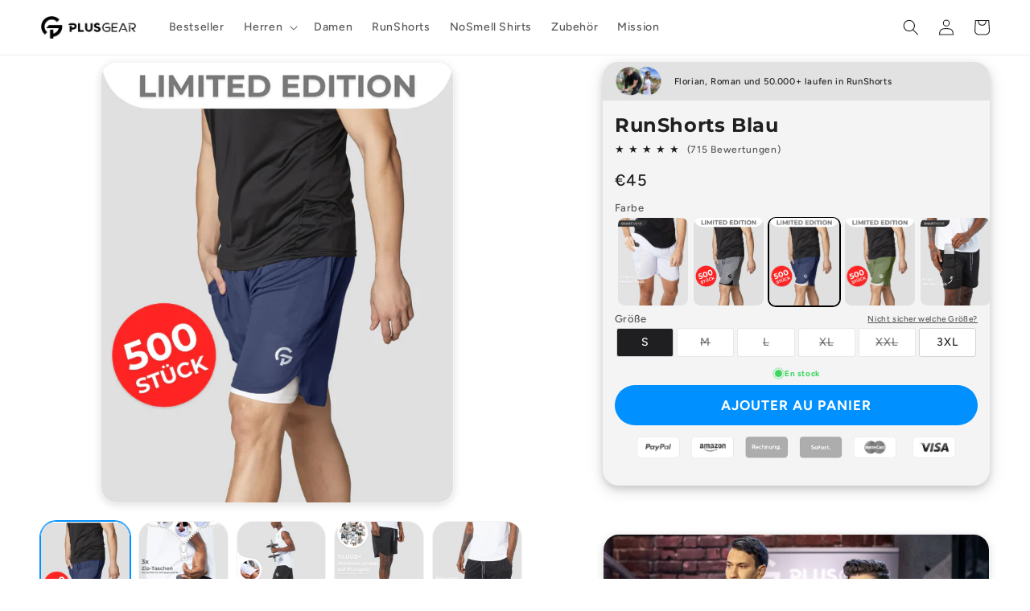

--- FILE ---
content_type: text/html; charset=utf-8
request_url: https://plusgear.fr/products/cityshorts-newshop?variant=44228875550972
body_size: 68889
content:
<!doctype html>
<html class="no-js" lang="fr">
  <head>
<link rel='preconnect dns-prefetch' href='https://api.config-security.com/' crossorigin />
<link rel='preconnect dns-prefetch' href='https://conf.config-security.com/' crossorigin />
<link rel='preconnect dns-prefetch' href='https://whale.camera/' crossorigin />
<script>
/* >> TriplePixel :: start*/
window.TriplePixelData={TripleName:"sport-light-fashion.myshopify.com",ver:"2.11",plat:"SHOPIFY",isHeadless:false},function(W,H,A,L,E,_,B,N){function O(U,T,P,H,R){void 0===R&&(R=!1),H=new XMLHttpRequest,P?(H.open("POST",U,!0),H.setRequestHeader("Content-Type","application/json")):H.open("GET",U,!0),H.send(JSON.stringify(P||{})),H.onreadystatechange=function(){4===H.readyState&&200===H.status?(R=H.responseText,U.includes(".txt")?eval(R):P||(N[B]=R)):(299<H.status||H.status<200)&&T&&!R&&(R=!0,O(U,T-1,P))}}if(N=window,!N[H+"sn"]){N[H+"sn"]=1,L=function(){return Date.now().toString(36)+"_"+Math.random().toString(36)};try{A.setItem(H,1+(0|A.getItem(H)||0)),(E=JSON.parse(A.getItem(H+"U")||"[]")).push({u:location.href,r:document.referrer,t:Date.now(),id:L()}),A.setItem(H+"U",JSON.stringify(E))}catch(e){}var i,m,p;A.getItem('"!nC`')||(_=A,A=N,A[H]||(E=A[H]=function(t,e,a){return void 0===a&&(a=[]),"State"==t?E.s:(W=L(),(E._q=E._q||[]).push([W,t,e].concat(a)),W)},E.s="Installed",E._q=[],E.ch=W,B="configSecurityConfModel",N[B]=1,O("https://conf.config-security.com/model",5),i=L(),m=A[atob("c2NyZWVu")],_.setItem("di_pmt_wt",i),p={id:i,action:"profile",avatar:_.getItem("auth-security_rand_salt_"),time:m[atob("d2lkdGg=")]+":"+m[atob("aGVpZ2h0")],host:A.TriplePixelData.TripleName,plat:A.TriplePixelData.plat,url:window.location.href,ref:document.referrer,ver:A.TriplePixelData.ver},O("https://api.config-security.com/event",5,p),O("https://whale.camera/live/dot.txt",5)))}}("","TriplePixel",localStorage);
/* << TriplePixel :: end*/
</script>
    <script type="module">
        import BigPicture from 'https://cdn.jsdelivr.net/npm/bigpicture@2.6.2/+esm'

        function initBigPictures() {
            for (let element of document.getElementsByClassName('popup-image')) {
                element.addEventListener('click', (target) => {
                    target.preventDefault();
                    console.log(element.dataset.popupImage);
                    BigPicture({
                        el: element,
                        imgSrc: element.dataset.popupImage,
                        // customize the overlay color (any valid css color value)
                        overlayColor: 'rgba(0, 0, 0, .8)',
                        dimensions: [600, 900] // frei bestimmbar
                    })
                });
            }
        }

        setTimeout(initBigPictures, 0);
    </script>
    
    

    <meta charset="utf-8">
    <meta http-equiv="X-UA-Compatible" content="IE=edge">
    <meta name="viewport" content="width=device-width,initial-scale=1">
    <meta name="theme-color" content="">
    <link rel="canonical" href="https://plusgear.fr/products/cityshorts-newshop">
    <link rel="preconnect" href="https://cdn.shopify.com" crossorigin><link rel="icon" type="image/png" href="//plusgear.fr/cdn/shop/files/logo_google_PG.png?crop=center&height=32&v=1676548266&width=32"><link rel="preconnect" href="https://fonts.shopifycdn.com" crossorigin><title>
      2 In 1 Sporthose [Handyfach] | Sicheres Training | PlusGear CityShorts
</title>

    
      <meta name="description" content="Die Sporthose, die für den Alltagssport entwickelt wurde. Smarte Hosentaschen In der inneren Kompressionshose findest du ein eng anliegendes Handyfach, welches unabhängig von Größe und Modell dein Smartphone beim Sport sicher schützt. Dank eurem Feedback haben wir zusätzlich 3 weitere Taschen mit Reißverschluss in die ">
    

    

<meta property="og:site_name" content="PlusGear">
<meta property="og:url" content="https://plusgear.fr/products/cityshorts-newshop">
<meta property="og:title" content="2 In 1 Sporthose [Handyfach] | Sicheres Training | PlusGear CityShorts">
<meta property="og:type" content="product">
<meta property="og:description" content="Die Sporthose, die für den Alltagssport entwickelt wurde. Smarte Hosentaschen In der inneren Kompressionshose findest du ein eng anliegendes Handyfach, welches unabhängig von Größe und Modell dein Smartphone beim Sport sicher schützt. Dank eurem Feedback haben wir zusätzlich 3 weitere Taschen mit Reißverschluss in die "><meta property="og:image" content="http://plusgear.fr/cdn/shop/products/Web1920_1_81e8dd0f-ebb4-4e18-81f3-2c4f007b8a4b.jpg?v=1676636844">
  <meta property="og:image:secure_url" content="https://plusgear.fr/cdn/shop/products/Web1920_1_81e8dd0f-ebb4-4e18-81f3-2c4f007b8a4b.jpg?v=1676636844">
  <meta property="og:image:width" content="1080">
  <meta property="og:image:height" content="1350"><meta property="og:price:amount" content="45">
  <meta property="og:price:currency" content="EUR"><meta name="twitter:card" content="summary_large_image">
<meta name="twitter:title" content="2 In 1 Sporthose [Handyfach] | Sicheres Training | PlusGear CityShorts">
<meta name="twitter:description" content="Die Sporthose, die für den Alltagssport entwickelt wurde. Smarte Hosentaschen In der inneren Kompressionshose findest du ein eng anliegendes Handyfach, welches unabhängig von Größe und Modell dein Smartphone beim Sport sicher schützt. Dank eurem Feedback haben wir zusätzlich 3 weitere Taschen mit Reißverschluss in die ">


    <script src="//plusgear.fr/cdn/shop/t/35/assets/constants.js?v=165488195745554878101710503749" defer="defer"></script>
    <script src="//plusgear.fr/cdn/shop/t/35/assets/pubsub.js?v=2921868252632587581710503749" defer="defer"></script>
    <script src="//plusgear.fr/cdn/shop/t/35/assets/global.js?v=12747390693730556381761376466" defer="defer"></script>
    <script>window.performance && window.performance.mark && window.performance.mark('shopify.content_for_header.start');</script><meta id="shopify-digital-wallet" name="shopify-digital-wallet" content="/41908371610/digital_wallets/dialog">
<meta name="shopify-checkout-api-token" content="d162faf5198f6807592bae65cb774600">
<meta id="in-context-paypal-metadata" data-shop-id="41908371610" data-venmo-supported="false" data-environment="production" data-locale="fr_FR" data-paypal-v4="true" data-currency="EUR">
<link rel="alternate" hreflang="x-default" href="https://plusgear.at/products/cityshorts-newshop">
<link rel="alternate" hreflang="de" href="https://plusgear.at/products/cityshorts-newshop">
<link rel="alternate" hreflang="de-DE" href="https://plusgear.de/products/cityshorts-newshop">
<link rel="alternate" hreflang="nl-NL" href="https://plusgear.nl/products/cityshorts-newshop">
<link rel="alternate" hreflang="en-NL" href="https://plusgear.nl/en/products/cityshorts-newshop">
<link rel="alternate" hreflang="fr-NL" href="https://plusgear.nl/fr/products/cityshorts-newshop">
<link rel="alternate" hreflang="en-BE" href="https://plusgear.be/products/cityshorts-newshop">
<link rel="alternate" hreflang="nl-BE" href="https://plusgear.be/nl/products/cityshorts-newshop">
<link rel="alternate" hreflang="fr-FR" href="https://plusgear.fr/products/cityshorts-newshop">
<link rel="alternate" hreflang="de-FR" href="https://plusgear.fr/de/products/cityshorts-newshop">
<link rel="alternate" hreflang="nl-FR" href="https://plusgear.fr/nl/products/cityshorts-newshop">
<link rel="alternate" hreflang="en-FR" href="https://plusgear.fr/en/products/cityshorts-newshop">
<link rel="alternate" hreflang="de-ES" href="https://plusgear.es/products/cityshorts-newshop">
<link rel="alternate" hreflang="en-ES" href="https://plusgear.es/en/products/cityshorts-newshop">
<link rel="alternate" hreflang="es-ES" href="https://plusgear.es/es/products/cityshorts-newshop">
<link rel="alternate" hreflang="de-CH" href="https://plusgear.eu/products/cityshorts-newshop">
<link rel="alternate" hreflang="fr-CH" href="https://plusgear.eu/fr/products/cityshorts-newshop">
<link rel="alternate" type="application/json+oembed" href="https://plusgear.fr/products/cityshorts-newshop.oembed">
<script async="async" src="/checkouts/internal/preloads.js?locale=fr-FR"></script>
<script id="apple-pay-shop-capabilities" type="application/json">{"shopId":41908371610,"countryCode":"AT","currencyCode":"EUR","merchantCapabilities":["supports3DS"],"merchantId":"gid:\/\/shopify\/Shop\/41908371610","merchantName":"PlusGear","requiredBillingContactFields":["postalAddress","email"],"requiredShippingContactFields":["postalAddress","email"],"shippingType":"shipping","supportedNetworks":["visa","maestro","masterCard"],"total":{"type":"pending","label":"PlusGear","amount":"1.00"},"shopifyPaymentsEnabled":true,"supportsSubscriptions":true}</script>
<script id="shopify-features" type="application/json">{"accessToken":"d162faf5198f6807592bae65cb774600","betas":["rich-media-storefront-analytics"],"domain":"plusgear.fr","predictiveSearch":true,"shopId":41908371610,"locale":"fr"}</script>
<script>var Shopify = Shopify || {};
Shopify.shop = "sport-light-fashion.myshopify.com";
Shopify.locale = "fr";
Shopify.currency = {"active":"EUR","rate":"1.0"};
Shopify.country = "FR";
Shopify.theme = {"name":"Cart Drawer [03\/24]","id":159509217609,"schema_name":"Ride","schema_version":"8.0.0","theme_store_id":1500,"role":"main"};
Shopify.theme.handle = "null";
Shopify.theme.style = {"id":null,"handle":null};
Shopify.cdnHost = "plusgear.fr/cdn";
Shopify.routes = Shopify.routes || {};
Shopify.routes.root = "/";</script>
<script type="module">!function(o){(o.Shopify=o.Shopify||{}).modules=!0}(window);</script>
<script>!function(o){function n(){var o=[];function n(){o.push(Array.prototype.slice.apply(arguments))}return n.q=o,n}var t=o.Shopify=o.Shopify||{};t.loadFeatures=n(),t.autoloadFeatures=n()}(window);</script>
<script id="shop-js-analytics" type="application/json">{"pageType":"product"}</script>
<script defer="defer" async type="module" src="//plusgear.fr/cdn/shopifycloud/shop-js/modules/v2/client.init-shop-cart-sync_INwxTpsh.fr.esm.js"></script>
<script defer="defer" async type="module" src="//plusgear.fr/cdn/shopifycloud/shop-js/modules/v2/chunk.common_YNAa1F1g.esm.js"></script>
<script type="module">
  await import("//plusgear.fr/cdn/shopifycloud/shop-js/modules/v2/client.init-shop-cart-sync_INwxTpsh.fr.esm.js");
await import("//plusgear.fr/cdn/shopifycloud/shop-js/modules/v2/chunk.common_YNAa1F1g.esm.js");

  window.Shopify.SignInWithShop?.initShopCartSync?.({"fedCMEnabled":true,"windoidEnabled":true});

</script>
<script id="__st">var __st={"a":41908371610,"offset":3600,"reqid":"20640a55-77eb-4af8-ab7a-d374ff50f222-1768986720","pageurl":"plusgear.fr\/products\/cityshorts-newshop?variant=44228875550972","u":"eca4e9caf58e","p":"product","rtyp":"product","rid":8009985163516};</script>
<script>window.ShopifyPaypalV4VisibilityTracking = true;</script>
<script id="captcha-bootstrap">!function(){'use strict';const t='contact',e='account',n='new_comment',o=[[t,t],['blogs',n],['comments',n],[t,'customer']],c=[[e,'customer_login'],[e,'guest_login'],[e,'recover_customer_password'],[e,'create_customer']],r=t=>t.map((([t,e])=>`form[action*='/${t}']:not([data-nocaptcha='true']) input[name='form_type'][value='${e}']`)).join(','),a=t=>()=>t?[...document.querySelectorAll(t)].map((t=>t.form)):[];function s(){const t=[...o],e=r(t);return a(e)}const i='password',u='form_key',d=['recaptcha-v3-token','g-recaptcha-response','h-captcha-response',i],f=()=>{try{return window.sessionStorage}catch{return}},m='__shopify_v',_=t=>t.elements[u];function p(t,e,n=!1){try{const o=window.sessionStorage,c=JSON.parse(o.getItem(e)),{data:r}=function(t){const{data:e,action:n}=t;return t[m]||n?{data:e,action:n}:{data:t,action:n}}(c);for(const[e,n]of Object.entries(r))t.elements[e]&&(t.elements[e].value=n);n&&o.removeItem(e)}catch(o){console.error('form repopulation failed',{error:o})}}const l='form_type',E='cptcha';function T(t){t.dataset[E]=!0}const w=window,h=w.document,L='Shopify',v='ce_forms',y='captcha';let A=!1;((t,e)=>{const n=(g='f06e6c50-85a8-45c8-87d0-21a2b65856fe',I='https://cdn.shopify.com/shopifycloud/storefront-forms-hcaptcha/ce_storefront_forms_captcha_hcaptcha.v1.5.2.iife.js',D={infoText:'Protégé par hCaptcha',privacyText:'Confidentialité',termsText:'Conditions'},(t,e,n)=>{const o=w[L][v],c=o.bindForm;if(c)return c(t,g,e,D).then(n);var r;o.q.push([[t,g,e,D],n]),r=I,A||(h.body.append(Object.assign(h.createElement('script'),{id:'captcha-provider',async:!0,src:r})),A=!0)});var g,I,D;w[L]=w[L]||{},w[L][v]=w[L][v]||{},w[L][v].q=[],w[L][y]=w[L][y]||{},w[L][y].protect=function(t,e){n(t,void 0,e),T(t)},Object.freeze(w[L][y]),function(t,e,n,w,h,L){const[v,y,A,g]=function(t,e,n){const i=e?o:[],u=t?c:[],d=[...i,...u],f=r(d),m=r(i),_=r(d.filter((([t,e])=>n.includes(e))));return[a(f),a(m),a(_),s()]}(w,h,L),I=t=>{const e=t.target;return e instanceof HTMLFormElement?e:e&&e.form},D=t=>v().includes(t);t.addEventListener('submit',(t=>{const e=I(t);if(!e)return;const n=D(e)&&!e.dataset.hcaptchaBound&&!e.dataset.recaptchaBound,o=_(e),c=g().includes(e)&&(!o||!o.value);(n||c)&&t.preventDefault(),c&&!n&&(function(t){try{if(!f())return;!function(t){const e=f();if(!e)return;const n=_(t);if(!n)return;const o=n.value;o&&e.removeItem(o)}(t);const e=Array.from(Array(32),(()=>Math.random().toString(36)[2])).join('');!function(t,e){_(t)||t.append(Object.assign(document.createElement('input'),{type:'hidden',name:u})),t.elements[u].value=e}(t,e),function(t,e){const n=f();if(!n)return;const o=[...t.querySelectorAll(`input[type='${i}']`)].map((({name:t})=>t)),c=[...d,...o],r={};for(const[a,s]of new FormData(t).entries())c.includes(a)||(r[a]=s);n.setItem(e,JSON.stringify({[m]:1,action:t.action,data:r}))}(t,e)}catch(e){console.error('failed to persist form',e)}}(e),e.submit())}));const S=(t,e)=>{t&&!t.dataset[E]&&(n(t,e.some((e=>e===t))),T(t))};for(const o of['focusin','change'])t.addEventListener(o,(t=>{const e=I(t);D(e)&&S(e,y())}));const B=e.get('form_key'),M=e.get(l),P=B&&M;t.addEventListener('DOMContentLoaded',(()=>{const t=y();if(P)for(const e of t)e.elements[l].value===M&&p(e,B);[...new Set([...A(),...v().filter((t=>'true'===t.dataset.shopifyCaptcha))])].forEach((e=>S(e,t)))}))}(h,new URLSearchParams(w.location.search),n,t,e,['guest_login'])})(!0,!0)}();</script>
<script integrity="sha256-4kQ18oKyAcykRKYeNunJcIwy7WH5gtpwJnB7kiuLZ1E=" data-source-attribution="shopify.loadfeatures" defer="defer" src="//plusgear.fr/cdn/shopifycloud/storefront/assets/storefront/load_feature-a0a9edcb.js" crossorigin="anonymous"></script>
<script data-source-attribution="shopify.dynamic_checkout.dynamic.init">var Shopify=Shopify||{};Shopify.PaymentButton=Shopify.PaymentButton||{isStorefrontPortableWallets:!0,init:function(){window.Shopify.PaymentButton.init=function(){};var t=document.createElement("script");t.src="https://plusgear.fr/cdn/shopifycloud/portable-wallets/latest/portable-wallets.fr.js",t.type="module",document.head.appendChild(t)}};
</script>
<script data-source-attribution="shopify.dynamic_checkout.buyer_consent">
  function portableWalletsHideBuyerConsent(e){var t=document.getElementById("shopify-buyer-consent"),n=document.getElementById("shopify-subscription-policy-button");t&&n&&(t.classList.add("hidden"),t.setAttribute("aria-hidden","true"),n.removeEventListener("click",e))}function portableWalletsShowBuyerConsent(e){var t=document.getElementById("shopify-buyer-consent"),n=document.getElementById("shopify-subscription-policy-button");t&&n&&(t.classList.remove("hidden"),t.removeAttribute("aria-hidden"),n.addEventListener("click",e))}window.Shopify?.PaymentButton&&(window.Shopify.PaymentButton.hideBuyerConsent=portableWalletsHideBuyerConsent,window.Shopify.PaymentButton.showBuyerConsent=portableWalletsShowBuyerConsent);
</script>
<script data-source-attribution="shopify.dynamic_checkout.cart.bootstrap">document.addEventListener("DOMContentLoaded",(function(){function t(){return document.querySelector("shopify-accelerated-checkout-cart, shopify-accelerated-checkout")}if(t())Shopify.PaymentButton.init();else{new MutationObserver((function(e,n){t()&&(Shopify.PaymentButton.init(),n.disconnect())})).observe(document.body,{childList:!0,subtree:!0})}}));
</script>
<link id="shopify-accelerated-checkout-styles" rel="stylesheet" media="screen" href="https://plusgear.fr/cdn/shopifycloud/portable-wallets/latest/accelerated-checkout-backwards-compat.css" crossorigin="anonymous">
<style id="shopify-accelerated-checkout-cart">
        #shopify-buyer-consent {
  margin-top: 1em;
  display: inline-block;
  width: 100%;
}

#shopify-buyer-consent.hidden {
  display: none;
}

#shopify-subscription-policy-button {
  background: none;
  border: none;
  padding: 0;
  text-decoration: underline;
  font-size: inherit;
  cursor: pointer;
}

#shopify-subscription-policy-button::before {
  box-shadow: none;
}

      </style>
<script id="sections-script" data-sections="header,footer" defer="defer" src="//plusgear.fr/cdn/shop/t/35/compiled_assets/scripts.js?v=14976"></script>
<script>window.performance && window.performance.mark && window.performance.mark('shopify.content_for_header.end');</script>


    <style data-shopify>
      @font-face {
  font-family: Figtree;
  font-weight: 500;
  font-style: normal;
  font-display: swap;
  src: url("//plusgear.fr/cdn/fonts/figtree/figtree_n5.3b6b7df38aa5986536945796e1f947445832047c.woff2") format("woff2"),
       url("//plusgear.fr/cdn/fonts/figtree/figtree_n5.f26bf6dcae278b0ed902605f6605fa3338e81dab.woff") format("woff");
}

      @font-face {
  font-family: Figtree;
  font-weight: 700;
  font-style: normal;
  font-display: swap;
  src: url("//plusgear.fr/cdn/fonts/figtree/figtree_n7.2fd9bfe01586148e644724096c9d75e8c7a90e55.woff2") format("woff2"),
       url("//plusgear.fr/cdn/fonts/figtree/figtree_n7.ea05de92d862f9594794ab281c4c3a67501ef5fc.woff") format("woff");
}

      @font-face {
  font-family: Figtree;
  font-weight: 500;
  font-style: italic;
  font-display: swap;
  src: url("//plusgear.fr/cdn/fonts/figtree/figtree_i5.969396f679a62854cf82dbf67acc5721e41351f0.woff2") format("woff2"),
       url("//plusgear.fr/cdn/fonts/figtree/figtree_i5.93bc1cad6c73ca9815f9777c49176dfc9d2890dd.woff") format("woff");
}

      @font-face {
  font-family: Figtree;
  font-weight: 700;
  font-style: italic;
  font-display: swap;
  src: url("//plusgear.fr/cdn/fonts/figtree/figtree_i7.06add7096a6f2ab742e09ec7e498115904eda1fe.woff2") format("woff2"),
       url("//plusgear.fr/cdn/fonts/figtree/figtree_i7.ee584b5fcaccdbb5518c0228158941f8df81b101.woff") format("woff");
}

      @font-face {
  font-family: Montserrat;
  font-weight: 700;
  font-style: normal;
  font-display: swap;
  src: url("//plusgear.fr/cdn/fonts/montserrat/montserrat_n7.3c434e22befd5c18a6b4afadb1e3d77c128c7939.woff2") format("woff2"),
       url("//plusgear.fr/cdn/fonts/montserrat/montserrat_n7.5d9fa6e2cae713c8fb539a9876489d86207fe957.woff") format("woff");
}


      :root {
        --font-body-family: Figtree, sans-serif;
        --font-body-style: normal;
        --font-body-weight: 500;
        --font-body-weight-bold: 800;

        --font-heading-family: Montserrat, sans-serif;
        --font-heading-style: normal;
        --font-heading-weight: 700;

        --font-body-scale: 1.0;
        --font-heading-scale: 1.0;

        --color-base-text: 31, 31, 33;
        --color-shadow: 31, 31, 33;
        --color-base-background-1: 255, 255, 255;
        --color-base-background-2: 31, 31, 33;
        --color-base-solid-button-labels: 255, 255, 255;
        --color-base-outline-button-labels: 1, 144, 255;
        --color-base-accent-1: 1, 144, 255;
        --color-base-accent-2: 255, 255, 255;
        --payment-terms-background-color: #ffffff;

        --gradient-base-background-1: #ffffff;
        --gradient-base-background-2: #1f1f21;
        --gradient-base-accent-1: #0190ff;
        --gradient-base-accent-2: #ffffff;

        --media-padding: px;
        --media-border-opacity: 0.05;
        --media-border-width: 1px;
        --media-radius: 20px;
        --media-shadow-opacity: 0.15;
        --media-shadow-horizontal-offset: 0px;
        --media-shadow-vertical-offset: 2px;
        --media-shadow-blur-radius: 10px;
        --media-shadow-visible: 1;

        --page-width: 160rem;
        --page-width-margin: 0rem;

        --product-card-image-padding: 0.0rem;
        --product-card-corner-radius: 1.0rem;
        --product-card-text-alignment: left;
        --product-card-border-width: 0.0rem;
        --product-card-border-opacity: 0.1;
        --product-card-shadow-opacity: 0.15;
        --product-card-shadow-visible: 1;
        --product-card-shadow-horizontal-offset: 0.0rem;
        --product-card-shadow-vertical-offset: 0.2rem;
        --product-card-shadow-blur-radius: 1.0rem;

        --collection-card-image-padding: 0.0rem;
        --collection-card-corner-radius: 1.0rem;
        --collection-card-text-alignment: left;
        --collection-card-border-width: 0.0rem;
        --collection-card-border-opacity: 0.1;
        --collection-card-shadow-opacity: 0.15;
        --collection-card-shadow-visible: 1;
        --collection-card-shadow-horizontal-offset: 0.0rem;
        --collection-card-shadow-vertical-offset: 0.0rem;
        --collection-card-shadow-blur-radius: 1.0rem;

        --blog-card-image-padding: 0.0rem;
        --blog-card-corner-radius: 1.0rem;
        --blog-card-text-alignment: left;
        --blog-card-border-width: 0.0rem;
        --blog-card-border-opacity: 0.1;
        --blog-card-shadow-opacity: 0.15;
        --blog-card-shadow-visible: 1;
        --blog-card-shadow-horizontal-offset: 0.0rem;
        --blog-card-shadow-vertical-offset: 0.2rem;
        --blog-card-shadow-blur-radius: 1.5rem;

        --badge-corner-radius: 4.0rem;

        --popup-border-width: 1px;
        --popup-border-opacity: 0.1;
        --popup-corner-radius: 16px;
        --popup-shadow-opacity: 0.15;
        --popup-shadow-horizontal-offset: 0px;
        --popup-shadow-vertical-offset: 2px;
        --popup-shadow-blur-radius: 15px;

        --drawer-border-width: 1px;
        --drawer-border-opacity: 0.1;
        --drawer-shadow-opacity: 0.15;
        --drawer-shadow-horizontal-offset: 0px;
        --drawer-shadow-vertical-offset: 2px;
        --drawer-shadow-blur-radius: 15px;

        --spacing-sections-desktop: 20px;
        --spacing-sections-mobile: 20px;

        --grid-desktop-vertical-spacing: 20px;
        --grid-desktop-horizontal-spacing: 20px;
        --grid-mobile-vertical-spacing: 10px;
        --grid-mobile-horizontal-spacing: 10px;

        --text-boxes-border-opacity: 0.1;
        --text-boxes-border-width: 0px;
        --text-boxes-radius: 0px;
        --text-boxes-shadow-opacity: 0.0;
        --text-boxes-shadow-visible: 0;
        --text-boxes-shadow-horizontal-offset: 0px;
        --text-boxes-shadow-vertical-offset: 4px;
        --text-boxes-shadow-blur-radius: 5px;

        --buttons-radius: 40px;
        --buttons-radius-outset: 40px;
        --buttons-border-width: 0px;
        --buttons-border-opacity: 1.0;
        --buttons-shadow-opacity: 0.15;
        --buttons-shadow-visible: 1;
        --buttons-shadow-horizontal-offset: 0px;
        --buttons-shadow-vertical-offset: 2px;
        --buttons-shadow-blur-radius: 10px;
        --buttons-border-offset: 0.3px;

        --inputs-radius: 40px;
        --inputs-border-width: 1px;
        --inputs-border-opacity: 0.55;
        --inputs-shadow-opacity: 0.0;
        --inputs-shadow-horizontal-offset: 0px;
        --inputs-margin-offset: 0px;
        --inputs-shadow-vertical-offset: 4px;
        --inputs-shadow-blur-radius: 10px;
        --inputs-radius-outset: 41px;

        --variant-pills-radius: 40px;
        --variant-pills-border-width: 1px;
        --variant-pills-border-opacity: 0.55;
        --variant-pills-shadow-opacity: 0.0;
        --variant-pills-shadow-horizontal-offset: 0px;
        --variant-pills-shadow-vertical-offset: 4px;
        --variant-pills-shadow-blur-radius: 5px;
      }

      *,
      *::before,
      *::after {
        box-sizing: inherit;
      }

      html {
        box-sizing: border-box;
        font-size: calc(var(--font-body-scale) * 62.5%);
        height: 100%;
      }

      body {
        display: grid;
        grid-template-rows: auto auto 1fr auto;
        grid-template-columns: 100%;
        min-height: 100%;
        margin: 0;
        font-size: 1.5rem;
        letter-spacing: 0.06rem;
        line-height: calc(1 + 0.8 / var(--font-body-scale));
        font-family: var(--font-body-family);
        font-style: var(--font-body-style);
        font-weight: var(--font-body-weight);
      }

      @media screen and (min-width: 750px) {
        body {
          font-size: 1.6rem;
        }
      }
    </style>

    <link href="//plusgear.fr/cdn/shop/t/35/assets/base.css?v=162068208800442755591761376472" rel="stylesheet" type="text/css" media="all" />
<link rel="preload" as="font" href="//plusgear.fr/cdn/fonts/figtree/figtree_n5.3b6b7df38aa5986536945796e1f947445832047c.woff2" type="font/woff2" crossorigin><link rel="preload" as="font" href="//plusgear.fr/cdn/fonts/montserrat/montserrat_n7.3c434e22befd5c18a6b4afadb1e3d77c128c7939.woff2" type="font/woff2" crossorigin><link
        rel="stylesheet"
        href="//plusgear.fr/cdn/shop/t/35/assets/component-predictive-search.css?v=85913294783299393391710503749"
        media="print"
        onload="this.media='all'"
      ><script>
      document.documentElement.className = document.documentElement.className.replace('no-js', 'js');
      if (Shopify.designMode) {
        document.documentElement.classList.add('shopify-design-mode');
      }
    </script><link rel="alternate" hreflang="de" href="https://plusgear.fr/products/cityshorts-newshop">
    <link rel="alternate" hreflang="en" href="https://en.plusgear.fr/products/cityshorts-newshop">
    <link rel="alternate" hreflang="nl" href="https://nl.plusgear.fr/products/cityshorts-newshop">
    <link rel="alternate" hreflang="fr" href="https://fr.plusgear.fr/products/cityshorts-newshop">

<!-- Google Tag Manager -->
<script>(function(w,d,s,l,i){w[l]=w[l]||[];w[l].push({'gtm.start':
new Date().getTime(),event:'gtm.js'});var f=d.getElementsByTagName(s)[0],
j=d.createElement(s),dl=l!='dataLayer'?'&l='+l:'';j.async=true;j.src=
'https://www.googletagmanager.com/gtm.js?id='+i+dl;f.parentNode.insertBefore(j,f);
})(window,document,'script','dataLayer','GTM-KJVGNQ8');</script>
<!-- End Google Tag Manager -->

    <!-- Google tag (gtag.js) -->
<script async src="https://www.googletagmanager.com/gtag/js?id=AW-691183089"></script>
<script>
  window.dataLayer = window.dataLayer || [];
  function gtag(){dataLayer.push(arguments);}
  gtag('js', new Date());

  gtag('config', 'AW-691183089');
</script>
    
  <!-- BEGIN app block: shopify://apps/pandectes-gdpr/blocks/banner/58c0baa2-6cc1-480c-9ea6-38d6d559556a -->
  
    
      <!-- TCF is active, scripts are loaded above -->
      
        <script>
          if (!window.PandectesRulesSettings) {
            window.PandectesRulesSettings = {"store":{"id":41908371610,"adminMode":false,"headless":false,"storefrontRootDomain":"","checkoutRootDomain":"","storefrontAccessToken":""},"banner":{"revokableTrigger":false,"cookiesBlockedByDefault":"0","hybridStrict":false,"isActive":true},"geolocation":{"auOnly":false,"brOnly":false,"caOnly":false,"chOnly":false,"euOnly":false,"jpOnly":false,"nzOnly":false,"thOnly":false,"zaOnly":false,"canadaOnly":false,"globalVisibility":true},"blocker":{"isActive":false,"googleConsentMode":{"isActive":false,"id":"","analyticsId":"","adwordsId":"","adStorageCategory":4,"analyticsStorageCategory":2,"functionalityStorageCategory":1,"personalizationStorageCategory":1,"securityStorageCategory":0,"customEvent":false,"redactData":false,"urlPassthrough":false,"dataLayerProperty":"dataLayer","waitForUpdate":500,"useNativeChannel":false,"debugMode":false},"facebookPixel":{"isActive":false,"id":"","ldu":false},"microsoft":{"isActive":false,"uetTags":""},"rakuten":{"isActive":false,"cmp":false,"ccpa":false},"gpcIsActive":true,"klaviyoIsActive":false,"defaultBlocked":0,"patterns":{"whiteList":[],"blackList":{"1":[],"2":[],"4":[],"8":[]},"iframesWhiteList":[],"iframesBlackList":{"1":[],"2":[],"4":[],"8":[]},"beaconsWhiteList":[],"beaconsBlackList":{"1":[],"2":[],"4":[],"8":[]}}}};
            const rulesScript = document.createElement('script');
            window.PandectesRulesSettings.auto = true;
            rulesScript.src = "https://cdn.shopify.com/extensions/019bdc07-7fb4-70c4-ad72-a3837152bf63/gdpr-238/assets/pandectes-rules.js";
            const firstChild = document.head.firstChild;
            document.head.insertBefore(rulesScript, firstChild);
          }
        </script>
      
      <script>
        
          window.PandectesSettings = {"store":{"id":41908371610,"plan":"plus","theme":"Cart Drawer [03/24]","primaryLocale":"de","adminMode":false,"headless":false,"storefrontRootDomain":"","checkoutRootDomain":"","storefrontAccessToken":""},"tsPublished":1749565040,"declaration":{"declDays":"","declName":"","declPath":"","declType":"","isActive":false,"showType":true,"declHours":"","declYears":"","declDomain":"","declMonths":"","declMinutes":"","declPurpose":"","declSeconds":"","declSession":"","showPurpose":false,"declProvider":"","showProvider":true,"declIntroText":"","declRetention":"","declFirstParty":"","declThirdParty":"","showDateGenerated":true},"language":{"unpublished":[],"languageMode":"Single","fallbackLanguage":"de","languageDetection":"locale","languagesSupported":[]},"texts":{"managed":{"headerText":{"de":"Wir respektieren deine Privatsphäre"},"consentText":{"de":"Wir verwenden Cookies, um dir das beste Erlebnis zu bieten. Cookies werden für personalisierte Werbung verwendet."},"linkText":{"de":"Mehr erfahren"},"imprintText":{"de":"Impressum"},"googleLinkText":{"de":"Googles Datenschutzbestimmungen"},"allowButtonText":{"de":"Akzeptieren"},"denyButtonText":{"de":"Ablehnen"},"dismissButtonText":{"de":"Okay"},"leaveSiteButtonText":{"de":"Diese Seite verlassen"},"preferencesButtonText":{"de":"Einstellungen"},"cookiePolicyText":{"de":"Cookie-Richtlinie"},"preferencesPopupTitleText":{"de":"Einwilligungseinstellungen verwalten"},"preferencesPopupIntroText":{"de":"Wir verwenden Cookies, um die Funktionalität der Website zu optimieren, die Leistung zu analysieren und Ihnen ein personalisiertes Erlebnis zu bieten. Einige Cookies sind für den ordnungsgemäßen Betrieb der Website unerlässlich. Diese Cookies können nicht deaktiviert werden. In diesem Fenster können Sie Ihre Präferenzen für Cookies verwalten."},"preferencesPopupSaveButtonText":{"de":"Auswahl speichern"},"preferencesPopupCloseButtonText":{"de":"Schließen"},"preferencesPopupAcceptAllButtonText":{"de":"Alles Akzeptieren"},"preferencesPopupRejectAllButtonText":{"de":"Alles ablehnen"},"cookiesDetailsText":{"de":"Cookie-Details"},"preferencesPopupAlwaysAllowedText":{"de":"Immer erlaubt"},"accessSectionParagraphText":{"de":"Sie haben das Recht, jederzeit auf Ihre Daten zuzugreifen."},"accessSectionTitleText":{"de":"Datenübertragbarkeit"},"accessSectionAccountInfoActionText":{"de":"persönliche Daten"},"accessSectionDownloadReportActionText":{"de":"Alle Daten anfordern"},"accessSectionGDPRRequestsActionText":{"de":"Anfragen betroffener Personen"},"accessSectionOrdersRecordsActionText":{"de":"Aufträge"},"rectificationSectionParagraphText":{"de":"Sie haben das Recht, die Aktualisierung Ihrer Daten zu verlangen, wann immer Sie dies für angemessen halten."},"rectificationSectionTitleText":{"de":"Datenberichtigung"},"rectificationCommentPlaceholder":{"de":"Beschreiben Sie, was Sie aktualisieren möchten"},"rectificationCommentValidationError":{"de":"Kommentar ist erforderlich"},"rectificationSectionEditAccountActionText":{"de":"Aktualisierung anfordern"},"erasureSectionTitleText":{"de":"Recht auf Löschung"},"erasureSectionParagraphText":{"de":"Sie haben das Recht, die Löschung aller Ihrer Daten zu verlangen. Danach können Sie nicht mehr auf Ihr Konto zugreifen."},"erasureSectionRequestDeletionActionText":{"de":"Löschung personenbezogener Daten anfordern"},"consentDate":{"de":"Zustimmungsdatum"},"consentId":{"de":"Einwilligungs-ID"},"consentSectionChangeConsentActionText":{"de":"Einwilligungspräferenz ändern"},"consentSectionConsentedText":{"de":"Sie haben der Cookie-Richtlinie dieser Website zugestimmt am"},"consentSectionNoConsentText":{"de":"Sie haben der Cookie-Richtlinie dieser Website nicht zugestimmt."},"consentSectionTitleText":{"de":"Ihre Cookie-Einwilligung"},"consentStatus":{"de":"Einwilligungspräferenz"},"confirmationFailureMessage":{"de":"Ihre Anfrage wurde nicht bestätigt. Bitte versuchen Sie es erneut und wenn das Problem weiterhin besteht, wenden Sie sich an den Ladenbesitzer, um Hilfe zu erhalten"},"confirmationFailureTitle":{"de":"Ein Problem ist aufgetreten"},"confirmationSuccessMessage":{"de":"Wir werden uns in Kürze zu Ihrem Anliegen bei Ihnen melden."},"confirmationSuccessTitle":{"de":"Ihre Anfrage wurde bestätigt"},"guestsSupportEmailFailureMessage":{"de":"Ihre Anfrage wurde nicht übermittelt. Bitte versuchen Sie es erneut und wenn das Problem weiterhin besteht, wenden Sie sich an den Shop-Inhaber, um Hilfe zu erhalten."},"guestsSupportEmailFailureTitle":{"de":"Ein Problem ist aufgetreten"},"guestsSupportEmailPlaceholder":{"de":"E-Mail-Addresse"},"guestsSupportEmailSuccessMessage":{"de":"Wenn Sie als Kunde dieses Shops registriert sind, erhalten Sie in Kürze eine E-Mail mit Anweisungen zum weiteren Vorgehen."},"guestsSupportEmailSuccessTitle":{"de":"Vielen Dank für die Anfrage"},"guestsSupportEmailValidationError":{"de":"Email ist ungültig"},"guestsSupportInfoText":{"de":"Bitte loggen Sie sich mit Ihrem Kundenkonto ein, um fortzufahren."},"submitButton":{"de":"einreichen"},"submittingButton":{"de":"Senden..."},"cancelButton":{"de":"Abbrechen"},"declIntroText":{"de":"Wir verwenden Cookies, um die Funktionalität der Website zu optimieren, die Leistung zu analysieren und Ihnen ein personalisiertes Erlebnis zu bieten. Einige Cookies sind für den ordnungsgemäßen Betrieb der Website unerlässlich. Diese Cookies können nicht deaktiviert werden. In diesem Fenster können Sie Ihre Präferenzen für Cookies verwalten."},"declName":{"de":"Name"},"declPurpose":{"de":"Zweck"},"declType":{"de":"Typ"},"declRetention":{"de":"Speicherdauer"},"declProvider":{"de":"Anbieter"},"declFirstParty":{"de":"Erstanbieter"},"declThirdParty":{"de":"Drittanbieter"},"declSeconds":{"de":"Sekunden"},"declMinutes":{"de":"Minuten"},"declHours":{"de":"Std."},"declDays":{"de":"Tage"},"declMonths":{"de":"Monate"},"declYears":{"de":"Jahre"},"declSession":{"de":"Sitzung"},"declDomain":{"de":"Domain"},"declPath":{"de":"Weg"}},"categories":{"strictlyNecessaryCookiesTitleText":{"de":"Unbedingt erforderlich"},"strictlyNecessaryCookiesDescriptionText":{"de":"Diese Cookies sind unerlässlich, damit Sie sich auf der Website bewegen und ihre Funktionen nutzen können, z. B. den Zugriff auf sichere Bereiche der Website. Ohne diese Cookies kann die Website nicht richtig funktionieren."},"functionalityCookiesTitleText":{"de":"Funktionale Cookies"},"functionalityCookiesDescriptionText":{"de":"Diese Cookies ermöglichen es der Website, verbesserte Funktionalität und Personalisierung bereitzustellen. Sie können von uns oder von Drittanbietern gesetzt werden, deren Dienste wir auf unseren Seiten hinzugefügt haben. Wenn Sie diese Cookies nicht zulassen, funktionieren einige oder alle dieser Dienste möglicherweise nicht richtig."},"performanceCookiesTitleText":{"de":"Performance-Cookies"},"performanceCookiesDescriptionText":{"de":"Diese Cookies ermöglichen es uns, die Leistung unserer Website zu überwachen und zu verbessern. Sie ermöglichen es uns beispielsweise, Besuche zu zählen, Verkehrsquellen zu identifizieren und zu sehen, welche Teile der Website am beliebtesten sind."},"targetingCookiesTitleText":{"de":"Targeting-Cookies"},"targetingCookiesDescriptionText":{"de":"Diese Cookies können von unseren Werbepartnern über unsere Website gesetzt werden. Sie können von diesen Unternehmen verwendet werden, um ein Profil Ihrer Interessen zu erstellen und Ihnen relevante Werbung auf anderen Websites anzuzeigen. Sie speichern keine direkten personenbezogenen Daten, sondern basieren auf der eindeutigen Identifizierung Ihres Browsers und Ihres Internetgeräts. Wenn Sie diese Cookies nicht zulassen, erleben Sie weniger zielgerichtete Werbung."},"unclassifiedCookiesTitleText":{"de":"Unklassifizierte Cookies"},"unclassifiedCookiesDescriptionText":{"de":"Unklassifizierte Cookies sind Cookies, die wir gerade zusammen mit den Anbietern einzelner Cookies klassifizieren."}},"auto":{}},"library":{"previewMode":false,"fadeInTimeout":0,"defaultBlocked":0,"showLink":true,"showImprintLink":false,"showGoogleLink":false,"enabled":true,"cookie":{"expiryDays":365,"secure":true,"domain":""},"dismissOnScroll":false,"dismissOnWindowClick":false,"dismissOnTimeout":false,"palette":{"popup":{"background":"#FFFCFC","backgroundForCalculations":{"a":1,"b":252,"g":252,"r":255},"text":"#404040"},"button":{"background":"transparent","backgroundForCalculations":{"a":1,"b":64,"g":64,"r":64},"text":"#0190FF","textForCalculation":{"a":1,"b":255,"g":144,"r":1},"border":"#0190FF"}},"content":{"href":"/policies/privacy-policy","imprintHref":"","close":"&#10005;","target":"","logo":"<img class=\"cc-banner-logo\" style=\"max-height: 30px;\" src=\"https://sport-light-fashion.myshopify.com/cdn/shop/files/pandectes-banner-logo.png\" alt=\"logo\" />"},"window":"<div role=\"dialog\" aria-live=\"polite\" aria-label=\"cookieconsent\" aria-describedby=\"cookieconsent:desc\" id=\"pandectes-banner\" class=\"cc-window-wrapper cc-popup-wrapper\"><div class=\"pd-cookie-banner-window cc-window {{classes}}\"><!--googleoff: all-->{{children}}<!--googleon: all--></div></div>","compliance":{"custom":"<div class=\"cc-compliance cc-highlight\">{{preferences}}{{allow}}</div>"},"type":"custom","layouts":{"basic":"{{logo}}{{messagelink}}{{compliance}}{{close}}"},"position":"popup","theme":"wired","revokable":false,"animateRevokable":false,"revokableReset":false,"revokableLogoUrl":"https://sport-light-fashion.myshopify.com/cdn/shop/files/pandectes-reopen-logo.png","revokablePlacement":"bottom-left","revokableMarginHorizontal":15,"revokableMarginVertical":15,"static":false,"autoAttach":true,"hasTransition":true,"blacklistPage":[""],"elements":{"close":"<button aria-label=\"close\" type=\"button\" tabindex=\"0\" class=\"cc-close\">{{close}}</button>","dismiss":"<button type=\"button\" tabindex=\"0\" class=\"cc-btn cc-btn-decision cc-dismiss\">{{dismiss}}</button>","allow":"<button type=\"button\" tabindex=\"0\" class=\"cc-btn cc-btn-decision cc-allow\">{{allow}}</button>","deny":"<button type=\"button\" tabindex=\"0\" class=\"cc-btn cc-btn-decision cc-deny\">{{deny}}</button>","preferences":"<button tabindex=\"0\" type=\"button\" class=\"cc-btn cc-settings\" onclick=\"Pandectes.fn.openPreferences()\">{{preferences}}</button>"}},"geolocation":{"auOnly":false,"brOnly":false,"caOnly":false,"chOnly":false,"euOnly":false,"jpOnly":false,"nzOnly":false,"thOnly":false,"zaOnly":false,"canadaOnly":false,"globalVisibility":true},"dsr":{"guestsSupport":false,"accessSectionDownloadReportAuto":false},"banner":{"resetTs":1749374557,"extraCss":"        .cc-banner-logo {max-width: 24em!important;}    @media(min-width: 768px) {.cc-window.cc-floating{max-width: 24em!important;width: 24em!important;}}    .cc-message, .pd-cookie-banner-window .cc-header, .cc-logo {text-align: left}    .cc-window-wrapper{z-index: 2147483647;-webkit-transition: opacity 1s ease;  transition: opacity 1s ease;}    .cc-window{z-index: 2147483647;font-family: inherit;}    .pd-cookie-banner-window .cc-header{font-family: inherit;}    .pd-cp-ui{font-family: inherit; background-color: #FFFCFC;color:#404040;}    button.pd-cp-btn, a.pd-cp-btn{}    input + .pd-cp-preferences-slider{background-color: rgba(64, 64, 64, 0.3)}    .pd-cp-scrolling-section::-webkit-scrollbar{background-color: rgba(64, 64, 64, 0.3)}    input:checked + .pd-cp-preferences-slider{background-color: rgba(64, 64, 64, 1)}    .pd-cp-scrolling-section::-webkit-scrollbar-thumb {background-color: rgba(64, 64, 64, 1)}    .pd-cp-ui-close{color:#404040;}    .pd-cp-preferences-slider:before{background-color: #FFFCFC}    .pd-cp-title:before {border-color: #404040!important}    .pd-cp-preferences-slider{background-color:#404040}    .pd-cp-toggle{color:#404040!important}    @media(max-width:699px) {.pd-cp-ui-close-top svg {fill: #404040}}    .pd-cp-toggle:hover,.pd-cp-toggle:visited,.pd-cp-toggle:active{color:#404040!important}    .pd-cookie-banner-window {box-shadow: 0 0 18px rgb(0 0 0 / 20%);}  ","customJavascript":{"useButtons":true},"showPoweredBy":false,"logoHeight":30,"revokableTrigger":false,"hybridStrict":false,"cookiesBlockedByDefault":"0","isActive":true,"implicitSavePreferences":true,"cookieIcon":false,"blockBots":false,"showCookiesDetails":true,"hasTransition":true,"blockingPage":false,"showOnlyLandingPage":false,"leaveSiteUrl":"https://pandectes.io","linkRespectStoreLang":false},"cookies":{"0":[{"name":"_tracking_consent","type":"http","domain":".plusgear.at","path":"/","provider":"Shopify","firstParty":true,"retention":"1 year(s)","expires":1,"unit":"declYears","purpose":{"de":"Tracking-Einstellungen."}},{"name":"localization","type":"http","domain":"plusgear.at","path":"/","provider":"Shopify","firstParty":true,"retention":"1 year(s)","expires":1,"unit":"declYears","purpose":{"de":"Lokalisierung von Shopify-Shops"}},{"name":"cart_currency","type":"http","domain":"plusgear.at","path":"/","provider":"Shopify","firstParty":true,"retention":"2 week(s)","expires":2,"unit":"declWeeks","purpose":{"de":"Das Cookie ist für die sichere Checkout- und Zahlungsfunktion auf der Website erforderlich. Diese Funktion wird von shopify.com bereitgestellt."}},{"name":"keep_alive","type":"http","domain":"plusgear.at","path":"/","provider":"Shopify","firstParty":true,"retention":"Session","expires":-56,"unit":"declYears","purpose":{"de":"Wird im Zusammenhang mit der Käuferlokalisierung verwendet."}},{"name":"wpm-test-cookie","type":"http","domain":"at","path":"/","provider":"Unknown","firstParty":false,"retention":"Session","expires":1,"unit":"declSeconds","purpose":{"de":"A necessary cookie for website functionality."}},{"name":"wpm-test-cookie","type":"http","domain":"plusgear.at","path":"/","provider":"Unknown","firstParty":true,"retention":"Session","expires":1,"unit":"declSeconds","purpose":{"de":"A necessary cookie for website functionality."}}],"1":[],"2":[{"name":"_orig_referrer","type":"http","domain":".plusgear.at","path":"/","provider":"Shopify","firstParty":true,"retention":"2 week(s)","expires":2,"unit":"declWeeks","purpose":{"de":"Verfolgt Zielseiten."}},{"name":"_landing_page","type":"http","domain":".plusgear.at","path":"/","provider":"Shopify","firstParty":true,"retention":"2 week(s)","expires":2,"unit":"declWeeks","purpose":{"de":"Verfolgt Zielseiten."}},{"name":"_shopify_y","type":"http","domain":".plusgear.at","path":"/","provider":"Shopify","firstParty":true,"retention":"1 year(s)","expires":1,"unit":"declYears","purpose":{"de":"Shopify-Analysen."}},{"name":"_shopify_s","type":"http","domain":".plusgear.at","path":"/","provider":"Shopify","firstParty":true,"retention":"30 minute(s)","expires":30,"unit":"declMinutes","purpose":{"de":"Shopify-Analysen."}},{"name":"_shopify_s","type":"http","domain":"at","path":"/","provider":"Shopify","firstParty":false,"retention":"Session","expires":1,"unit":"declSeconds","purpose":{"de":"Shopify-Analysen."}},{"name":"_ga","type":"http","domain":".plusgear.at","path":"/","provider":"Google","firstParty":true,"retention":"1 year(s)","expires":1,"unit":"declYears","purpose":{"de":"Cookie wird von Google Analytics mit unbekannter Funktionalität gesetzt"}},{"name":"_gcl_*","type":"http","domain":".plusgear.at","path":"/","provider":"Google","firstParty":true,"retention":"3 month(s)","expires":3,"unit":"declMonths","purpose":{"de":""}},{"name":"_ga_*","type":"http","domain":".plusgear.at","path":"/","provider":"Google","firstParty":true,"retention":"1 year(s)","expires":1,"unit":"declYears","purpose":{"de":""}}],"4":[{"name":"__kla_id","type":"http","domain":"plusgear.at","path":"/","provider":"Klaviyo","firstParty":true,"retention":"1 year(s)","expires":1,"unit":"declYears","purpose":{"de":"Verfolgt, wenn jemand durch eine Klaviyo-E-Mail auf Ihre Website klickt"}},{"name":"_fbp","type":"http","domain":".plusgear.at","path":"/","provider":"Facebook","firstParty":true,"retention":"3 month(s)","expires":3,"unit":"declMonths","purpose":{"de":"Cookie wird von Facebook platziert, um Besuche auf Websites zu verfolgen."}}],"8":[]},"blocker":{"isActive":false,"googleConsentMode":{"id":"","analyticsId":"","adwordsId":"","isActive":false,"adStorageCategory":4,"analyticsStorageCategory":2,"personalizationStorageCategory":1,"functionalityStorageCategory":1,"customEvent":false,"securityStorageCategory":0,"redactData":false,"urlPassthrough":false,"dataLayerProperty":"dataLayer","waitForUpdate":500,"useNativeChannel":false,"debugMode":false},"facebookPixel":{"id":"","isActive":false,"ldu":false},"microsoft":{"isActive":false,"uetTags":""},"rakuten":{"isActive":false,"cmp":false,"ccpa":false},"klaviyoIsActive":false,"gpcIsActive":true,"defaultBlocked":0,"patterns":{"whiteList":[],"blackList":{"1":[],"2":[],"4":[],"8":[]},"iframesWhiteList":[],"iframesBlackList":{"1":[],"2":[],"4":[],"8":[]},"beaconsWhiteList":[],"beaconsBlackList":{"1":[],"2":[],"4":[],"8":[]}}}};
        
        window.addEventListener('DOMContentLoaded', function(){
          const script = document.createElement('script');
          
            script.src = "https://cdn.shopify.com/extensions/019bdc07-7fb4-70c4-ad72-a3837152bf63/gdpr-238/assets/pandectes-core.js";
          
          script.defer = true;
          document.body.appendChild(script);
        })
      </script>
    
  


<!-- END app block --><!-- BEGIN app block: shopify://apps/judge-me-reviews/blocks/judgeme_core/61ccd3b1-a9f2-4160-9fe9-4fec8413e5d8 --><!-- Start of Judge.me Core -->






<link rel="dns-prefetch" href="https://cdnwidget.judge.me">
<link rel="dns-prefetch" href="https://cdn.judge.me">
<link rel="dns-prefetch" href="https://cdn1.judge.me">
<link rel="dns-prefetch" href="https://api.judge.me">

<script data-cfasync='false' class='jdgm-settings-script'>window.jdgmSettings={"pagination":5,"disable_web_reviews":false,"badge_no_review_text":"Aucun avis","badge_n_reviews_text":"{{ n }} avis","hide_badge_preview_if_no_reviews":true,"badge_hide_text":false,"enforce_center_preview_badge":false,"widget_title":"Avis Clients","widget_open_form_text":"Écrire un avis","widget_close_form_text":"Annuler l'avis","widget_refresh_page_text":"Actualiser la page","widget_summary_text":"Basé sur {{ number_of_reviews }} avis","widget_no_review_text":"Soyez le premier à écrire un avis","widget_name_field_text":"Nom d'affichage","widget_verified_name_field_text":"Nom vérifié (public)","widget_name_placeholder_text":"Nom d'affichage","widget_required_field_error_text":"Ce champ est obligatoire.","widget_email_field_text":"Adresse email","widget_verified_email_field_text":"Email vérifié (privé, ne peut pas être modifié)","widget_email_placeholder_text":"Votre adresse email","widget_email_field_error_text":"Veuillez entrer une adresse email valide.","widget_rating_field_text":"Évaluation","widget_review_title_field_text":"Titre de l'avis","widget_review_title_placeholder_text":"Donnez un titre à votre avis","widget_review_body_field_text":"Contenu de l'avis","widget_review_body_placeholder_text":"Commencez à écrire ici...","widget_pictures_field_text":"Photo/Vidéo (facultatif)","widget_submit_review_text":"Soumettre l'avis","widget_submit_verified_review_text":"Soumettre un avis vérifié","widget_submit_success_msg_with_auto_publish":"Merci ! Veuillez actualiser la page dans quelques instants pour voir votre avis. Vous pouvez supprimer ou modifier votre avis en vous connectant à \u003ca href='https://judge.me/login' target='_blank' rel='nofollow noopener'\u003eJudge.me\u003c/a\u003e","widget_submit_success_msg_no_auto_publish":"Merci ! Votre avis sera publié dès qu'il sera approuvé par l'administrateur de la boutique. Vous pouvez supprimer ou modifier votre avis en vous connectant à \u003ca href='https://judge.me/login' target='_blank' rel='nofollow noopener'\u003eJudge.me\u003c/a\u003e","widget_show_default_reviews_out_of_total_text":"Affichage de {{ n_reviews_shown }} sur {{ n_reviews }} avis.","widget_show_all_link_text":"Tout afficher","widget_show_less_link_text":"Afficher moins","widget_author_said_text":"{{ reviewer_name }} a dit :","widget_days_text":"il y a {{ n }} jour/jours","widget_weeks_text":"il y a {{ n }} semaine/semaines","widget_months_text":"il y a {{ n }} mois","widget_years_text":"il y a {{ n }} an/ans","widget_yesterday_text":"Hier","widget_today_text":"Aujourd'hui","widget_replied_text":"\u003e\u003e {{ shop_name }} a répondu :","widget_read_more_text":"Lire plus","widget_reviewer_name_as_initial":"last_initial","widget_rating_filter_color":"#fbcd0a","widget_rating_filter_see_all_text":"Voir tous les avis","widget_sorting_most_recent_text":"Plus récents","widget_sorting_highest_rating_text":"Meilleures notes","widget_sorting_lowest_rating_text":"Notes les plus basses","widget_sorting_with_pictures_text":"Uniquement les photos","widget_sorting_most_helpful_text":"Plus utiles","widget_open_question_form_text":"Poser une question","widget_reviews_subtab_text":"Avis","widget_questions_subtab_text":"Questions","widget_question_label_text":"Question","widget_answer_label_text":"Réponse","widget_question_placeholder_text":"Écrivez votre question ici","widget_submit_question_text":"Soumettre la question","widget_question_submit_success_text":"Merci pour votre question ! Nous vous notifierons dès qu'elle aura une réponse.","verified_badge_text":"Vérifié","verified_badge_bg_color":"","verified_badge_text_color":"","verified_badge_placement":"left-of-reviewer-name","widget_review_max_height":"","widget_hide_border":false,"widget_social_share":false,"widget_thumb":false,"widget_review_location_show":true,"widget_location_format":"full_country_name","all_reviews_include_out_of_store_products":true,"all_reviews_out_of_store_text":"(hors boutique)","all_reviews_pagination":100,"all_reviews_product_name_prefix_text":"à propos de","enable_review_pictures":true,"enable_question_anwser":false,"widget_theme":"default","review_date_format":"mm/dd/yyyy","default_sort_method":"most-recent","widget_product_reviews_subtab_text":"Avis Produits","widget_shop_reviews_subtab_text":"Avis Boutique","widget_other_products_reviews_text":"Avis pour d'autres produits","widget_store_reviews_subtab_text":"Avis de la boutique","widget_no_store_reviews_text":"Cette boutique n'a pas encore reçu d'avis","widget_web_restriction_product_reviews_text":"Ce produit n'a pas encore reçu d'avis","widget_no_items_text":"Aucun élément trouvé","widget_show_more_text":"Afficher plus","widget_write_a_store_review_text":"Écrire un avis sur la boutique","widget_other_languages_heading":"Avis dans d'autres langues","widget_translate_review_text":"Traduire l'avis en {{ language }}","widget_translating_review_text":"Traduction en cours...","widget_show_original_translation_text":"Afficher l'original ({{ language }})","widget_translate_review_failed_text":"Impossible de traduire cet avis.","widget_translate_review_retry_text":"Réessayer","widget_translate_review_try_again_later_text":"Réessayez plus tard","show_product_url_for_grouped_product":false,"widget_sorting_pictures_first_text":"Photos en premier","show_pictures_on_all_rev_page_mobile":false,"show_pictures_on_all_rev_page_desktop":false,"floating_tab_hide_mobile_install_preference":false,"floating_tab_button_name":"★ Avis","floating_tab_title":"Laissons nos clients parler pour nous","floating_tab_button_color":"","floating_tab_button_background_color":"","floating_tab_url":"","floating_tab_url_enabled":false,"floating_tab_tab_style":"text","all_reviews_text_badge_text":"Les clients nous notent {{ shop.metafields.judgeme.all_reviews_rating | round: 1 }}/5 basé sur {{ shop.metafields.judgeme.all_reviews_count }} avis.","all_reviews_text_badge_text_branded_style":"{{ shop.metafields.judgeme.all_reviews_rating | round: 1 }} sur 5 étoiles basé sur {{ shop.metafields.judgeme.all_reviews_count }} avis","is_all_reviews_text_badge_a_link":false,"show_stars_for_all_reviews_text_badge":false,"all_reviews_text_badge_url":"","all_reviews_text_style":"branded","all_reviews_text_color_style":"judgeme_brand_color","all_reviews_text_color":"#108474","all_reviews_text_show_jm_brand":false,"featured_carousel_show_header":true,"featured_carousel_title":"Laissons nos clients parler pour nous","testimonials_carousel_title":"Les clients nous disent","videos_carousel_title":"Histoire de clients réels","cards_carousel_title":"Les clients nous disent","featured_carousel_count_text":"sur {{ n }} avis","featured_carousel_add_link_to_all_reviews_page":false,"featured_carousel_url":"","featured_carousel_show_images":true,"featured_carousel_autoslide_interval":5,"featured_carousel_arrows_on_the_sides":false,"featured_carousel_height":250,"featured_carousel_width":80,"featured_carousel_image_size":0,"featured_carousel_image_height":250,"featured_carousel_arrow_color":"#eeeeee","verified_count_badge_style":"branded","verified_count_badge_orientation":"horizontal","verified_count_badge_color_style":"judgeme_brand_color","verified_count_badge_color":"#108474","is_verified_count_badge_a_link":false,"verified_count_badge_url":"","verified_count_badge_show_jm_brand":true,"widget_rating_preset_default":5,"widget_first_sub_tab":"product-reviews","widget_show_histogram":true,"widget_histogram_use_custom_color":false,"widget_pagination_use_custom_color":false,"widget_star_use_custom_color":false,"widget_verified_badge_use_custom_color":false,"widget_write_review_use_custom_color":false,"picture_reminder_submit_button":"Télécharger des photos","enable_review_videos":true,"mute_video_by_default":false,"widget_sorting_videos_first_text":"Vidéos en premier","widget_review_pending_text":"En attente","featured_carousel_items_for_large_screen":3,"social_share_options_order":"Facebook,Twitter","remove_microdata_snippet":true,"disable_json_ld":false,"enable_json_ld_products":false,"preview_badge_show_question_text":false,"preview_badge_no_question_text":"Aucune question","preview_badge_n_question_text":"{{ number_of_questions }} question/questions","qa_badge_show_icon":false,"qa_badge_position":"same-row","remove_judgeme_branding":true,"widget_add_search_bar":false,"widget_search_bar_placeholder":"Recherche","widget_sorting_verified_only_text":"Vérifiés uniquement","featured_carousel_theme":"default","featured_carousel_show_rating":true,"featured_carousel_show_title":true,"featured_carousel_show_body":true,"featured_carousel_show_date":false,"featured_carousel_show_reviewer":true,"featured_carousel_show_product":false,"featured_carousel_header_background_color":"#108474","featured_carousel_header_text_color":"#ffffff","featured_carousel_name_product_separator":"reviewed","featured_carousel_full_star_background":"#108474","featured_carousel_empty_star_background":"#dadada","featured_carousel_vertical_theme_background":"#f9fafb","featured_carousel_verified_badge_enable":true,"featured_carousel_verified_badge_color":"#108474","featured_carousel_border_style":"round","featured_carousel_review_line_length_limit":3,"featured_carousel_more_reviews_button_text":"Lire plus d'avis","featured_carousel_view_product_button_text":"Voir le produit","all_reviews_page_load_reviews_on":"scroll","all_reviews_page_load_more_text":"Charger plus d'avis","disable_fb_tab_reviews":false,"enable_ajax_cdn_cache":false,"widget_advanced_speed_features":5,"widget_public_name_text":"affiché publiquement comme","default_reviewer_name":"Robert Dangl","default_reviewer_name_has_non_latin":true,"widget_reviewer_anonymous":"Anonyme","medals_widget_title":"Médailles d'avis Judge.me","medals_widget_background_color":"#f9fafb","medals_widget_position":"footer_all_pages","medals_widget_border_color":"#f9fafb","medals_widget_verified_text_position":"left","medals_widget_use_monochromatic_version":false,"medals_widget_elements_color":"#108474","show_reviewer_avatar":false,"widget_invalid_yt_video_url_error_text":"Pas une URL de vidéo YouTube","widget_max_length_field_error_text":"Veuillez ne pas dépasser {0} caractères.","widget_show_country_flag":true,"widget_show_collected_via_shop_app":true,"widget_verified_by_shop_badge_style":"light","widget_verified_by_shop_text":"Vérifié par la boutique","widget_show_photo_gallery":true,"widget_load_with_code_splitting":true,"widget_ugc_install_preference":false,"widget_ugc_title":"Fait par nous, partagé par vous","widget_ugc_subtitle":"Taguez-nous pour voir votre photo mise en avant sur notre page","widget_ugc_arrows_color":"#ffffff","widget_ugc_primary_button_text":"Acheter maintenant","widget_ugc_primary_button_background_color":"#108474","widget_ugc_primary_button_text_color":"#ffffff","widget_ugc_primary_button_border_width":"0","widget_ugc_primary_button_border_style":"none","widget_ugc_primary_button_border_color":"#108474","widget_ugc_primary_button_border_radius":"25","widget_ugc_secondary_button_text":"Charger plus","widget_ugc_secondary_button_background_color":"#ffffff","widget_ugc_secondary_button_text_color":"#108474","widget_ugc_secondary_button_border_width":"2","widget_ugc_secondary_button_border_style":"solid","widget_ugc_secondary_button_border_color":"#108474","widget_ugc_secondary_button_border_radius":"25","widget_ugc_reviews_button_text":"Voir les avis","widget_ugc_reviews_button_background_color":"#ffffff","widget_ugc_reviews_button_text_color":"#108474","widget_ugc_reviews_button_border_width":"2","widget_ugc_reviews_button_border_style":"solid","widget_ugc_reviews_button_border_color":"#108474","widget_ugc_reviews_button_border_radius":"25","widget_ugc_reviews_button_link_to":"judgeme-reviews-page","widget_ugc_show_post_date":true,"widget_ugc_max_width":"800","widget_rating_metafield_value_type":true,"widget_primary_color":"#000000","widget_enable_secondary_color":false,"widget_secondary_color":"#edf5f5","widget_summary_average_rating_text":"{{ average_rating }} sur 5","widget_media_grid_title":"Photos \u0026 vidéos clients","widget_media_grid_see_more_text":"Voir plus","widget_round_style":true,"widget_show_product_medals":true,"widget_verified_by_judgeme_text":"Vérifié par Judge.me","widget_show_store_medals":true,"widget_verified_by_judgeme_text_in_store_medals":"Vérifié par Judge.me","widget_media_field_exceed_quantity_message":"Désolé, nous ne pouvons accepter que {{ max_media }} pour un avis.","widget_media_field_exceed_limit_message":"{{ file_name }} est trop volumineux, veuillez sélectionner un {{ media_type }} de moins de {{ size_limit }}MB.","widget_review_submitted_text":"Avis soumis !","widget_question_submitted_text":"Question soumise !","widget_close_form_text_question":"Annuler","widget_write_your_answer_here_text":"Écrivez votre réponse ici","widget_enabled_branded_link":true,"widget_show_collected_by_judgeme":false,"widget_reviewer_name_color":"","widget_write_review_text_color":"","widget_write_review_bg_color":"","widget_collected_by_judgeme_text":"collecté par Judge.me","widget_pagination_type":"standard","widget_load_more_text":"Charger plus","widget_load_more_color":"#108474","widget_full_review_text":"Avis complet","widget_read_more_reviews_text":"Lire plus d'avis","widget_read_questions_text":"Lire les questions","widget_questions_and_answers_text":"Questions \u0026 Réponses","widget_verified_by_text":"Vérifié par","widget_verified_text":"Vérifié","widget_number_of_reviews_text":"{{ number_of_reviews }} avis","widget_back_button_text":"Retour","widget_next_button_text":"Suivant","widget_custom_forms_filter_button":"Filtres","custom_forms_style":"horizontal","widget_show_review_information":false,"how_reviews_are_collected":"Comment les avis sont-ils collectés ?","widget_show_review_keywords":false,"widget_gdpr_statement":"Comment nous utilisons vos données : Nous vous contacterons uniquement à propos de l'avis que vous avez laissé, et seulement si nécessaire. En soumettant votre avis, vous acceptez les \u003ca href='https://judge.me/terms' target='_blank' rel='nofollow noopener'\u003econditions\u003c/a\u003e, la \u003ca href='https://judge.me/privacy' target='_blank' rel='nofollow noopener'\u003epolitique de confidentialité\u003c/a\u003e et les \u003ca href='https://judge.me/content-policy' target='_blank' rel='nofollow noopener'\u003epolitiques de contenu\u003c/a\u003e de Judge.me.","widget_multilingual_sorting_enabled":false,"widget_translate_review_content_enabled":false,"widget_translate_review_content_method":"manual","popup_widget_review_selection":"automatically_with_pictures","popup_widget_round_border_style":true,"popup_widget_show_title":true,"popup_widget_show_body":true,"popup_widget_show_reviewer":false,"popup_widget_show_product":true,"popup_widget_show_pictures":true,"popup_widget_use_review_picture":true,"popup_widget_show_on_home_page":true,"popup_widget_show_on_product_page":true,"popup_widget_show_on_collection_page":true,"popup_widget_show_on_cart_page":true,"popup_widget_position":"bottom_left","popup_widget_first_review_delay":5,"popup_widget_duration":5,"popup_widget_interval":5,"popup_widget_review_count":5,"popup_widget_hide_on_mobile":true,"review_snippet_widget_round_border_style":true,"review_snippet_widget_card_color":"#FFFFFF","review_snippet_widget_slider_arrows_background_color":"#FFFFFF","review_snippet_widget_slider_arrows_color":"#000000","review_snippet_widget_star_color":"#108474","show_product_variant":false,"all_reviews_product_variant_label_text":"Variante : ","widget_show_verified_branding":true,"widget_ai_summary_title":"Les clients disent","widget_ai_summary_disclaimer":"Résumé des avis généré par IA basé sur les avis clients récents","widget_show_ai_summary":false,"widget_show_ai_summary_bg":false,"widget_show_review_title_input":false,"redirect_reviewers_invited_via_email":"external_form","request_store_review_after_product_review":true,"request_review_other_products_in_order":true,"review_form_color_scheme":"default","review_form_corner_style":"square","review_form_star_color":{},"review_form_text_color":"#333333","review_form_background_color":"#ffffff","review_form_field_background_color":"#fafafa","review_form_button_color":{},"review_form_button_text_color":"#ffffff","review_form_modal_overlay_color":"#000000","review_content_screen_title_text":"Comment évalueriez-vous ce produit ?","review_content_introduction_text":"Nous serions ravis que vous partagiez un peu votre expérience.","store_review_form_title_text":"Comment évalueriez-vous cette boutique ?","store_review_form_introduction_text":"Nous serions ravis que vous partagiez un peu votre expérience.","show_review_guidance_text":true,"one_star_review_guidance_text":"Mauvais","five_star_review_guidance_text":"Excellent","customer_information_screen_title_text":"À propos de vous","customer_information_introduction_text":"Veuillez nous en dire plus sur vous.","custom_questions_screen_title_text":"Votre expérience en détail","custom_questions_introduction_text":"Voici quelques questions pour nous aider à mieux comprendre votre expérience.","review_submitted_screen_title_text":"Merci pour votre avis !","review_submitted_screen_thank_you_text":"Nous le traitons et il apparaîtra bientôt dans la boutique.","review_submitted_screen_email_verification_text":"Veuillez confirmer votre email en cliquant sur le lien que nous venons de vous envoyer. Cela nous aide à maintenir des avis authentiques.","review_submitted_request_store_review_text":"Aimeriez-vous partager votre expérience d'achat avec nous ?","review_submitted_review_other_products_text":"Aimeriez-vous évaluer ces produits ?","store_review_screen_title_text":"Voulez-vous partager votre expérience de shopping avec nous ?","store_review_introduction_text":"Nous apprécions votre retour d'expérience et nous l'utilisons pour nous améliorer. Veuillez partager vos pensées ou suggestions.","reviewer_media_screen_title_picture_text":"Partager une photo","reviewer_media_introduction_picture_text":"Téléchargez une photo pour étayer votre avis.","reviewer_media_screen_title_video_text":"Partager une vidéo","reviewer_media_introduction_video_text":"Téléchargez une vidéo pour étayer votre avis.","reviewer_media_screen_title_picture_or_video_text":"Partager une photo ou une vidéo","reviewer_media_introduction_picture_or_video_text":"Téléchargez une photo ou une vidéo pour étayer votre avis.","reviewer_media_youtube_url_text":"Collez votre URL Youtube ici","advanced_settings_next_step_button_text":"Suivant","advanced_settings_close_review_button_text":"Fermer","modal_write_review_flow":true,"write_review_flow_required_text":"Obligatoire","write_review_flow_privacy_message_text":"Nous respectons votre vie privée.","write_review_flow_anonymous_text":"Avis anonyme","write_review_flow_visibility_text":"Ne sera pas visible pour les autres clients.","write_review_flow_multiple_selection_help_text":"Sélectionnez autant que vous le souhaitez","write_review_flow_single_selection_help_text":"Sélectionnez une option","write_review_flow_required_field_error_text":"Ce champ est obligatoire","write_review_flow_invalid_email_error_text":"Veuillez saisir une adresse email valide","write_review_flow_max_length_error_text":"Max. {{ max_length }} caractères.","write_review_flow_media_upload_text":"\u003cb\u003eCliquez pour télécharger\u003c/b\u003e ou glissez-déposez","write_review_flow_gdpr_statement":"Nous vous contacterons uniquement au sujet de votre avis si nécessaire. En soumettant votre avis, vous acceptez nos \u003ca href='https://judge.me/terms' target='_blank' rel='nofollow noopener'\u003econditions d'utilisation\u003c/a\u003e et notre \u003ca href='https://judge.me/privacy' target='_blank' rel='nofollow noopener'\u003epolitique de confidentialité\u003c/a\u003e.","rating_only_reviews_enabled":true,"show_negative_reviews_help_screen":false,"new_review_flow_help_screen_rating_threshold":3,"negative_review_resolution_screen_title_text":"Dites-nous plus","negative_review_resolution_text":"Votre expérience est importante pour nous. S'il y a eu des problèmes avec votre achat, nous sommes là pour vous aider. N'hésitez pas à nous contacter, nous aimerions avoir l'opportunité de corriger les choses.","negative_review_resolution_button_text":"Contactez-nous","negative_review_resolution_proceed_with_review_text":"Laisser un avis","negative_review_resolution_subject":"Problème avec l'achat de {{ shop_name }}.{{ order_name }}","preview_badge_collection_page_install_status":false,"widget_review_custom_css":"a {\n border-radius: 100px;\n}","preview_badge_custom_css":"","preview_badge_stars_count":"5-stars","featured_carousel_custom_css":"","floating_tab_custom_css":"","all_reviews_widget_custom_css":"","medals_widget_custom_css":"","verified_badge_custom_css":"","all_reviews_text_custom_css":"","transparency_badges_collected_via_store_invite":false,"transparency_badges_from_another_provider":false,"transparency_badges_collected_from_store_visitor":false,"transparency_badges_collected_by_verified_review_provider":false,"transparency_badges_earned_reward":false,"transparency_badges_collected_via_store_invite_text":"Avis collecté via l'invitation du magasin","transparency_badges_from_another_provider_text":"Avis collecté d'un autre fournisseur","transparency_badges_collected_from_store_visitor_text":"Avis collecté d'un visiteur du magasin","transparency_badges_written_in_google_text":"Avis écrit sur Google","transparency_badges_written_in_etsy_text":"Avis écrit sur Etsy","transparency_badges_written_in_shop_app_text":"Avis écrit sur Shop App","transparency_badges_earned_reward_text":"Avis a gagné une récompense pour une commande future","product_review_widget_per_page":7,"widget_store_review_label_text":"Avis de la boutique","checkout_comment_extension_title_on_product_page":"Customer Comments","checkout_comment_extension_num_latest_comment_show":5,"checkout_comment_extension_format":"name_and_timestamp","checkout_comment_customer_name":"last_initial","checkout_comment_comment_notification":true,"preview_badge_collection_page_install_preference":false,"preview_badge_home_page_install_preference":false,"preview_badge_product_page_install_preference":false,"review_widget_install_preference":"","review_carousel_install_preference":false,"floating_reviews_tab_install_preference":"none","verified_reviews_count_badge_install_preference":false,"all_reviews_text_install_preference":false,"review_widget_best_location":false,"judgeme_medals_install_preference":false,"review_widget_revamp_enabled":false,"review_widget_qna_enabled":false,"review_widget_header_theme":"minimal","review_widget_widget_title_enabled":true,"review_widget_header_text_size":"medium","review_widget_header_text_weight":"regular","review_widget_average_rating_style":"compact","review_widget_bar_chart_enabled":true,"review_widget_bar_chart_type":"numbers","review_widget_bar_chart_style":"standard","review_widget_expanded_media_gallery_enabled":false,"review_widget_reviews_section_theme":"standard","review_widget_image_style":"thumbnails","review_widget_review_image_ratio":"square","review_widget_stars_size":"medium","review_widget_verified_badge":"standard_text","review_widget_review_title_text_size":"medium","review_widget_review_text_size":"medium","review_widget_review_text_length":"medium","review_widget_number_of_columns_desktop":3,"review_widget_carousel_transition_speed":5,"review_widget_custom_questions_answers_display":"always","review_widget_button_text_color":"#FFFFFF","review_widget_text_color":"#000000","review_widget_lighter_text_color":"#7B7B7B","review_widget_corner_styling":"soft","review_widget_review_word_singular":"avis","review_widget_review_word_plural":"avis","review_widget_voting_label":"Utile?","review_widget_shop_reply_label":"Réponse de {{ shop_name }} :","review_widget_filters_title":"Filtres","qna_widget_question_word_singular":"Question","qna_widget_question_word_plural":"Questions","qna_widget_answer_reply_label":"Réponse de {{ answerer_name }} :","qna_content_screen_title_text":"Poser une question sur ce produit","qna_widget_question_required_field_error_text":"Veuillez entrer votre question.","qna_widget_flow_gdpr_statement":"Nous vous contacterons uniquement au sujet de votre question si nécessaire. En soumettant votre question, vous acceptez nos \u003ca href='https://judge.me/terms' target='_blank' rel='nofollow noopener'\u003econditions d'utilisation\u003c/a\u003e et notre \u003ca href='https://judge.me/privacy' target='_blank' rel='nofollow noopener'\u003epolitique de confidentialité\u003c/a\u003e.","qna_widget_question_submitted_text":"Merci pour votre question !","qna_widget_close_form_text_question":"Fermer","qna_widget_question_submit_success_text":"Nous vous enverrons un email lorsque nous répondrons à votre question.","all_reviews_widget_v2025_enabled":false,"all_reviews_widget_v2025_header_theme":"default","all_reviews_widget_v2025_widget_title_enabled":true,"all_reviews_widget_v2025_header_text_size":"medium","all_reviews_widget_v2025_header_text_weight":"regular","all_reviews_widget_v2025_average_rating_style":"compact","all_reviews_widget_v2025_bar_chart_enabled":true,"all_reviews_widget_v2025_bar_chart_type":"numbers","all_reviews_widget_v2025_bar_chart_style":"standard","all_reviews_widget_v2025_expanded_media_gallery_enabled":false,"all_reviews_widget_v2025_show_store_medals":true,"all_reviews_widget_v2025_show_photo_gallery":true,"all_reviews_widget_v2025_show_review_keywords":false,"all_reviews_widget_v2025_show_ai_summary":false,"all_reviews_widget_v2025_show_ai_summary_bg":false,"all_reviews_widget_v2025_add_search_bar":false,"all_reviews_widget_v2025_default_sort_method":"most-recent","all_reviews_widget_v2025_reviews_per_page":10,"all_reviews_widget_v2025_reviews_section_theme":"default","all_reviews_widget_v2025_image_style":"thumbnails","all_reviews_widget_v2025_review_image_ratio":"square","all_reviews_widget_v2025_stars_size":"medium","all_reviews_widget_v2025_verified_badge":"bold_badge","all_reviews_widget_v2025_review_title_text_size":"medium","all_reviews_widget_v2025_review_text_size":"medium","all_reviews_widget_v2025_review_text_length":"medium","all_reviews_widget_v2025_number_of_columns_desktop":3,"all_reviews_widget_v2025_carousel_transition_speed":5,"all_reviews_widget_v2025_custom_questions_answers_display":"always","all_reviews_widget_v2025_show_product_variant":false,"all_reviews_widget_v2025_show_reviewer_avatar":true,"all_reviews_widget_v2025_reviewer_name_as_initial":"","all_reviews_widget_v2025_review_location_show":false,"all_reviews_widget_v2025_location_format":"","all_reviews_widget_v2025_show_country_flag":false,"all_reviews_widget_v2025_verified_by_shop_badge_style":"light","all_reviews_widget_v2025_social_share":false,"all_reviews_widget_v2025_social_share_options_order":"Facebook,Twitter,LinkedIn,Pinterest","all_reviews_widget_v2025_pagination_type":"standard","all_reviews_widget_v2025_button_text_color":"#FFFFFF","all_reviews_widget_v2025_text_color":"#000000","all_reviews_widget_v2025_lighter_text_color":"#7B7B7B","all_reviews_widget_v2025_corner_styling":"soft","all_reviews_widget_v2025_title":"Avis clients","all_reviews_widget_v2025_ai_summary_title":"Les clients disent à propos de cette boutique","all_reviews_widget_v2025_no_review_text":"Soyez le premier à écrire un avis","platform":"shopify","branding_url":"https://app.judge.me/reviews","branding_text":"Unterstützt von Judge.me","locale":"fr","reply_name":"PlusGear","widget_version":"3.0","footer":true,"autopublish":true,"review_dates":true,"enable_custom_form":false,"shop_locale":"de","enable_multi_locales_translations":true,"show_review_title_input":false,"review_verification_email_status":"always","can_be_branded":false,"reply_name_text":"PlusGear"};</script> <style class='jdgm-settings-style'>﻿.jdgm-xx{left:0}:root{--jdgm-primary-color: #000;--jdgm-secondary-color: rgba(0,0,0,0.1);--jdgm-star-color: #000;--jdgm-write-review-text-color: white;--jdgm-write-review-bg-color: #000000;--jdgm-paginate-color: #000;--jdgm-border-radius: 10;--jdgm-reviewer-name-color: #000000}.jdgm-histogram__bar-content{background-color:#000}.jdgm-rev[data-verified-buyer=true] .jdgm-rev__icon.jdgm-rev__icon:after,.jdgm-rev__buyer-badge.jdgm-rev__buyer-badge{color:white;background-color:#000}.jdgm-review-widget--small .jdgm-gallery.jdgm-gallery .jdgm-gallery__thumbnail-link:nth-child(8) .jdgm-gallery__thumbnail-wrapper.jdgm-gallery__thumbnail-wrapper:before{content:"Voir plus"}@media only screen and (min-width: 768px){.jdgm-gallery.jdgm-gallery .jdgm-gallery__thumbnail-link:nth-child(8) .jdgm-gallery__thumbnail-wrapper.jdgm-gallery__thumbnail-wrapper:before{content:"Voir plus"}}.jdgm-prev-badge[data-average-rating='0.00']{display:none !important}.jdgm-rev .jdgm-rev__icon{display:none !important}.jdgm-author-fullname{display:none !important}.jdgm-author-all-initials{display:none !important}.jdgm-rev-widg__title{visibility:hidden}.jdgm-rev-widg__summary-text{visibility:hidden}.jdgm-prev-badge__text{visibility:hidden}.jdgm-rev__prod-link-prefix:before{content:'à propos de'}.jdgm-rev__variant-label:before{content:'Variante : '}.jdgm-rev__out-of-store-text:before{content:'(hors boutique)'}@media only screen and (min-width: 768px){.jdgm-rev__pics .jdgm-rev_all-rev-page-picture-separator,.jdgm-rev__pics .jdgm-rev__product-picture{display:none}}@media only screen and (max-width: 768px){.jdgm-rev__pics .jdgm-rev_all-rev-page-picture-separator,.jdgm-rev__pics .jdgm-rev__product-picture{display:none}}.jdgm-preview-badge[data-template="product"]{display:none !important}.jdgm-preview-badge[data-template="collection"]{display:none !important}.jdgm-preview-badge[data-template="index"]{display:none !important}.jdgm-review-widget[data-from-snippet="true"]{display:none !important}.jdgm-verified-count-badget[data-from-snippet="true"]{display:none !important}.jdgm-carousel-wrapper[data-from-snippet="true"]{display:none !important}.jdgm-all-reviews-text[data-from-snippet="true"]{display:none !important}.jdgm-medals-section[data-from-snippet="true"]{display:none !important}.jdgm-ugc-media-wrapper[data-from-snippet="true"]{display:none !important}.jdgm-rev__transparency-badge[data-badge-type="review_collected_via_store_invitation"]{display:none !important}.jdgm-rev__transparency-badge[data-badge-type="review_collected_from_another_provider"]{display:none !important}.jdgm-rev__transparency-badge[data-badge-type="review_collected_from_store_visitor"]{display:none !important}.jdgm-rev__transparency-badge[data-badge-type="review_written_in_etsy"]{display:none !important}.jdgm-rev__transparency-badge[data-badge-type="review_written_in_google_business"]{display:none !important}.jdgm-rev__transparency-badge[data-badge-type="review_written_in_shop_app"]{display:none !important}.jdgm-rev__transparency-badge[data-badge-type="review_earned_for_future_purchase"]{display:none !important}.jdgm-review-snippet-widget .jdgm-rev-snippet-widget__cards-container .jdgm-rev-snippet-card{border-radius:8px;background:#fff}.jdgm-review-snippet-widget .jdgm-rev-snippet-widget__cards-container .jdgm-rev-snippet-card__rev-rating .jdgm-star{color:#108474}.jdgm-review-snippet-widget .jdgm-rev-snippet-widget__prev-btn,.jdgm-review-snippet-widget .jdgm-rev-snippet-widget__next-btn{border-radius:50%;background:#fff}.jdgm-review-snippet-widget .jdgm-rev-snippet-widget__prev-btn>svg,.jdgm-review-snippet-widget .jdgm-rev-snippet-widget__next-btn>svg{fill:#000}.jdgm-full-rev-modal.rev-snippet-widget .jm-mfp-container .jm-mfp-content,.jdgm-full-rev-modal.rev-snippet-widget .jm-mfp-container .jdgm-full-rev__icon,.jdgm-full-rev-modal.rev-snippet-widget .jm-mfp-container .jdgm-full-rev__pic-img,.jdgm-full-rev-modal.rev-snippet-widget .jm-mfp-container .jdgm-full-rev__reply{border-radius:8px}.jdgm-full-rev-modal.rev-snippet-widget .jm-mfp-container .jdgm-full-rev[data-verified-buyer="true"] .jdgm-full-rev__icon::after{border-radius:8px}.jdgm-full-rev-modal.rev-snippet-widget .jm-mfp-container .jdgm-full-rev .jdgm-rev__buyer-badge{border-radius:calc( 8px / 2 )}.jdgm-full-rev-modal.rev-snippet-widget .jm-mfp-container .jdgm-full-rev .jdgm-full-rev__replier::before{content:'PlusGear'}.jdgm-full-rev-modal.rev-snippet-widget .jm-mfp-container .jdgm-full-rev .jdgm-full-rev__product-button{border-radius:calc( 8px * 6 )}
</style> <style class='jdgm-settings-style'>.jdgm-review-widget a{border-radius:100px}
</style>

  
  
  
  <style class='jdgm-miracle-styles'>
  @-webkit-keyframes jdgm-spin{0%{-webkit-transform:rotate(0deg);-ms-transform:rotate(0deg);transform:rotate(0deg)}100%{-webkit-transform:rotate(359deg);-ms-transform:rotate(359deg);transform:rotate(359deg)}}@keyframes jdgm-spin{0%{-webkit-transform:rotate(0deg);-ms-transform:rotate(0deg);transform:rotate(0deg)}100%{-webkit-transform:rotate(359deg);-ms-transform:rotate(359deg);transform:rotate(359deg)}}@font-face{font-family:'JudgemeStar';src:url("[data-uri]") format("woff");font-weight:normal;font-style:normal}.jdgm-star{font-family:'JudgemeStar';display:inline !important;text-decoration:none !important;padding:0 4px 0 0 !important;margin:0 !important;font-weight:bold;opacity:1;-webkit-font-smoothing:antialiased;-moz-osx-font-smoothing:grayscale}.jdgm-star:hover{opacity:1}.jdgm-star:last-of-type{padding:0 !important}.jdgm-star.jdgm--on:before{content:"\e000"}.jdgm-star.jdgm--off:before{content:"\e001"}.jdgm-star.jdgm--half:before{content:"\e002"}.jdgm-widget *{margin:0;line-height:1.4;-webkit-box-sizing:border-box;-moz-box-sizing:border-box;box-sizing:border-box;-webkit-overflow-scrolling:touch}.jdgm-hidden{display:none !important;visibility:hidden !important}.jdgm-temp-hidden{display:none}.jdgm-spinner{width:40px;height:40px;margin:auto;border-radius:50%;border-top:2px solid #eee;border-right:2px solid #eee;border-bottom:2px solid #eee;border-left:2px solid #ccc;-webkit-animation:jdgm-spin 0.8s infinite linear;animation:jdgm-spin 0.8s infinite linear}.jdgm-spinner:empty{display:block}.jdgm-prev-badge{display:block !important}

</style>


  
  
   


<script data-cfasync='false' class='jdgm-script'>
!function(e){window.jdgm=window.jdgm||{},jdgm.CDN_HOST="https://cdnwidget.judge.me/",jdgm.CDN_HOST_ALT="https://cdn2.judge.me/cdn/widget_frontend/",jdgm.API_HOST="https://api.judge.me/",jdgm.CDN_BASE_URL="https://cdn.shopify.com/extensions/019bdc9e-9889-75cc-9a3d-a887384f20d4/judgeme-extensions-301/assets/",
jdgm.docReady=function(d){(e.attachEvent?"complete"===e.readyState:"loading"!==e.readyState)?
setTimeout(d,0):e.addEventListener("DOMContentLoaded",d)},jdgm.loadCSS=function(d,t,o,a){
!o&&jdgm.loadCSS.requestedUrls.indexOf(d)>=0||(jdgm.loadCSS.requestedUrls.push(d),
(a=e.createElement("link")).rel="stylesheet",a.class="jdgm-stylesheet",a.media="nope!",
a.href=d,a.onload=function(){this.media="all",t&&setTimeout(t)},e.body.appendChild(a))},
jdgm.loadCSS.requestedUrls=[],jdgm.loadJS=function(e,d){var t=new XMLHttpRequest;
t.onreadystatechange=function(){4===t.readyState&&(Function(t.response)(),d&&d(t.response))},
t.open("GET",e),t.onerror=function(){if(e.indexOf(jdgm.CDN_HOST)===0&&jdgm.CDN_HOST_ALT!==jdgm.CDN_HOST){var f=e.replace(jdgm.CDN_HOST,jdgm.CDN_HOST_ALT);jdgm.loadJS(f,d)}},t.send()},jdgm.docReady((function(){(window.jdgmLoadCSS||e.querySelectorAll(
".jdgm-widget, .jdgm-all-reviews-page").length>0)&&(jdgmSettings.widget_load_with_code_splitting?
parseFloat(jdgmSettings.widget_version)>=3?jdgm.loadCSS(jdgm.CDN_HOST+"widget_v3/base.css"):
jdgm.loadCSS(jdgm.CDN_HOST+"widget/base.css"):jdgm.loadCSS(jdgm.CDN_HOST+"shopify_v2.css"),
jdgm.loadJS(jdgm.CDN_HOST+"loa"+"der.js"))}))}(document);
</script>
<noscript><link rel="stylesheet" type="text/css" media="all" href="https://cdnwidget.judge.me/shopify_v2.css"></noscript>

<!-- BEGIN app snippet: theme_fix_tags --><script>
  (function() {
    var jdgmThemeFixes = null;
    if (!jdgmThemeFixes) return;
    var thisThemeFix = jdgmThemeFixes[Shopify.theme.id];
    if (!thisThemeFix) return;

    if (thisThemeFix.html) {
      document.addEventListener("DOMContentLoaded", function() {
        var htmlDiv = document.createElement('div');
        htmlDiv.classList.add('jdgm-theme-fix-html');
        htmlDiv.innerHTML = thisThemeFix.html;
        document.body.append(htmlDiv);
      });
    };

    if (thisThemeFix.css) {
      var styleTag = document.createElement('style');
      styleTag.classList.add('jdgm-theme-fix-style');
      styleTag.innerHTML = thisThemeFix.css;
      document.head.append(styleTag);
    };

    if (thisThemeFix.js) {
      var scriptTag = document.createElement('script');
      scriptTag.classList.add('jdgm-theme-fix-script');
      scriptTag.innerHTML = thisThemeFix.js;
      document.head.append(scriptTag);
    };
  })();
</script>
<!-- END app snippet -->
<!-- End of Judge.me Core -->



<!-- END app block --><!-- BEGIN app block: shopify://apps/klaviyo-email-marketing-sms/blocks/klaviyo-onsite-embed/2632fe16-c075-4321-a88b-50b567f42507 -->












  <script async src="https://static.klaviyo.com/onsite/js/U9wt8y/klaviyo.js?company_id=U9wt8y"></script>
  <script>!function(){if(!window.klaviyo){window._klOnsite=window._klOnsite||[];try{window.klaviyo=new Proxy({},{get:function(n,i){return"push"===i?function(){var n;(n=window._klOnsite).push.apply(n,arguments)}:function(){for(var n=arguments.length,o=new Array(n),w=0;w<n;w++)o[w]=arguments[w];var t="function"==typeof o[o.length-1]?o.pop():void 0,e=new Promise((function(n){window._klOnsite.push([i].concat(o,[function(i){t&&t(i),n(i)}]))}));return e}}})}catch(n){window.klaviyo=window.klaviyo||[],window.klaviyo.push=function(){var n;(n=window._klOnsite).push.apply(n,arguments)}}}}();</script>

  
    <script id="viewed_product">
      if (item == null) {
        var _learnq = _learnq || [];

        var MetafieldReviews = null
        var MetafieldYotpoRating = null
        var MetafieldYotpoCount = null
        var MetafieldLooxRating = null
        var MetafieldLooxCount = null
        var okendoProduct = null
        var okendoProductReviewCount = null
        var okendoProductReviewAverageValue = null
        try {
          // The following fields are used for Customer Hub recently viewed in order to add reviews.
          // This information is not part of __kla_viewed. Instead, it is part of __kla_viewed_reviewed_items
          MetafieldReviews = {"rating":{"scale_min":"1.0","scale_max":"5.0","value":"4.82"},"rating_count":715};
          MetafieldYotpoRating = null
          MetafieldYotpoCount = null
          MetafieldLooxRating = null
          MetafieldLooxCount = null

          okendoProduct = null
          // If the okendo metafield is not legacy, it will error, which then requires the new json formatted data
          if (okendoProduct && 'error' in okendoProduct) {
            okendoProduct = null
          }
          okendoProductReviewCount = okendoProduct ? okendoProduct.reviewCount : null
          okendoProductReviewAverageValue = okendoProduct ? okendoProduct.reviewAverageValue : null
        } catch (error) {
          console.error('Error in Klaviyo onsite reviews tracking:', error);
        }

        var item = {
          Name: "RunShorts",
          ProductID: 8009985163516,
          Categories: ["Alle Produkte","Bestseller","Bestseller","Herren","Sporthosen"],
          ImageURL: "https://plusgear.fr/cdn/shop/products/Web1920_1_81e8dd0f-ebb4-4e18-81f3-2c4f007b8a4b_grande.jpg?v=1676636844",
          URL: "https://plusgear.fr/products/cityshorts-newshop",
          Brand: "PlusGear OG",
          Price: "€45",
          Value: "45",
          CompareAtPrice: "€0"
        };
        _learnq.push(['track', 'Viewed Product', item]);
        _learnq.push(['trackViewedItem', {
          Title: item.Name,
          ItemId: item.ProductID,
          Categories: item.Categories,
          ImageUrl: item.ImageURL,
          Url: item.URL,
          Metadata: {
            Brand: item.Brand,
            Price: item.Price,
            Value: item.Value,
            CompareAtPrice: item.CompareAtPrice
          },
          metafields:{
            reviews: MetafieldReviews,
            yotpo:{
              rating: MetafieldYotpoRating,
              count: MetafieldYotpoCount,
            },
            loox:{
              rating: MetafieldLooxRating,
              count: MetafieldLooxCount,
            },
            okendo: {
              rating: okendoProductReviewAverageValue,
              count: okendoProductReviewCount,
            }
          }
        }]);
      }
    </script>
  




  <script>
    window.klaviyoReviewsProductDesignMode = false
  </script>







<!-- END app block --><script src="https://cdn.shopify.com/extensions/019bdc9e-9889-75cc-9a3d-a887384f20d4/judgeme-extensions-301/assets/loader.js" type="text/javascript" defer="defer"></script>
<link href="https://monorail-edge.shopifysvc.com" rel="dns-prefetch">
<script>(function(){if ("sendBeacon" in navigator && "performance" in window) {try {var session_token_from_headers = performance.getEntriesByType('navigation')[0].serverTiming.find(x => x.name == '_s').description;} catch {var session_token_from_headers = undefined;}var session_cookie_matches = document.cookie.match(/_shopify_s=([^;]*)/);var session_token_from_cookie = session_cookie_matches && session_cookie_matches.length === 2 ? session_cookie_matches[1] : "";var session_token = session_token_from_headers || session_token_from_cookie || "";function handle_abandonment_event(e) {var entries = performance.getEntries().filter(function(entry) {return /monorail-edge.shopifysvc.com/.test(entry.name);});if (!window.abandonment_tracked && entries.length === 0) {window.abandonment_tracked = true;var currentMs = Date.now();var navigation_start = performance.timing.navigationStart;var payload = {shop_id: 41908371610,url: window.location.href,navigation_start,duration: currentMs - navigation_start,session_token,page_type: "product"};window.navigator.sendBeacon("https://monorail-edge.shopifysvc.com/v1/produce", JSON.stringify({schema_id: "online_store_buyer_site_abandonment/1.1",payload: payload,metadata: {event_created_at_ms: currentMs,event_sent_at_ms: currentMs}}));}}window.addEventListener('pagehide', handle_abandonment_event);}}());</script>
<script id="web-pixels-manager-setup">(function e(e,d,r,n,o){if(void 0===o&&(o={}),!Boolean(null===(a=null===(i=window.Shopify)||void 0===i?void 0:i.analytics)||void 0===a?void 0:a.replayQueue)){var i,a;window.Shopify=window.Shopify||{};var t=window.Shopify;t.analytics=t.analytics||{};var s=t.analytics;s.replayQueue=[],s.publish=function(e,d,r){return s.replayQueue.push([e,d,r]),!0};try{self.performance.mark("wpm:start")}catch(e){}var l=function(){var e={modern:/Edge?\/(1{2}[4-9]|1[2-9]\d|[2-9]\d{2}|\d{4,})\.\d+(\.\d+|)|Firefox\/(1{2}[4-9]|1[2-9]\d|[2-9]\d{2}|\d{4,})\.\d+(\.\d+|)|Chrom(ium|e)\/(9{2}|\d{3,})\.\d+(\.\d+|)|(Maci|X1{2}).+ Version\/(15\.\d+|(1[6-9]|[2-9]\d|\d{3,})\.\d+)([,.]\d+|)( \(\w+\)|)( Mobile\/\w+|) Safari\/|Chrome.+OPR\/(9{2}|\d{3,})\.\d+\.\d+|(CPU[ +]OS|iPhone[ +]OS|CPU[ +]iPhone|CPU IPhone OS|CPU iPad OS)[ +]+(15[._]\d+|(1[6-9]|[2-9]\d|\d{3,})[._]\d+)([._]\d+|)|Android:?[ /-](13[3-9]|1[4-9]\d|[2-9]\d{2}|\d{4,})(\.\d+|)(\.\d+|)|Android.+Firefox\/(13[5-9]|1[4-9]\d|[2-9]\d{2}|\d{4,})\.\d+(\.\d+|)|Android.+Chrom(ium|e)\/(13[3-9]|1[4-9]\d|[2-9]\d{2}|\d{4,})\.\d+(\.\d+|)|SamsungBrowser\/([2-9]\d|\d{3,})\.\d+/,legacy:/Edge?\/(1[6-9]|[2-9]\d|\d{3,})\.\d+(\.\d+|)|Firefox\/(5[4-9]|[6-9]\d|\d{3,})\.\d+(\.\d+|)|Chrom(ium|e)\/(5[1-9]|[6-9]\d|\d{3,})\.\d+(\.\d+|)([\d.]+$|.*Safari\/(?![\d.]+ Edge\/[\d.]+$))|(Maci|X1{2}).+ Version\/(10\.\d+|(1[1-9]|[2-9]\d|\d{3,})\.\d+)([,.]\d+|)( \(\w+\)|)( Mobile\/\w+|) Safari\/|Chrome.+OPR\/(3[89]|[4-9]\d|\d{3,})\.\d+\.\d+|(CPU[ +]OS|iPhone[ +]OS|CPU[ +]iPhone|CPU IPhone OS|CPU iPad OS)[ +]+(10[._]\d+|(1[1-9]|[2-9]\d|\d{3,})[._]\d+)([._]\d+|)|Android:?[ /-](13[3-9]|1[4-9]\d|[2-9]\d{2}|\d{4,})(\.\d+|)(\.\d+|)|Mobile Safari.+OPR\/([89]\d|\d{3,})\.\d+\.\d+|Android.+Firefox\/(13[5-9]|1[4-9]\d|[2-9]\d{2}|\d{4,})\.\d+(\.\d+|)|Android.+Chrom(ium|e)\/(13[3-9]|1[4-9]\d|[2-9]\d{2}|\d{4,})\.\d+(\.\d+|)|Android.+(UC? ?Browser|UCWEB|U3)[ /]?(15\.([5-9]|\d{2,})|(1[6-9]|[2-9]\d|\d{3,})\.\d+)\.\d+|SamsungBrowser\/(5\.\d+|([6-9]|\d{2,})\.\d+)|Android.+MQ{2}Browser\/(14(\.(9|\d{2,})|)|(1[5-9]|[2-9]\d|\d{3,})(\.\d+|))(\.\d+|)|K[Aa][Ii]OS\/(3\.\d+|([4-9]|\d{2,})\.\d+)(\.\d+|)/},d=e.modern,r=e.legacy,n=navigator.userAgent;return n.match(d)?"modern":n.match(r)?"legacy":"unknown"}(),u="modern"===l?"modern":"legacy",c=(null!=n?n:{modern:"",legacy:""})[u],f=function(e){return[e.baseUrl,"/wpm","/b",e.hashVersion,"modern"===e.buildTarget?"m":"l",".js"].join("")}({baseUrl:d,hashVersion:r,buildTarget:u}),m=function(e){var d=e.version,r=e.bundleTarget,n=e.surface,o=e.pageUrl,i=e.monorailEndpoint;return{emit:function(e){var a=e.status,t=e.errorMsg,s=(new Date).getTime(),l=JSON.stringify({metadata:{event_sent_at_ms:s},events:[{schema_id:"web_pixels_manager_load/3.1",payload:{version:d,bundle_target:r,page_url:o,status:a,surface:n,error_msg:t},metadata:{event_created_at_ms:s}}]});if(!i)return console&&console.warn&&console.warn("[Web Pixels Manager] No Monorail endpoint provided, skipping logging."),!1;try{return self.navigator.sendBeacon.bind(self.navigator)(i,l)}catch(e){}var u=new XMLHttpRequest;try{return u.open("POST",i,!0),u.setRequestHeader("Content-Type","text/plain"),u.send(l),!0}catch(e){return console&&console.warn&&console.warn("[Web Pixels Manager] Got an unhandled error while logging to Monorail."),!1}}}}({version:r,bundleTarget:l,surface:e.surface,pageUrl:self.location.href,monorailEndpoint:e.monorailEndpoint});try{o.browserTarget=l,function(e){var d=e.src,r=e.async,n=void 0===r||r,o=e.onload,i=e.onerror,a=e.sri,t=e.scriptDataAttributes,s=void 0===t?{}:t,l=document.createElement("script"),u=document.querySelector("head"),c=document.querySelector("body");if(l.async=n,l.src=d,a&&(l.integrity=a,l.crossOrigin="anonymous"),s)for(var f in s)if(Object.prototype.hasOwnProperty.call(s,f))try{l.dataset[f]=s[f]}catch(e){}if(o&&l.addEventListener("load",o),i&&l.addEventListener("error",i),u)u.appendChild(l);else{if(!c)throw new Error("Did not find a head or body element to append the script");c.appendChild(l)}}({src:f,async:!0,onload:function(){if(!function(){var e,d;return Boolean(null===(d=null===(e=window.Shopify)||void 0===e?void 0:e.analytics)||void 0===d?void 0:d.initialized)}()){var d=window.webPixelsManager.init(e)||void 0;if(d){var r=window.Shopify.analytics;r.replayQueue.forEach((function(e){var r=e[0],n=e[1],o=e[2];d.publishCustomEvent(r,n,o)})),r.replayQueue=[],r.publish=d.publishCustomEvent,r.visitor=d.visitor,r.initialized=!0}}},onerror:function(){return m.emit({status:"failed",errorMsg:"".concat(f," has failed to load")})},sri:function(e){var d=/^sha384-[A-Za-z0-9+/=]+$/;return"string"==typeof e&&d.test(e)}(c)?c:"",scriptDataAttributes:o}),m.emit({status:"loading"})}catch(e){m.emit({status:"failed",errorMsg:(null==e?void 0:e.message)||"Unknown error"})}}})({shopId: 41908371610,storefrontBaseUrl: "https://plusgear.at",extensionsBaseUrl: "https://extensions.shopifycdn.com/cdn/shopifycloud/web-pixels-manager",monorailEndpoint: "https://monorail-edge.shopifysvc.com/unstable/produce_batch",surface: "storefront-renderer",enabledBetaFlags: ["2dca8a86"],webPixelsConfigList: [{"id":"3093954889","configuration":"{\"accountID\":\"U9wt8y\",\"webPixelConfig\":\"eyJlbmFibGVBZGRlZFRvQ2FydEV2ZW50cyI6IHRydWV9\"}","eventPayloadVersion":"v1","runtimeContext":"STRICT","scriptVersion":"524f6c1ee37bacdca7657a665bdca589","type":"APP","apiClientId":123074,"privacyPurposes":["ANALYTICS","MARKETING"],"dataSharingAdjustments":{"protectedCustomerApprovalScopes":["read_customer_address","read_customer_email","read_customer_name","read_customer_personal_data","read_customer_phone"]}},{"id":"2357035337","configuration":"{\"webPixelName\":\"Judge.me\"}","eventPayloadVersion":"v1","runtimeContext":"STRICT","scriptVersion":"34ad157958823915625854214640f0bf","type":"APP","apiClientId":683015,"privacyPurposes":["ANALYTICS"],"dataSharingAdjustments":{"protectedCustomerApprovalScopes":["read_customer_email","read_customer_name","read_customer_personal_data","read_customer_phone"]}},{"id":"1156448585","configuration":"{\"config\":\"{\\\"pixel_id\\\":\\\"G-XH50L718YP\\\",\\\"target_country\\\":\\\"DE\\\",\\\"gtag_events\\\":[{\\\"type\\\":\\\"search\\\",\\\"action_label\\\":[\\\"G-XH50L718YP\\\",\\\"AW-691183089\\\/r7M2CLC9tLsDEPG7yskC\\\"]},{\\\"type\\\":\\\"begin_checkout\\\",\\\"action_label\\\":[\\\"G-XH50L718YP\\\",\\\"AW-691183089\\\/W5aNCK29tLsDEPG7yskC\\\"]},{\\\"type\\\":\\\"view_item\\\",\\\"action_label\\\":[\\\"G-XH50L718YP\\\",\\\"AW-691183089\\\/1PolCNW7tLsDEPG7yskC\\\",\\\"MC-7LBG91R7HY\\\"]},{\\\"type\\\":\\\"purchase\\\",\\\"action_label\\\":[\\\"G-XH50L718YP\\\",\\\"AW-691183089\\\/qsP_CNK7tLsDEPG7yskC\\\",\\\"MC-7LBG91R7HY\\\"]},{\\\"type\\\":\\\"page_view\\\",\\\"action_label\\\":[\\\"G-XH50L718YP\\\",\\\"AW-691183089\\\/JQkECM-7tLsDEPG7yskC\\\",\\\"MC-7LBG91R7HY\\\"]},{\\\"type\\\":\\\"add_payment_info\\\",\\\"action_label\\\":[\\\"G-XH50L718YP\\\",\\\"AW-691183089\\\/uub_CLO9tLsDEPG7yskC\\\"]},{\\\"type\\\":\\\"add_to_cart\\\",\\\"action_label\\\":[\\\"G-XH50L718YP\\\",\\\"AW-691183089\\\/3zVhCKq9tLsDEPG7yskC\\\"]}],\\\"enable_monitoring_mode\\\":false}\"}","eventPayloadVersion":"v1","runtimeContext":"OPEN","scriptVersion":"b2a88bafab3e21179ed38636efcd8a93","type":"APP","apiClientId":1780363,"privacyPurposes":[],"dataSharingAdjustments":{"protectedCustomerApprovalScopes":["read_customer_address","read_customer_email","read_customer_name","read_customer_personal_data","read_customer_phone"]}},{"id":"311918921","configuration":"{\"pixel_id\":\"6543172502453387\",\"pixel_type\":\"facebook_pixel\",\"metaapp_system_user_token\":\"-\"}","eventPayloadVersion":"v1","runtimeContext":"OPEN","scriptVersion":"ca16bc87fe92b6042fbaa3acc2fbdaa6","type":"APP","apiClientId":2329312,"privacyPurposes":["ANALYTICS","MARKETING","SALE_OF_DATA"],"dataSharingAdjustments":{"protectedCustomerApprovalScopes":["read_customer_address","read_customer_email","read_customer_name","read_customer_personal_data","read_customer_phone"]}},{"id":"129990985","eventPayloadVersion":"1","runtimeContext":"LAX","scriptVersion":"1","type":"CUSTOM","privacyPurposes":["ANALYTICS","MARKETING","SALE_OF_DATA"],"name":"Google Tag Manager"},{"id":"shopify-app-pixel","configuration":"{}","eventPayloadVersion":"v1","runtimeContext":"STRICT","scriptVersion":"0450","apiClientId":"shopify-pixel","type":"APP","privacyPurposes":["ANALYTICS","MARKETING"]},{"id":"shopify-custom-pixel","eventPayloadVersion":"v1","runtimeContext":"LAX","scriptVersion":"0450","apiClientId":"shopify-pixel","type":"CUSTOM","privacyPurposes":["ANALYTICS","MARKETING"]}],isMerchantRequest: false,initData: {"shop":{"name":"PlusGear","paymentSettings":{"currencyCode":"EUR"},"myshopifyDomain":"sport-light-fashion.myshopify.com","countryCode":"AT","storefrontUrl":"https:\/\/plusgear.fr"},"customer":null,"cart":null,"checkout":null,"productVariants":[{"price":{"amount":45.0,"currencyCode":"EUR"},"product":{"title":"RunShorts","vendor":"PlusGear OG","id":"8009985163516","untranslatedTitle":"RunShorts","url":"\/products\/cityshorts-newshop","type":""},"id":"44228718428412","image":{"src":"\/\/plusgear.fr\/cdn\/shop\/products\/1.webp?v=1676897179"},"sku":"9180003580066","title":"Weiß \/ S","untranslatedTitle":"Weiß \/ S"},{"price":{"amount":45.0,"currencyCode":"EUR"},"product":{"title":"RunShorts","vendor":"PlusGear OG","id":"8009985163516","untranslatedTitle":"RunShorts","url":"\/products\/cityshorts-newshop","type":""},"id":"44228718461180","image":{"src":"\/\/plusgear.fr\/cdn\/shop\/products\/1.webp?v=1676897179"},"sku":"9180003580073","title":"Weiß \/ M","untranslatedTitle":"Weiß \/ M"},{"price":{"amount":45.0,"currencyCode":"EUR"},"product":{"title":"RunShorts","vendor":"PlusGear OG","id":"8009985163516","untranslatedTitle":"RunShorts","url":"\/products\/cityshorts-newshop","type":""},"id":"44228718493948","image":{"src":"\/\/plusgear.fr\/cdn\/shop\/products\/1.webp?v=1676897179"},"sku":"9180003580080","title":"Weiß \/ L","untranslatedTitle":"Weiß \/ L"},{"price":{"amount":45.0,"currencyCode":"EUR"},"product":{"title":"RunShorts","vendor":"PlusGear OG","id":"8009985163516","untranslatedTitle":"RunShorts","url":"\/products\/cityshorts-newshop","type":""},"id":"44228718526716","image":{"src":"\/\/plusgear.fr\/cdn\/shop\/products\/1.webp?v=1676897179"},"sku":"9180003580097","title":"Weiß \/ XL","untranslatedTitle":"Weiß \/ XL"},{"price":{"amount":45.0,"currencyCode":"EUR"},"product":{"title":"RunShorts","vendor":"PlusGear OG","id":"8009985163516","untranslatedTitle":"RunShorts","url":"\/products\/cityshorts-newshop","type":""},"id":"44228718559484","image":{"src":"\/\/plusgear.fr\/cdn\/shop\/products\/1.webp?v=1676897179"},"sku":"9180003580103","title":"Weiß \/ XXL","untranslatedTitle":"Weiß \/ XXL"},{"price":{"amount":45.0,"currencyCode":"EUR"},"product":{"title":"RunShorts","vendor":"PlusGear OG","id":"8009985163516","untranslatedTitle":"RunShorts","url":"\/products\/cityshorts-newshop","type":""},"id":"46884830347593","image":{"src":"\/\/plusgear.fr\/cdn\/shop\/products\/1.webp?v=1676897179"},"sku":"9180003582596","title":"Weiß \/ 3XL","untranslatedTitle":"Weiß \/ 3XL"},{"price":{"amount":45.0,"currencyCode":"EUR"},"product":{"title":"RunShorts","vendor":"PlusGear OG","id":"8009985163516","untranslatedTitle":"RunShorts","url":"\/products\/cityshorts-newshop","type":""},"id":"44228875518204","image":{"src":"\/\/plusgear.fr\/cdn\/shop\/files\/greyBlack_2.jpg?v=1689357801"},"sku":"9180003581674","title":"Grau \/ S","untranslatedTitle":"Grau \/ S"},{"price":{"amount":45.0,"currencyCode":"EUR"},"product":{"title":"RunShorts","vendor":"PlusGear OG","id":"8009985163516","untranslatedTitle":"RunShorts","url":"\/products\/cityshorts-newshop","type":""},"id":"44228875616508","image":{"src":"\/\/plusgear.fr\/cdn\/shop\/files\/greyBlack_2.jpg?v=1689357801"},"sku":"9180003581681","title":"Grau \/ M","untranslatedTitle":"Grau \/ M"},{"price":{"amount":45.0,"currencyCode":"EUR"},"product":{"title":"RunShorts","vendor":"PlusGear OG","id":"8009985163516","untranslatedTitle":"RunShorts","url":"\/products\/cityshorts-newshop","type":""},"id":"44228875714812","image":{"src":"\/\/plusgear.fr\/cdn\/shop\/files\/greyBlack_2.jpg?v=1689357801"},"sku":"9180003581698","title":"Grau \/ L","untranslatedTitle":"Grau \/ L"},{"price":{"amount":45.0,"currencyCode":"EUR"},"product":{"title":"RunShorts","vendor":"PlusGear OG","id":"8009985163516","untranslatedTitle":"RunShorts","url":"\/products\/cityshorts-newshop","type":""},"id":"44228875813116","image":{"src":"\/\/plusgear.fr\/cdn\/shop\/files\/greyBlack_2.jpg?v=1689357801"},"sku":"9180003581704","title":"Grau \/ XL","untranslatedTitle":"Grau \/ XL"},{"price":{"amount":45.0,"currencyCode":"EUR"},"product":{"title":"RunShorts","vendor":"PlusGear OG","id":"8009985163516","untranslatedTitle":"RunShorts","url":"\/products\/cityshorts-newshop","type":""},"id":"44228875911420","image":{"src":"\/\/plusgear.fr\/cdn\/shop\/files\/greyBlack_2.jpg?v=1689357801"},"sku":"9180003581711","title":"Grau \/ XXL","untranslatedTitle":"Grau \/ XXL"},{"price":{"amount":45.0,"currencyCode":"EUR"},"product":{"title":"RunShorts","vendor":"PlusGear OG","id":"8009985163516","untranslatedTitle":"RunShorts","url":"\/products\/cityshorts-newshop","type":""},"id":"46884830413129","image":{"src":"\/\/plusgear.fr\/cdn\/shop\/files\/greyBlack_2.jpg?v=1689357801"},"sku":"9180003582602","title":"Grau \/ 3XL","untranslatedTitle":"Grau \/ 3XL"},{"price":{"amount":45.0,"currencyCode":"EUR"},"product":{"title":"RunShorts","vendor":"PlusGear OG","id":"8009985163516","untranslatedTitle":"RunShorts","url":"\/products\/cityshorts-newshop","type":""},"id":"44228875550972","image":{"src":"\/\/plusgear.fr\/cdn\/shop\/products\/18.webp?v=1689357801"},"sku":"9180003582480","title":"Blau \/ S","untranslatedTitle":"Blau \/ S"},{"price":{"amount":45.0,"currencyCode":"EUR"},"product":{"title":"RunShorts","vendor":"PlusGear OG","id":"8009985163516","untranslatedTitle":"RunShorts","url":"\/products\/cityshorts-newshop","type":""},"id":"44228875649276","image":{"src":"\/\/plusgear.fr\/cdn\/shop\/products\/18.webp?v=1689357801"},"sku":"9180003582497","title":"Blau \/ M","untranslatedTitle":"Blau \/ M"},{"price":{"amount":45.0,"currencyCode":"EUR"},"product":{"title":"RunShorts","vendor":"PlusGear OG","id":"8009985163516","untranslatedTitle":"RunShorts","url":"\/products\/cityshorts-newshop","type":""},"id":"44228875747580","image":{"src":"\/\/plusgear.fr\/cdn\/shop\/products\/18.webp?v=1689357801"},"sku":"9180003582503","title":"Blau \/ L","untranslatedTitle":"Blau \/ L"},{"price":{"amount":45.0,"currencyCode":"EUR"},"product":{"title":"RunShorts","vendor":"PlusGear OG","id":"8009985163516","untranslatedTitle":"RunShorts","url":"\/products\/cityshorts-newshop","type":""},"id":"44228875845884","image":{"src":"\/\/plusgear.fr\/cdn\/shop\/products\/18.webp?v=1689357801"},"sku":"9180003582510","title":"Blau \/ XL","untranslatedTitle":"Blau \/ XL"},{"price":{"amount":45.0,"currencyCode":"EUR"},"product":{"title":"RunShorts","vendor":"PlusGear OG","id":"8009985163516","untranslatedTitle":"RunShorts","url":"\/products\/cityshorts-newshop","type":""},"id":"44228875944188","image":{"src":"\/\/plusgear.fr\/cdn\/shop\/products\/18.webp?v=1689357801"},"sku":"9180003582527","title":"Blau \/ XXL","untranslatedTitle":"Blau \/ XXL"},{"price":{"amount":45.0,"currencyCode":"EUR"},"product":{"title":"RunShorts","vendor":"PlusGear OG","id":"8009985163516","untranslatedTitle":"RunShorts","url":"\/products\/cityshorts-newshop","type":""},"id":"46884830445897","image":{"src":"\/\/plusgear.fr\/cdn\/shop\/products\/18.webp?v=1689357801"},"sku":"9180003582619","title":"Blau \/ 3XL","untranslatedTitle":"Blau \/ 3XL"},{"price":{"amount":45.0,"currencyCode":"EUR"},"product":{"title":"RunShorts","vendor":"PlusGear OG","id":"8009985163516","untranslatedTitle":"RunShorts","url":"\/products\/cityshorts-newshop","type":""},"id":"44228875583740","image":{"src":"\/\/plusgear.fr\/cdn\/shop\/products\/6.webp?v=1676901696"},"sku":"9180003581728","title":"Grün \/ S","untranslatedTitle":"Grün \/ S"},{"price":{"amount":45.0,"currencyCode":"EUR"},"product":{"title":"RunShorts","vendor":"PlusGear OG","id":"8009985163516","untranslatedTitle":"RunShorts","url":"\/products\/cityshorts-newshop","type":""},"id":"44228875682044","image":{"src":"\/\/plusgear.fr\/cdn\/shop\/products\/6.webp?v=1676901696"},"sku":"9180003581735","title":"Grün \/ M","untranslatedTitle":"Grün \/ M"},{"price":{"amount":45.0,"currencyCode":"EUR"},"product":{"title":"RunShorts","vendor":"PlusGear OG","id":"8009985163516","untranslatedTitle":"RunShorts","url":"\/products\/cityshorts-newshop","type":""},"id":"44228875780348","image":{"src":"\/\/plusgear.fr\/cdn\/shop\/products\/6.webp?v=1676901696"},"sku":"9180003581742","title":"Grün \/ L","untranslatedTitle":"Grün \/ L"},{"price":{"amount":45.0,"currencyCode":"EUR"},"product":{"title":"RunShorts","vendor":"PlusGear OG","id":"8009985163516","untranslatedTitle":"RunShorts","url":"\/products\/cityshorts-newshop","type":""},"id":"44228875878652","image":{"src":"\/\/plusgear.fr\/cdn\/shop\/products\/6.webp?v=1676901696"},"sku":"9180003581759","title":"Grün \/ XL","untranslatedTitle":"Grün \/ XL"},{"price":{"amount":45.0,"currencyCode":"EUR"},"product":{"title":"RunShorts","vendor":"PlusGear OG","id":"8009985163516","untranslatedTitle":"RunShorts","url":"\/products\/cityshorts-newshop","type":""},"id":"44228875976956","image":{"src":"\/\/plusgear.fr\/cdn\/shop\/products\/6.webp?v=1676901696"},"sku":"9180003581766","title":"Grün \/ XXL","untranslatedTitle":"Grün \/ XXL"},{"price":{"amount":45.0,"currencyCode":"EUR"},"product":{"title":"RunShorts","vendor":"PlusGear OG","id":"8009985163516","untranslatedTitle":"RunShorts","url":"\/products\/cityshorts-newshop","type":""},"id":"46884830478665","image":{"src":"\/\/plusgear.fr\/cdn\/shop\/products\/6.webp?v=1676901696"},"sku":"9180003582671","title":"Grün \/ 3XL","untranslatedTitle":"Grün \/ 3XL"},{"price":{"amount":45.0,"currencyCode":"EUR"},"product":{"title":"RunShorts","vendor":"PlusGear OG","id":"8009985163516","untranslatedTitle":"RunShorts","url":"\/products\/cityshorts-newshop","type":""},"id":"44223483248892","image":{"src":"\/\/plusgear.fr\/cdn\/shop\/products\/Web1920_1_81e8dd0f-ebb4-4e18-81f3-2c4f007b8a4b.jpg?v=1676636844"},"sku":"9180003580011","title":"Schwarz \/ S","untranslatedTitle":"Schwarz \/ S"},{"price":{"amount":45.0,"currencyCode":"EUR"},"product":{"title":"RunShorts","vendor":"PlusGear OG","id":"8009985163516","untranslatedTitle":"RunShorts","url":"\/products\/cityshorts-newshop","type":""},"id":"44223483281660","image":{"src":"\/\/plusgear.fr\/cdn\/shop\/products\/Web1920_1_81e8dd0f-ebb4-4e18-81f3-2c4f007b8a4b.jpg?v=1676636844"},"sku":"9180003580028","title":"Schwarz \/ M","untranslatedTitle":"Schwarz \/ M"},{"price":{"amount":45.0,"currencyCode":"EUR"},"product":{"title":"RunShorts","vendor":"PlusGear OG","id":"8009985163516","untranslatedTitle":"RunShorts","url":"\/products\/cityshorts-newshop","type":""},"id":"44223483314428","image":{"src":"\/\/plusgear.fr\/cdn\/shop\/products\/Web1920_1_81e8dd0f-ebb4-4e18-81f3-2c4f007b8a4b.jpg?v=1676636844"},"sku":"9180003580035","title":"Schwarz \/ L","untranslatedTitle":"Schwarz \/ L"},{"price":{"amount":45.0,"currencyCode":"EUR"},"product":{"title":"RunShorts","vendor":"PlusGear OG","id":"8009985163516","untranslatedTitle":"RunShorts","url":"\/products\/cityshorts-newshop","type":""},"id":"44223483347196","image":{"src":"\/\/plusgear.fr\/cdn\/shop\/products\/Web1920_1_81e8dd0f-ebb4-4e18-81f3-2c4f007b8a4b.jpg?v=1676636844"},"sku":"9180003580042","title":"Schwarz \/ XL","untranslatedTitle":"Schwarz \/ XL"},{"price":{"amount":45.0,"currencyCode":"EUR"},"product":{"title":"RunShorts","vendor":"PlusGear OG","id":"8009985163516","untranslatedTitle":"RunShorts","url":"\/products\/cityshorts-newshop","type":""},"id":"44223483379964","image":{"src":"\/\/plusgear.fr\/cdn\/shop\/products\/Web1920_1_81e8dd0f-ebb4-4e18-81f3-2c4f007b8a4b.jpg?v=1676636844"},"sku":"9180003580059","title":"Schwarz \/ XXL","untranslatedTitle":"Schwarz \/ XXL"},{"price":{"amount":45.0,"currencyCode":"EUR"},"product":{"title":"RunShorts","vendor":"PlusGear OG","id":"8009985163516","untranslatedTitle":"RunShorts","url":"\/products\/cityshorts-newshop","type":""},"id":"46884830380361","image":{"src":"\/\/plusgear.fr\/cdn\/shop\/products\/Web1920_1_81e8dd0f-ebb4-4e18-81f3-2c4f007b8a4b.jpg?v=1676636844"},"sku":"9180003582589","title":"Schwarz \/ 3XL","untranslatedTitle":"Schwarz \/ 3XL"}],"purchasingCompany":null},},"https://plusgear.fr/cdn","fcfee988w5aeb613cpc8e4bc33m6693e112",{"modern":"","legacy":""},{"shopId":"41908371610","storefrontBaseUrl":"https:\/\/plusgear.at","extensionBaseUrl":"https:\/\/extensions.shopifycdn.com\/cdn\/shopifycloud\/web-pixels-manager","surface":"storefront-renderer","enabledBetaFlags":"[\"2dca8a86\"]","isMerchantRequest":"false","hashVersion":"fcfee988w5aeb613cpc8e4bc33m6693e112","publish":"custom","events":"[[\"page_viewed\",{}],[\"product_viewed\",{\"productVariant\":{\"price\":{\"amount\":45.0,\"currencyCode\":\"EUR\"},\"product\":{\"title\":\"RunShorts\",\"vendor\":\"PlusGear OG\",\"id\":\"8009985163516\",\"untranslatedTitle\":\"RunShorts\",\"url\":\"\/products\/cityshorts-newshop\",\"type\":\"\"},\"id\":\"44228875550972\",\"image\":{\"src\":\"\/\/plusgear.fr\/cdn\/shop\/products\/18.webp?v=1689357801\"},\"sku\":\"9180003582480\",\"title\":\"Blau \/ S\",\"untranslatedTitle\":\"Blau \/ S\"}}]]"});</script><script>
  window.ShopifyAnalytics = window.ShopifyAnalytics || {};
  window.ShopifyAnalytics.meta = window.ShopifyAnalytics.meta || {};
  window.ShopifyAnalytics.meta.currency = 'EUR';
  var meta = {"product":{"id":8009985163516,"gid":"gid:\/\/shopify\/Product\/8009985163516","vendor":"PlusGear OG","type":"","handle":"cityshorts-newshop","variants":[{"id":44228718428412,"price":4500,"name":"RunShorts - Weiß \/ S","public_title":"Weiß \/ S","sku":"9180003580066"},{"id":44228718461180,"price":4500,"name":"RunShorts - Weiß \/ M","public_title":"Weiß \/ M","sku":"9180003580073"},{"id":44228718493948,"price":4500,"name":"RunShorts - Weiß \/ L","public_title":"Weiß \/ L","sku":"9180003580080"},{"id":44228718526716,"price":4500,"name":"RunShorts - Weiß \/ XL","public_title":"Weiß \/ XL","sku":"9180003580097"},{"id":44228718559484,"price":4500,"name":"RunShorts - Weiß \/ XXL","public_title":"Weiß \/ XXL","sku":"9180003580103"},{"id":46884830347593,"price":4500,"name":"RunShorts - Weiß \/ 3XL","public_title":"Weiß \/ 3XL","sku":"9180003582596"},{"id":44228875518204,"price":4500,"name":"RunShorts - Grau \/ S","public_title":"Grau \/ S","sku":"9180003581674"},{"id":44228875616508,"price":4500,"name":"RunShorts - Grau \/ M","public_title":"Grau \/ M","sku":"9180003581681"},{"id":44228875714812,"price":4500,"name":"RunShorts - Grau \/ L","public_title":"Grau \/ L","sku":"9180003581698"},{"id":44228875813116,"price":4500,"name":"RunShorts - Grau \/ XL","public_title":"Grau \/ XL","sku":"9180003581704"},{"id":44228875911420,"price":4500,"name":"RunShorts - Grau \/ XXL","public_title":"Grau \/ XXL","sku":"9180003581711"},{"id":46884830413129,"price":4500,"name":"RunShorts - Grau \/ 3XL","public_title":"Grau \/ 3XL","sku":"9180003582602"},{"id":44228875550972,"price":4500,"name":"RunShorts - Blau \/ S","public_title":"Blau \/ S","sku":"9180003582480"},{"id":44228875649276,"price":4500,"name":"RunShorts - Blau \/ M","public_title":"Blau \/ M","sku":"9180003582497"},{"id":44228875747580,"price":4500,"name":"RunShorts - Blau \/ L","public_title":"Blau \/ L","sku":"9180003582503"},{"id":44228875845884,"price":4500,"name":"RunShorts - Blau \/ XL","public_title":"Blau \/ XL","sku":"9180003582510"},{"id":44228875944188,"price":4500,"name":"RunShorts - Blau \/ XXL","public_title":"Blau \/ XXL","sku":"9180003582527"},{"id":46884830445897,"price":4500,"name":"RunShorts - Blau \/ 3XL","public_title":"Blau \/ 3XL","sku":"9180003582619"},{"id":44228875583740,"price":4500,"name":"RunShorts - Grün \/ S","public_title":"Grün \/ S","sku":"9180003581728"},{"id":44228875682044,"price":4500,"name":"RunShorts - Grün \/ M","public_title":"Grün \/ M","sku":"9180003581735"},{"id":44228875780348,"price":4500,"name":"RunShorts - Grün \/ L","public_title":"Grün \/ L","sku":"9180003581742"},{"id":44228875878652,"price":4500,"name":"RunShorts - Grün \/ XL","public_title":"Grün \/ XL","sku":"9180003581759"},{"id":44228875976956,"price":4500,"name":"RunShorts - Grün \/ XXL","public_title":"Grün \/ XXL","sku":"9180003581766"},{"id":46884830478665,"price":4500,"name":"RunShorts - Grün \/ 3XL","public_title":"Grün \/ 3XL","sku":"9180003582671"},{"id":44223483248892,"price":4500,"name":"RunShorts - Schwarz \/ S","public_title":"Schwarz \/ S","sku":"9180003580011"},{"id":44223483281660,"price":4500,"name":"RunShorts - Schwarz \/ M","public_title":"Schwarz \/ M","sku":"9180003580028"},{"id":44223483314428,"price":4500,"name":"RunShorts - Schwarz \/ L","public_title":"Schwarz \/ L","sku":"9180003580035"},{"id":44223483347196,"price":4500,"name":"RunShorts - Schwarz \/ XL","public_title":"Schwarz \/ XL","sku":"9180003580042"},{"id":44223483379964,"price":4500,"name":"RunShorts - Schwarz \/ XXL","public_title":"Schwarz \/ XXL","sku":"9180003580059"},{"id":46884830380361,"price":4500,"name":"RunShorts - Schwarz \/ 3XL","public_title":"Schwarz \/ 3XL","sku":"9180003582589"}],"remote":false},"page":{"pageType":"product","resourceType":"product","resourceId":8009985163516,"requestId":"20640a55-77eb-4af8-ab7a-d374ff50f222-1768986720"}};
  for (var attr in meta) {
    window.ShopifyAnalytics.meta[attr] = meta[attr];
  }
</script>
<script class="analytics">
  (function () {
    var customDocumentWrite = function(content) {
      var jquery = null;

      if (window.jQuery) {
        jquery = window.jQuery;
      } else if (window.Checkout && window.Checkout.$) {
        jquery = window.Checkout.$;
      }

      if (jquery) {
        jquery('body').append(content);
      }
    };

    var hasLoggedConversion = function(token) {
      if (token) {
        return document.cookie.indexOf('loggedConversion=' + token) !== -1;
      }
      return false;
    }

    var setCookieIfConversion = function(token) {
      if (token) {
        var twoMonthsFromNow = new Date(Date.now());
        twoMonthsFromNow.setMonth(twoMonthsFromNow.getMonth() + 2);

        document.cookie = 'loggedConversion=' + token + '; expires=' + twoMonthsFromNow;
      }
    }

    var trekkie = window.ShopifyAnalytics.lib = window.trekkie = window.trekkie || [];
    if (trekkie.integrations) {
      return;
    }
    trekkie.methods = [
      'identify',
      'page',
      'ready',
      'track',
      'trackForm',
      'trackLink'
    ];
    trekkie.factory = function(method) {
      return function() {
        var args = Array.prototype.slice.call(arguments);
        args.unshift(method);
        trekkie.push(args);
        return trekkie;
      };
    };
    for (var i = 0; i < trekkie.methods.length; i++) {
      var key = trekkie.methods[i];
      trekkie[key] = trekkie.factory(key);
    }
    trekkie.load = function(config) {
      trekkie.config = config || {};
      trekkie.config.initialDocumentCookie = document.cookie;
      var first = document.getElementsByTagName('script')[0];
      var script = document.createElement('script');
      script.type = 'text/javascript';
      script.onerror = function(e) {
        var scriptFallback = document.createElement('script');
        scriptFallback.type = 'text/javascript';
        scriptFallback.onerror = function(error) {
                var Monorail = {
      produce: function produce(monorailDomain, schemaId, payload) {
        var currentMs = new Date().getTime();
        var event = {
          schema_id: schemaId,
          payload: payload,
          metadata: {
            event_created_at_ms: currentMs,
            event_sent_at_ms: currentMs
          }
        };
        return Monorail.sendRequest("https://" + monorailDomain + "/v1/produce", JSON.stringify(event));
      },
      sendRequest: function sendRequest(endpointUrl, payload) {
        // Try the sendBeacon API
        if (window && window.navigator && typeof window.navigator.sendBeacon === 'function' && typeof window.Blob === 'function' && !Monorail.isIos12()) {
          var blobData = new window.Blob([payload], {
            type: 'text/plain'
          });

          if (window.navigator.sendBeacon(endpointUrl, blobData)) {
            return true;
          } // sendBeacon was not successful

        } // XHR beacon

        var xhr = new XMLHttpRequest();

        try {
          xhr.open('POST', endpointUrl);
          xhr.setRequestHeader('Content-Type', 'text/plain');
          xhr.send(payload);
        } catch (e) {
          console.log(e);
        }

        return false;
      },
      isIos12: function isIos12() {
        return window.navigator.userAgent.lastIndexOf('iPhone; CPU iPhone OS 12_') !== -1 || window.navigator.userAgent.lastIndexOf('iPad; CPU OS 12_') !== -1;
      }
    };
    Monorail.produce('monorail-edge.shopifysvc.com',
      'trekkie_storefront_load_errors/1.1',
      {shop_id: 41908371610,
      theme_id: 159509217609,
      app_name: "storefront",
      context_url: window.location.href,
      source_url: "//plusgear.fr/cdn/s/trekkie.storefront.cd680fe47e6c39ca5d5df5f0a32d569bc48c0f27.min.js"});

        };
        scriptFallback.async = true;
        scriptFallback.src = '//plusgear.fr/cdn/s/trekkie.storefront.cd680fe47e6c39ca5d5df5f0a32d569bc48c0f27.min.js';
        first.parentNode.insertBefore(scriptFallback, first);
      };
      script.async = true;
      script.src = '//plusgear.fr/cdn/s/trekkie.storefront.cd680fe47e6c39ca5d5df5f0a32d569bc48c0f27.min.js';
      first.parentNode.insertBefore(script, first);
    };
    trekkie.load(
      {"Trekkie":{"appName":"storefront","development":false,"defaultAttributes":{"shopId":41908371610,"isMerchantRequest":null,"themeId":159509217609,"themeCityHash":"9581846898099677074","contentLanguage":"fr","currency":"EUR","eventMetadataId":"e4d41923-e7ed-44f4-8654-62ab4f8a254b"},"isServerSideCookieWritingEnabled":true,"monorailRegion":"shop_domain","enabledBetaFlags":["65f19447"]},"Session Attribution":{},"S2S":{"facebookCapiEnabled":true,"source":"trekkie-storefront-renderer","apiClientId":580111}}
    );

    var loaded = false;
    trekkie.ready(function() {
      if (loaded) return;
      loaded = true;

      window.ShopifyAnalytics.lib = window.trekkie;

      var originalDocumentWrite = document.write;
      document.write = customDocumentWrite;
      try { window.ShopifyAnalytics.merchantGoogleAnalytics.call(this); } catch(error) {};
      document.write = originalDocumentWrite;

      window.ShopifyAnalytics.lib.page(null,{"pageType":"product","resourceType":"product","resourceId":8009985163516,"requestId":"20640a55-77eb-4af8-ab7a-d374ff50f222-1768986720","shopifyEmitted":true});

      var match = window.location.pathname.match(/checkouts\/(.+)\/(thank_you|post_purchase)/)
      var token = match? match[1]: undefined;
      if (!hasLoggedConversion(token)) {
        setCookieIfConversion(token);
        window.ShopifyAnalytics.lib.track("Viewed Product",{"currency":"EUR","variantId":44228875550972,"productId":8009985163516,"productGid":"gid:\/\/shopify\/Product\/8009985163516","name":"RunShorts - Blau \/ S","price":"45.00","sku":"9180003582480","brand":"PlusGear OG","variant":"Blau \/ S","category":"","nonInteraction":true,"remote":false},undefined,undefined,{"shopifyEmitted":true});
      window.ShopifyAnalytics.lib.track("monorail:\/\/trekkie_storefront_viewed_product\/1.1",{"currency":"EUR","variantId":44228875550972,"productId":8009985163516,"productGid":"gid:\/\/shopify\/Product\/8009985163516","name":"RunShorts - Blau \/ S","price":"45.00","sku":"9180003582480","brand":"PlusGear OG","variant":"Blau \/ S","category":"","nonInteraction":true,"remote":false,"referer":"https:\/\/plusgear.fr\/products\/cityshorts-newshop?variant=44228875550972"});
      }
    });


        var eventsListenerScript = document.createElement('script');
        eventsListenerScript.async = true;
        eventsListenerScript.src = "//plusgear.fr/cdn/shopifycloud/storefront/assets/shop_events_listener-3da45d37.js";
        document.getElementsByTagName('head')[0].appendChild(eventsListenerScript);

})();</script>
<script
  defer
  src="https://plusgear.fr/cdn/shopifycloud/perf-kit/shopify-perf-kit-3.0.4.min.js"
  data-application="storefront-renderer"
  data-shop-id="41908371610"
  data-render-region="gcp-us-east1"
  data-page-type="product"
  data-theme-instance-id="159509217609"
  data-theme-name="Ride"
  data-theme-version="8.0.0"
  data-monorail-region="shop_domain"
  data-resource-timing-sampling-rate="10"
  data-shs="true"
  data-shs-beacon="true"
  data-shs-export-with-fetch="true"
  data-shs-logs-sample-rate="1"
  data-shs-beacon-endpoint="https://plusgear.fr/api/collect"
></script>
</head>

  <body class="gradient">
    <!-- Google Tag Manager (noscript) -->
<noscript><iframe src="https://www.googletagmanager.com/ns.html?id=GTM-KJVGNQ8"
height="0" width="0" style="display:none;visibility:hidden"></iframe></noscript>
<!-- End Google Tag Manager (noscript) -->
    <a class="skip-to-content-link button visually-hidden" href="#MainContent">
      Ignorer et passer au contenu
    </a>

<script src="//plusgear.fr/cdn/shop/t/35/assets/cart.js?v=152621234464311990471710503749" defer="defer"></script>

<style>
  .drawer {
    visibility: hidden;
  }
</style>

<cart-drawer class="drawer is-empty">
  <div id="CartDrawer" class="cart-drawer">
    <div id="CartDrawer-Overlay" class="cart-drawer__overlay"></div>
    <div
      class="drawer__inner"
      role="dialog"
      aria-modal="true"
      aria-label="Votre panier"
      tabindex="-1"
    ><div class="drawer__inner-empty">
          <div class="cart-drawer__warnings center cart-drawer__warnings--has-collection">
            <div class="cart-drawer__empty-content">
              <h2 class="cart__empty-text">Votre panier est vide</h2>
              <button
                class="drawer__close"
                type="button"
                onclick="this.closest('cart-drawer').close()"
                aria-label="Fermer"
              >
                <svg
  xmlns="http://www.w3.org/2000/svg"
  aria-hidden="true"
  focusable="false"
  class="icon icon-close"
  fill="none"
  viewBox="0 0 18 17"
>
  <path d="M.865 15.978a.5.5 0 00.707.707l7.433-7.431 7.579 7.282a.501.501 0 00.846-.37.5.5 0 00-.153-.351L9.712 8.546l7.417-7.416a.5.5 0 10-.707-.708L8.991 7.853 1.413.573a.5.5 0 10-.693.72l7.563 7.268-7.418 7.417z" fill="currentColor">
</svg>

              </button>
              <a href="/collections/all" class="button">
                Continuer les achats
              </a><p class="cart__login-title h3">Vous possédez un compte ?</p>
                <p class="cart__login-paragraph">
                  <a href="/account/login" class="link underlined-link">Connectez-vous</a> pour payer plus vite.
                </p></div>
          </div><div class="cart-drawer__collection">
              
<div class="card-wrapper animate-arrow collection-card-wrapper">
  <div
    class="
      card
      card--card
       card--media
       color-background-1 gradient
      
      
    "
    style="--ratio-percent: 100%;"
  >
    <div
      class="card__inner  ratio"
      style="--ratio-percent: 100%;"
    ><div class="card__media">
          <div class="media media--transparent media--hover-effect">
            <img
              srcset="//plusgear.fr/cdn/shop/products/Web1920_1_81e8dd0f-ebb4-4e18-81f3-2c4f007b8a4b.jpg?v=1676636844&width=165 165w,//plusgear.fr/cdn/shop/products/Web1920_1_81e8dd0f-ebb4-4e18-81f3-2c4f007b8a4b.jpg?v=1676636844&width=330 330w,//plusgear.fr/cdn/shop/products/Web1920_1_81e8dd0f-ebb4-4e18-81f3-2c4f007b8a4b.jpg?v=1676636844&width=535 535w,//plusgear.fr/cdn/shop/products/Web1920_1_81e8dd0f-ebb4-4e18-81f3-2c4f007b8a4b.jpg?v=1676636844&width=750 750w,//plusgear.fr/cdn/shop/products/Web1920_1_81e8dd0f-ebb4-4e18-81f3-2c4f007b8a4b.jpg?v=1676636844&width=1000 1000w,//plusgear.fr/cdn/shop/products/Web1920_1_81e8dd0f-ebb4-4e18-81f3-2c4f007b8a4b.jpg?v=1676636844 1080w
              "
              src="//plusgear.fr/cdn/shop/products/Web1920_1_81e8dd0f-ebb4-4e18-81f3-2c4f007b8a4b.jpg?v=1676636844&width=1500"
              sizes="
                (min-width: 1600px) 1500px,
                (min-width: 750px) calc(100vw - 10rem),
                calc(100vw - 3rem)
              "
              alt=""
              height="1350"
              width="1080"
              loading="lazy"
              class="motion-reduce"
            >
          </div>
        </div><div class="card__content">
        <div class="card__information">
          <h3 class="card__heading">
            <a
              
                href="/collections/alle-produkte"
              
              class="full-unstyled-link"
            >Alle Produkte<span class="icon-wrap"><svg
  viewBox="0 0 14 10"
  fill="none"
  aria-hidden="true"
  focusable="false"
  class="icon icon-arrow"
  xmlns="http://www.w3.org/2000/svg"
>
  <path fill-rule="evenodd" clip-rule="evenodd" d="M8.537.808a.5.5 0 01.817-.162l4 4a.5.5 0 010 .708l-4 4a.5.5 0 11-.708-.708L11.793 5.5H1a.5.5 0 010-1h10.793L8.646 1.354a.5.5 0 01-.109-.546z" fill="currentColor">
</svg>
</span>
            </a>
          </h3></div>
      </div>
    </div>
    
      <div class="card__content">
        <div class="card__information">
          <h3 class="card__heading">
            <a
              
                href="/collections/alle-produkte"
              
              class="full-unstyled-link"
            >Alle Produkte<span class="icon-wrap"><svg
  viewBox="0 0 14 10"
  fill="none"
  aria-hidden="true"
  focusable="false"
  class="icon icon-arrow"
  xmlns="http://www.w3.org/2000/svg"
>
  <path fill-rule="evenodd" clip-rule="evenodd" d="M8.537.808a.5.5 0 01.817-.162l4 4a.5.5 0 010 .708l-4 4a.5.5 0 11-.708-.708L11.793 5.5H1a.5.5 0 010-1h10.793L8.646 1.354a.5.5 0 01-.109-.546z" fill="currentColor">
</svg>
</span>
            </a>
          </h3></div>
      </div>
    
  </div>
</div>

            </div></div><div class="drawer__header">
        <h2 class="drawer__heading">Votre panier</h2>
        <button
          class="drawer__close"
          type="button"
          onclick="this.closest('cart-drawer').close()"
          aria-label="Fermer"
        >
          <svg
  xmlns="http://www.w3.org/2000/svg"
  aria-hidden="true"
  focusable="false"
  class="icon icon-close"
  fill="none"
  viewBox="0 0 18 17"
>
  <path d="M.865 15.978a.5.5 0 00.707.707l7.433-7.431 7.579 7.282a.501.501 0 00.846-.37.5.5 0 00-.153-.351L9.712 8.546l7.417-7.416a.5.5 0 10-.707-.708L8.991 7.853 1.413.573a.5.5 0 10-.693.72l7.563 7.268-7.418 7.417z" fill="currentColor">
</svg>

        </button>
      </div>
      <cart-drawer-items
        
          class=" is-empty"
        
      >
        <form
          action="/cart"
          id="CartDrawer-Form"
          class="cart__contents cart-drawer__form"
          method="post"
        >
          <div id="CartDrawer-CartItems" class="drawer__contents js-contents"><p id="CartDrawer-LiveRegionText" class="visually-hidden" role="status"></p>
            <p id="CartDrawer-LineItemStatus" class="visually-hidden" aria-hidden="true" role="status">
              Chargement en cours...
            </p>
          </div>
          <div id="CartDrawer-CartErrors" role="alert"></div>
        </form>
                              
      </cart-drawer-items>
      <div class="drawer__footer"><!-- Start blocks -->
        <!-- Subtotals -->

        <div class="cart-drawer__footer" >
          <div class="totals" role="status">
            <h2 class="totals__subtotal">Sous-total</h2>
            <p class="totals__subtotal-value">€0</p>
          </div>

          <div></div>

          <!--
          <small class="tax-note caption-large rte">Taxes incluses. <a href="/policies/shipping-policy">Frais d'expédition</a> calculés à l'étape de paiement.
</small>
          -->
        </div>

        <!-- CTAs -->

        <div class="cart__ctas" >
          <noscript>
            <button type="submit" class="cart__update-button button button--secondary" form="CartDrawer-Form">
              Mettre à jour
            </button>
          </noscript>

          <button
            type="submit"
            id="CartDrawer-Checkout"
            class="cart__checkout-button button"
            name="checkout"
            form="CartDrawer-Form"
            
              disabled
            
          >
            Procéder au paiement
          </button>


          
        </div>
        <img
              class="trustbadges_nino "
              src="https://cdn.shopify.com/s/files/1/0419/0837/1610/files/payment_icons_greyscale.png?v=1700583941"
              alt
            >
      </div>
    </div>
  </div>
</cart-drawer>

<script>
  document.addEventListener('DOMContentLoaded', function () {
    function isIE() {
      const ua = window.navigator.userAgent;
      const msie = ua.indexOf('MSIE ');
      const trident = ua.indexOf('Trident/');

      return msie > 0 || trident > 0;
    }

    if (!isIE()) return;
    const cartSubmitInput = document.createElement('input');
    cartSubmitInput.setAttribute('name', 'checkout');
    cartSubmitInput.setAttribute('type', 'hidden');
    document.querySelector('#cart').appendChild(cartSubmitInput);
    document.querySelector('#checkout').addEventListener('click', function (event) {
      document.querySelector('#cart').submit();
    });
  });
</script>
<!-- BEGIN sections: header-group -->
<div id="shopify-section-sections--21004757041481__announcement-bar" class="shopify-section shopify-section-group-header-group announcement-bar-section">

<script>

var div=document.getElementById("bb");
 
setInterval(function(){ 
  var toDate=new Date();
  var tomorrow=new Date();
  tomorrow.setHours(24,0,0,0);
  var diffMS=tomorrow.getTime()/1000-toDate.getTime()/1000;
  var diffHr=Math.floor(diffMS/3600);
  diffMS=diffMS-diffHr*3600;
  var diffMi=Math.floor(diffMS/60);
  diffMS=diffMS-diffMi*60;
  var diffS=Math.floor(diffMS);
  var result=((diffHr<10)?"0"+diffHr:diffHr);
  result+=":"+((diffMi<10)?"0"+diffMi:diffMi);
  result+=":"+((diffS<10)?"0"+diffS:diffS);
  div.innerHTML=result;
  
},1000);

  
</script></div><div id="shopify-section-sections--21004757041481__header" class="shopify-section shopify-section-group-header-group section-header"><link rel="stylesheet" href="//plusgear.fr/cdn/shop/t/35/assets/component-list-menu.css?v=151968516119678728991710503749" media="print" onload="this.media='all'">
<link rel="stylesheet" href="//plusgear.fr/cdn/shop/t/35/assets/component-search.css?v=184225813856820874251710503749" media="print" onload="this.media='all'">
<link rel="stylesheet" href="//plusgear.fr/cdn/shop/t/35/assets/component-menu-drawer.css?v=182311192829367774911710503749" media="print" onload="this.media='all'">
<link rel="stylesheet" href="//plusgear.fr/cdn/shop/t/35/assets/component-cart-notification.css?v=137625604348931474661710503749" media="print" onload="this.media='all'">
<link rel="stylesheet" href="//plusgear.fr/cdn/shop/t/35/assets/component-cart-items.css?v=23917223812499722491710503749" media="print" onload="this.media='all'"><link rel="stylesheet" href="//plusgear.fr/cdn/shop/t/35/assets/component-price.css?v=65402837579211014041710503749" media="print" onload="this.media='all'">
  <link rel="stylesheet" href="//plusgear.fr/cdn/shop/t/35/assets/component-loading-overlay.css?v=167310470843593579841710503749" media="print" onload="this.media='all'"><link href="//plusgear.fr/cdn/shop/t/35/assets/component-cart-drawer.css?v=35930391193938886121710503749" rel="stylesheet" type="text/css" media="all" />
  <link href="//plusgear.fr/cdn/shop/t/35/assets/component-cart.css?v=61086454150987525971710503749" rel="stylesheet" type="text/css" media="all" />
  <link href="//plusgear.fr/cdn/shop/t/35/assets/component-totals.css?v=86168756436424464851710503749" rel="stylesheet" type="text/css" media="all" />
  <link href="//plusgear.fr/cdn/shop/t/35/assets/component-price.css?v=65402837579211014041710503749" rel="stylesheet" type="text/css" media="all" />
  <link href="//plusgear.fr/cdn/shop/t/35/assets/component-discounts.css?v=152760482443307489271710503749" rel="stylesheet" type="text/css" media="all" />
  <link href="//plusgear.fr/cdn/shop/t/35/assets/component-loading-overlay.css?v=167310470843593579841710503749" rel="stylesheet" type="text/css" media="all" />
<noscript><link href="//plusgear.fr/cdn/shop/t/35/assets/component-list-menu.css?v=151968516119678728991710503749" rel="stylesheet" type="text/css" media="all" /></noscript>
<noscript><link href="//plusgear.fr/cdn/shop/t/35/assets/component-search.css?v=184225813856820874251710503749" rel="stylesheet" type="text/css" media="all" /></noscript>
<noscript><link href="//plusgear.fr/cdn/shop/t/35/assets/component-menu-drawer.css?v=182311192829367774911710503749" rel="stylesheet" type="text/css" media="all" /></noscript>
<noscript><link href="//plusgear.fr/cdn/shop/t/35/assets/component-cart-notification.css?v=137625604348931474661710503749" rel="stylesheet" type="text/css" media="all" /></noscript>
<noscript><link href="//plusgear.fr/cdn/shop/t/35/assets/component-cart-items.css?v=23917223812499722491710503749" rel="stylesheet" type="text/css" media="all" /></noscript>

<style>
  header-drawer {
    justify-self: start;
    margin-left: -1.2rem;
  }

  .header__heading-logo {
    max-width: 120px;
  }@media screen and (min-width: 990px) {
    header-drawer {
      display: none;
    }
  }

  .menu-drawer-container {
    display: flex;
  }

  .list-menu {
    list-style: none;
    padding: 0;
    margin: 0;
  }

  .list-menu--inline {
    display: inline-flex;
    flex-wrap: wrap;
  }

  summary.list-menu__item {
    padding-right: 2.7rem;
  }

  .list-menu__item {
    display: flex;
    align-items: center;
    line-height: calc(1 + 0.3 / var(--font-body-scale));
  }

  .list-menu__item--link {
    text-decoration: none;
    padding-bottom: 1rem;
    padding-top: 1rem;
    line-height: calc(1 + 0.8 / var(--font-body-scale));
  }

  @media screen and (min-width: 750px) {
    .list-menu__item--link {
      padding-bottom: 0.5rem;
      padding-top: 0.5rem;
    }
  }
</style><style data-shopify>.header {
    padding-top: 6px;
    padding-bottom: 6px;
  }

  .section-header {
    position: sticky; /* This is for fixing a Safari z-index issue. PR #2147 */
    margin-bottom: 0px;
  }

  @media screen and (min-width: 750px) {
    .section-header {
      margin-bottom: 0px;
    }
  }

  @media screen and (min-width: 990px) {
    .header {
      padding-top: 12px;
      padding-bottom: 12px;
    }
  }</style><script src="//plusgear.fr/cdn/shop/t/35/assets/details-disclosure.js?v=153497636716254413831710503749" defer="defer"></script>
<script src="//plusgear.fr/cdn/shop/t/35/assets/details-modal.js?v=4511761896672669691710503749" defer="defer"></script>
<script src="//plusgear.fr/cdn/shop/t/35/assets/cart-notification.js?v=160453272920806432391710503749" defer="defer"></script>
<script src="//plusgear.fr/cdn/shop/t/35/assets/search-form.js?v=113639710312857635801710503749" defer="defer"></script><script src="//plusgear.fr/cdn/shop/t/35/assets/cart-drawer.js?v=44260131999403604181710503749" defer="defer"></script><svg xmlns="http://www.w3.org/2000/svg" class="hidden">
  <symbol id="icon-search" viewbox="0 0 18 19" fill="none">
    <path fill-rule="evenodd" clip-rule="evenodd" d="M11.03 11.68A5.784 5.784 0 112.85 3.5a5.784 5.784 0 018.18 8.18zm.26 1.12a6.78 6.78 0 11.72-.7l5.4 5.4a.5.5 0 11-.71.7l-5.41-5.4z" fill="currentColor"/>
  </symbol>

  <symbol id="icon-reset" class="icon icon-close"  fill="none" viewBox="0 0 18 18" stroke="currentColor">
    <circle r="8.5" cy="9" cx="9" stroke-opacity="0.2"/>
    <path d="M6.82972 6.82915L1.17193 1.17097" stroke-linecap="round" stroke-linejoin="round" transform="translate(5 5)"/>
    <path d="M1.22896 6.88502L6.77288 1.11523" stroke-linecap="round" stroke-linejoin="round" transform="translate(5 5)"/>
  </symbol>

  <symbol id="icon-close" class="icon icon-close" fill="none" viewBox="0 0 18 17">
    <path d="M.865 15.978a.5.5 0 00.707.707l7.433-7.431 7.579 7.282a.501.501 0 00.846-.37.5.5 0 00-.153-.351L9.712 8.546l7.417-7.416a.5.5 0 10-.707-.708L8.991 7.853 1.413.573a.5.5 0 10-.693.72l7.563 7.268-7.418 7.417z" fill="currentColor">
  </symbol>
</svg>
<sticky-header data-sticky-type="always" class="header-wrapper color-background-1 gradient header-wrapper--border-bottom">
  <header class="header header--middle-left header--mobile-center page-width header--has-menu"><header-drawer data-breakpoint="tablet">
        <details id="Details-menu-drawer-container" class="menu-drawer-container">
          <summary class="header__icon header__icon--menu header__icon--summary link focus-inset" aria-label="Menu">
            <span>
              <svg
  xmlns="http://www.w3.org/2000/svg"
  aria-hidden="true"
  focusable="false"
  class="icon icon-hamburger"
  fill="none"
  viewBox="0 0 18 16"
>
  <path d="M1 .5a.5.5 0 100 1h15.71a.5.5 0 000-1H1zM.5 8a.5.5 0 01.5-.5h15.71a.5.5 0 010 1H1A.5.5 0 01.5 8zm0 7a.5.5 0 01.5-.5h15.71a.5.5 0 010 1H1a.5.5 0 01-.5-.5z" fill="currentColor">
</svg>

              <svg
  xmlns="http://www.w3.org/2000/svg"
  aria-hidden="true"
  focusable="false"
  class="icon icon-close"
  fill="none"
  viewBox="0 0 18 17"
>
  <path d="M.865 15.978a.5.5 0 00.707.707l7.433-7.431 7.579 7.282a.501.501 0 00.846-.37.5.5 0 00-.153-.351L9.712 8.546l7.417-7.416a.5.5 0 10-.707-.708L8.991 7.853 1.413.573a.5.5 0 10-.693.72l7.563 7.268-7.418 7.417z" fill="currentColor">
</svg>

            </span>
          </summary>
          <div id="menu-drawer" class="gradient menu-drawer motion-reduce" tabindex="-1">
            <div class="menu-drawer__inner-container">
              <div class="menu-drawer__navigation-container">
                <nav class="menu-drawer__navigation">
                  <ul class="menu-drawer__menu has-submenu list-menu" role="list"><li><a href="/collections/plus-friday-deals" class="menu-drawer__menu-item list-menu__item link link--text focus-inset">
                            Bestseller
                          </a></li><li><details id="Details-menu-drawer-menu-item-2">
                            <summary class="menu-drawer__menu-item list-menu__item link link--text focus-inset">
                              Herren
                              <svg
  viewBox="0 0 14 10"
  fill="none"
  aria-hidden="true"
  focusable="false"
  class="icon icon-arrow"
  xmlns="http://www.w3.org/2000/svg"
>
  <path fill-rule="evenodd" clip-rule="evenodd" d="M8.537.808a.5.5 0 01.817-.162l4 4a.5.5 0 010 .708l-4 4a.5.5 0 11-.708-.708L11.793 5.5H1a.5.5 0 010-1h10.793L8.646 1.354a.5.5 0 01-.109-.546z" fill="currentColor">
</svg>

                              <svg aria-hidden="true" focusable="false" class="icon icon-caret" viewBox="0 0 10 6">
  <path fill-rule="evenodd" clip-rule="evenodd" d="M9.354.646a.5.5 0 00-.708 0L5 4.293 1.354.646a.5.5 0 00-.708.708l4 4a.5.5 0 00.708 0l4-4a.5.5 0 000-.708z" fill="currentColor">
</svg>

                            </summary>
                            <div id="link-herren" class="menu-drawer__submenu has-submenu gradient motion-reduce" tabindex="-1">
                              <div class="menu-drawer__inner-submenu">
                                <button class="menu-drawer__close-button link link--text focus-inset" aria-expanded="true">
                                  <svg
  viewBox="0 0 14 10"
  fill="none"
  aria-hidden="true"
  focusable="false"
  class="icon icon-arrow"
  xmlns="http://www.w3.org/2000/svg"
>
  <path fill-rule="evenodd" clip-rule="evenodd" d="M8.537.808a.5.5 0 01.817-.162l4 4a.5.5 0 010 .708l-4 4a.5.5 0 11-.708-.708L11.793 5.5H1a.5.5 0 010-1h10.793L8.646 1.354a.5.5 0 01-.109-.546z" fill="currentColor">
</svg>

                                  Herren
                                </button>
                                <ul class="menu-drawer__menu list-menu" role="list" tabindex="-1"><li><a href="/collections/herren" class="menu-drawer__menu-item link link--text list-menu__item focus-inset">
                                          Alle Herrenprodukte
                                        </a></li><li><a href="/collections/bundles" class="menu-drawer__menu-item link link--text list-menu__item focus-inset">
                                          Bundles
                                        </a></li><li><a href="/collections/tops/Herren" class="menu-drawer__menu-item link link--text list-menu__item focus-inset">
                                          Tops
                                        </a></li><li><a href="/collections/sporthosen" class="menu-drawer__menu-item link link--text list-menu__item focus-inset">
                                          Sporthosen
                                        </a></li><li><a href="/collections/zubehor" class="menu-drawer__menu-item link link--text list-menu__item focus-inset">
                                          Zubehör
                                        </a></li></ul>
                              </div>
                            </div>
                          </details></li><li><a href="/collections/damen" class="menu-drawer__menu-item list-menu__item link link--text focus-inset">
                            Damen
                          </a></li><li><a href="/collections/sporthosen" class="menu-drawer__menu-item list-menu__item link link--text focus-inset">
                            RunShorts
                          </a></li><li><a href="/collections/nosmell" class="menu-drawer__menu-item list-menu__item link link--text focus-inset">
                            NoSmell Shirts
                          </a></li><li><a href="/collections/zubehor" class="menu-drawer__menu-item list-menu__item link link--text focus-inset">
                            Zubehör
                          </a></li><li><a href="/pages/mission" class="menu-drawer__menu-item list-menu__item link link--text focus-inset">
                            Mission
                          </a></li></ul>
                </nav>
                <div class="menu-drawer__utility-links"><a href="/account/login" class="menu-drawer__account link focus-inset h5">
                      <svg
  xmlns="http://www.w3.org/2000/svg"
  aria-hidden="true"
  focusable="false"
  class="icon icon-account"
  fill="none"
  viewBox="0 0 18 19"
>
  <path fill-rule="evenodd" clip-rule="evenodd" d="M6 4.5a3 3 0 116 0 3 3 0 01-6 0zm3-4a4 4 0 100 8 4 4 0 000-8zm5.58 12.15c1.12.82 1.83 2.24 1.91 4.85H1.51c.08-2.6.79-4.03 1.9-4.85C4.66 11.75 6.5 11.5 9 11.5s4.35.26 5.58 1.15zM9 10.5c-2.5 0-4.65.24-6.17 1.35C1.27 12.98.5 14.93.5 18v.5h17V18c0-3.07-.77-5.02-2.33-6.15-1.52-1.1-3.67-1.35-6.17-1.35z" fill="currentColor">
</svg>

Connexion</a><ul class="list list-social list-unstyled" role="list"><li class="list-social__item">
                        <a href="https://www.facebook.com/PlusGear.de/" class="list-social__link link"><svg aria-hidden="true" focusable="false" class="icon icon-facebook" viewBox="0 0 18 18">
  <path fill="currentColor" d="M16.42.61c.27 0 .5.1.69.28.19.2.28.42.28.7v15.44c0 .27-.1.5-.28.69a.94.94 0 01-.7.28h-4.39v-6.7h2.25l.31-2.65h-2.56v-1.7c0-.4.1-.72.28-.93.18-.2.5-.32 1-.32h1.37V3.35c-.6-.06-1.27-.1-2.01-.1-1.01 0-1.83.3-2.45.9-.62.6-.93 1.44-.93 2.53v1.97H7.04v2.65h2.24V18H.98c-.28 0-.5-.1-.7-.28a.94.94 0 01-.28-.7V1.59c0-.27.1-.5.28-.69a.94.94 0 01.7-.28h15.44z">
</svg>
<span class="visually-hidden">Facebook</span>
                        </a>
                      </li><li class="list-social__item">
                        <a href="https://www.instagram.com/plusgear/?hl=en" class="list-social__link link"><svg aria-hidden="true" focusable="false" class="icon icon-instagram" viewBox="0 0 18 18">
  <path fill="currentColor" d="M8.77 1.58c2.34 0 2.62.01 3.54.05.86.04 1.32.18 1.63.3.41.17.7.35 1.01.66.3.3.5.6.65 1 .12.32.27.78.3 1.64.05.92.06 1.2.06 3.54s-.01 2.62-.05 3.54a4.79 4.79 0 01-.3 1.63c-.17.41-.35.7-.66 1.01-.3.3-.6.5-1.01.66-.31.12-.77.26-1.63.3-.92.04-1.2.05-3.54.05s-2.62 0-3.55-.05a4.79 4.79 0 01-1.62-.3c-.42-.16-.7-.35-1.01-.66-.31-.3-.5-.6-.66-1a4.87 4.87 0 01-.3-1.64c-.04-.92-.05-1.2-.05-3.54s0-2.62.05-3.54c.04-.86.18-1.32.3-1.63.16-.41.35-.7.66-1.01.3-.3.6-.5 1-.65.32-.12.78-.27 1.63-.3.93-.05 1.2-.06 3.55-.06zm0-1.58C6.39 0 6.09.01 5.15.05c-.93.04-1.57.2-2.13.4-.57.23-1.06.54-1.55 1.02C1 1.96.7 2.45.46 3.02c-.22.56-.37 1.2-.4 2.13C0 6.1 0 6.4 0 8.77s.01 2.68.05 3.61c.04.94.2 1.57.4 2.13.23.58.54 1.07 1.02 1.56.49.48.98.78 1.55 1.01.56.22 1.2.37 2.13.4.94.05 1.24.06 3.62.06 2.39 0 2.68-.01 3.62-.05.93-.04 1.57-.2 2.13-.41a4.27 4.27 0 001.55-1.01c.49-.49.79-.98 1.01-1.56.22-.55.37-1.19.41-2.13.04-.93.05-1.23.05-3.61 0-2.39 0-2.68-.05-3.62a6.47 6.47 0 00-.4-2.13 4.27 4.27 0 00-1.02-1.55A4.35 4.35 0 0014.52.46a6.43 6.43 0 00-2.13-.41A69 69 0 008.77 0z"/>
  <path fill="currentColor" d="M8.8 4a4.5 4.5 0 100 9 4.5 4.5 0 000-9zm0 7.43a2.92 2.92 0 110-5.85 2.92 2.92 0 010 5.85zM13.43 5a1.05 1.05 0 100-2.1 1.05 1.05 0 000 2.1z">
</svg>
<span class="visually-hidden">Instagram</span>
                        </a>
                      </li><li class="list-social__item">
                        <a href="https://www.tiktok.com/@plusgear.de" class="list-social__link link"><svg
  aria-hidden="true"
  focusable="false"
  class="icon icon-tiktok"
  width="16"
  height="18"
  fill="none"
  xmlns="http://www.w3.org/2000/svg"
>
  <path d="M8.02 0H11s-.17 3.82 4.13 4.1v2.95s-2.3.14-4.13-1.26l.03 6.1a5.52 5.52 0 11-5.51-5.52h.77V9.4a2.5 2.5 0 101.76 2.4L8.02 0z" fill="currentColor">
</svg>
<span class="visually-hidden">TikTok</span>
                        </a>
                      </li></ul>
                </div>
              </div>
            </div>
          </div>
        </details>
      </header-drawer><a href="/" class="header__heading-link link link--text focus-inset"><img src="//plusgear.fr/cdn/shop/files/plusgear_logo_header_weiss_51b7fc38-6611-4baf-b57b-c4b89c24ce8c.jpg?v=1672705153&amp;width=500" alt="PlusGear" srcset="//plusgear.fr/cdn/shop/files/plusgear_logo_header_weiss_51b7fc38-6611-4baf-b57b-c4b89c24ce8c.jpg?v=1672705153&amp;width=50 50w, //plusgear.fr/cdn/shop/files/plusgear_logo_header_weiss_51b7fc38-6611-4baf-b57b-c4b89c24ce8c.jpg?v=1672705153&amp;width=100 100w, //plusgear.fr/cdn/shop/files/plusgear_logo_header_weiss_51b7fc38-6611-4baf-b57b-c4b89c24ce8c.jpg?v=1672705153&amp;width=150 150w, //plusgear.fr/cdn/shop/files/plusgear_logo_header_weiss_51b7fc38-6611-4baf-b57b-c4b89c24ce8c.jpg?v=1672705153&amp;width=200 200w, //plusgear.fr/cdn/shop/files/plusgear_logo_header_weiss_51b7fc38-6611-4baf-b57b-c4b89c24ce8c.jpg?v=1672705153&amp;width=250 250w, //plusgear.fr/cdn/shop/files/plusgear_logo_header_weiss_51b7fc38-6611-4baf-b57b-c4b89c24ce8c.jpg?v=1672705153&amp;width=300 300w, //plusgear.fr/cdn/shop/files/plusgear_logo_header_weiss_51b7fc38-6611-4baf-b57b-c4b89c24ce8c.jpg?v=1672705153&amp;width=400 400w, //plusgear.fr/cdn/shop/files/plusgear_logo_header_weiss_51b7fc38-6611-4baf-b57b-c4b89c24ce8c.jpg?v=1672705153&amp;width=500 500w" width="120" height="28.349999999999998" class="header__heading-logo motion-reduce">
</a><nav class="header__inline-menu">
          <ul class="list-menu list-menu--inline" role="list"><li><a href="/collections/plus-friday-deals" class="header__menu-item list-menu__item link link--text focus-inset">
                    <span>Bestseller</span>
                  </a></li><li><header-menu>
                    <details id="Details-HeaderMenu-2">
                      <summary class="header__menu-item list-menu__item link focus-inset">
                        <span>Herren</span>
                        <svg aria-hidden="true" focusable="false" class="icon icon-caret" viewBox="0 0 10 6">
  <path fill-rule="evenodd" clip-rule="evenodd" d="M9.354.646a.5.5 0 00-.708 0L5 4.293 1.354.646a.5.5 0 00-.708.708l4 4a.5.5 0 00.708 0l4-4a.5.5 0 000-.708z" fill="currentColor">
</svg>

                      </summary>
                      <ul id="HeaderMenu-MenuList-2" class="header__submenu list-menu list-menu--disclosure gradient caption-large motion-reduce global-settings-popup" role="list" tabindex="-1"><li><a href="/collections/herren" class="header__menu-item list-menu__item link link--text focus-inset caption-large">
                                Alle Herrenprodukte
                              </a></li><li><a href="/collections/bundles" class="header__menu-item list-menu__item link link--text focus-inset caption-large">
                                Bundles
                              </a></li><li><a href="/collections/tops/Herren" class="header__menu-item list-menu__item link link--text focus-inset caption-large">
                                Tops
                              </a></li><li><a href="/collections/sporthosen" class="header__menu-item list-menu__item link link--text focus-inset caption-large">
                                Sporthosen
                              </a></li><li><a href="/collections/zubehor" class="header__menu-item list-menu__item link link--text focus-inset caption-large">
                                Zubehör
                              </a></li></ul>
                    </details>
                  </header-menu></li><li><a href="/collections/damen" class="header__menu-item list-menu__item link link--text focus-inset">
                    <span>Damen</span>
                  </a></li><li><a href="/collections/sporthosen" class="header__menu-item list-menu__item link link--text focus-inset">
                    <span>RunShorts</span>
                  </a></li><li><a href="/collections/nosmell" class="header__menu-item list-menu__item link link--text focus-inset">
                    <span>NoSmell Shirts</span>
                  </a></li><li><a href="/collections/zubehor" class="header__menu-item list-menu__item link link--text focus-inset">
                    <span>Zubehör</span>
                  </a></li><li><a href="/pages/mission" class="header__menu-item list-menu__item link link--text focus-inset">
                    <span>Mission</span>
                  </a></li></ul>
        </nav><div class="header__icons">
      <details-modal class="header__search">
        <details>
          <summary class="header__icon header__icon--search header__icon--summary link focus-inset modal__toggle" aria-haspopup="dialog" aria-label="Recherche">
            <span>
              <svg class="modal__toggle-open icon icon-search" aria-hidden="true" focusable="false">
                <use href="#icon-search">
              </svg>
              <svg class="modal__toggle-close icon icon-close" aria-hidden="true" focusable="false">
                <use href="#icon-close">
              </svg>
            </span>
          </summary>
          <div class="search-modal modal__content gradient" role="dialog" aria-modal="true" aria-label="Recherche">
            <div class="modal-overlay"></div>
            <div class="search-modal__content search-modal__content-bottom" tabindex="-1"><predictive-search class="search-modal__form" data-loading-text="Chargement en cours..."><form action="/search" method="get" role="search" class="search search-modal__form">
                    <div class="field">
                      <input class="search__input field__input"
                        id="Search-In-Modal"
                        type="search"
                        name="q"
                        value=""
                        placeholder="Recherche"role="combobox"
                          aria-expanded="false"
                          aria-owns="predictive-search-results"
                          aria-controls="predictive-search-results"
                          aria-haspopup="listbox"
                          aria-autocomplete="list"
                          autocorrect="off"
                          autocomplete="off"
                          autocapitalize="off"
                          spellcheck="false">
                      <label class="field__label" for="Search-In-Modal">Recherche</label>
                      <input type="hidden" name="options[prefix]" value="last">
                      <button type="reset" class="reset__button field__button hidden" aria-label="Effacer le terme de recherche">
                        <svg class="icon icon-close" aria-hidden="true" focusable="false">
                          <use xlink:href="#icon-reset">
                        </svg>
                      </button>
                      <button class="search__button field__button" aria-label="Recherche">
                        <svg class="icon icon-search" aria-hidden="true" focusable="false">
                          <use href="#icon-search">
                        </svg>
                      </button>
                    </div><div class="predictive-search predictive-search--header" tabindex="-1" data-predictive-search>
                        <div class="predictive-search__loading-state">
                          <svg aria-hidden="true" focusable="false" class="spinner" viewBox="0 0 66 66" xmlns="http://www.w3.org/2000/svg">
                            <circle class="path" fill="none" stroke-width="6" cx="33" cy="33" r="30"></circle>
                          </svg>
                        </div>
                      </div>

                      <span class="predictive-search-status visually-hidden" role="status" aria-hidden="true"></span></form></predictive-search><button type="button" class="search-modal__close-button modal__close-button link link--text focus-inset" aria-label="Fermer">
                <svg class="icon icon-close" aria-hidden="true" focusable="false">
                  <use href="#icon-close">
                </svg>
              </button>
            </div>
          </div>
        </details>
      </details-modal><a href="/account/login" class="header__icon header__icon--account link focus-inset small-hide">
          <svg
  xmlns="http://www.w3.org/2000/svg"
  aria-hidden="true"
  focusable="false"
  class="icon icon-account"
  fill="none"
  viewBox="0 0 18 19"
>
  <path fill-rule="evenodd" clip-rule="evenodd" d="M6 4.5a3 3 0 116 0 3 3 0 01-6 0zm3-4a4 4 0 100 8 4 4 0 000-8zm5.58 12.15c1.12.82 1.83 2.24 1.91 4.85H1.51c.08-2.6.79-4.03 1.9-4.85C4.66 11.75 6.5 11.5 9 11.5s4.35.26 5.58 1.15zM9 10.5c-2.5 0-4.65.24-6.17 1.35C1.27 12.98.5 14.93.5 18v.5h17V18c0-3.07-.77-5.02-2.33-6.15-1.52-1.1-3.67-1.35-6.17-1.35z" fill="currentColor">
</svg>

          <span class="visually-hidden">Connexion</span>
        </a><a href="/cart" class="header__icon header__icon--cart link focus-inset" id="cart-icon-bubble"><svg
  class="icon icon-cart-empty"
  aria-hidden="true"
  focusable="false"
  xmlns="http://www.w3.org/2000/svg"
  viewBox="0 0 40 40"
  fill="none"
>
  <path d="m15.75 11.8h-3.16l-.77 11.6a5 5 0 0 0 4.99 5.34h7.38a5 5 0 0 0 4.99-5.33l-.78-11.61zm0 1h-2.22l-.71 10.67a4 4 0 0 0 3.99 4.27h7.38a4 4 0 0 0 4-4.27l-.72-10.67h-2.22v.63a4.75 4.75 0 1 1 -9.5 0zm8.5 0h-7.5v.63a3.75 3.75 0 1 0 7.5 0z" fill="currentColor" fill-rule="evenodd"/>
</svg>
<span class="visually-hidden">Panier</span></a>
    </div>
  </header>
</sticky-header>

<script type="application/ld+json">
  {
    "@context": "http://schema.org",
    "@type": "Organization",
    "name": "PlusGear",
    
      "logo": "https:\/\/plusgear.fr\/cdn\/shop\/files\/plusgear_logo_header_weiss_51b7fc38-6611-4baf-b57b-c4b89c24ce8c.jpg?v=1672705153\u0026width=500",
    
    "sameAs": [
      "",
      "https:\/\/www.facebook.com\/PlusGear.de\/",
      "",
      "https:\/\/www.instagram.com\/plusgear\/?hl=en",
      "https:\/\/www.tiktok.com\/@plusgear.de",
      "",
      "",
      "",
      ""
    ],
    "url": "https:\/\/plusgear.fr"
  }
</script>
</div>
<!-- END sections: header-group -->

    <main id="MainContent" class="content-for-layout focus-none" role="main" tabindex="-1">
      <section id="shopify-section-template--21004760842569__main" class="shopify-section section"><section
  id="MainProduct-template--21004760842569__main"
  class="page-width section-template--21004760842569__main-padding"
  data-section="template--21004760842569__main"
>
  <link href="//plusgear.fr/cdn/shop/t/35/assets/section-main-product.css?v=87928690851247838361710519702" rel="stylesheet" type="text/css" media="all" />
  <link href="//plusgear.fr/cdn/shop/t/35/assets/component-accordion.css?v=180964204318874863811710503749" rel="stylesheet" type="text/css" media="all" />
  <link href="//plusgear.fr/cdn/shop/t/35/assets/component-price.css?v=65402837579211014041710503749" rel="stylesheet" type="text/css" media="all" />
  <link href="//plusgear.fr/cdn/shop/t/35/assets/component-rte.css?v=73443491922477598101710503749" rel="stylesheet" type="text/css" media="all" />
  <link href="//plusgear.fr/cdn/shop/t/35/assets/component-slider.css?v=111384418465749404671710503749" rel="stylesheet" type="text/css" media="all" />
  <link href="//plusgear.fr/cdn/shop/t/35/assets/component-rating.css?v=24573085263941240431710503749" rel="stylesheet" type="text/css" media="all" />
  <link href="//plusgear.fr/cdn/shop/t/35/assets/component-loading-overlay.css?v=167310470843593579841710503749" rel="stylesheet" type="text/css" media="all" />
  <link href="//plusgear.fr/cdn/shop/t/35/assets/component-deferred-media.css?v=54092797763792720131710503749" rel="stylesheet" type="text/css" media="all" />
<style data-shopify>.section-template--21004760842569__main-padding {
      padding-top: 6px;
      padding-bottom: 6px;
    }

    @media screen and (min-width: 750px) {
      .section-template--21004760842569__main-padding {
        padding-top: 8px;
        padding-bottom: 8px;
      }
    }</style><script src="//plusgear.fr/cdn/shop/t/35/assets/product-info.js?v=174806172978439001541710503749" defer="defer"></script>
  <script src="//plusgear.fr/cdn/shop/t/35/assets/product-form.js?v=38114553162799075761710503749" defer="defer"></script>
  


  <div class="product product--medium product--left product--thumbnail product--mobile-hide grid grid--1-col grid--2-col-tablet">
    <div class="grid__item product__media-wrapper">
      
<media-gallery
  id="MediaGallery-template--21004760842569__main"
  role="region"
  
    class="product__column-sticky"
  
  aria-label="Visionneuse de la galerie"
  data-desktop-layout="thumbnail"
>
  <div id="GalleryStatus-template--21004760842569__main" class="visually-hidden" role="status"></div>
  <slider-component id="GalleryViewer-template--21004760842569__main" class="slider-mobile-gutter"><a class="skip-to-content-link button visually-hidden quick-add-hidden" href="#ProductInfo-template--21004760842569__main">
        Passer aux informations produits
      </a><ul 
      id="Slider-Gallery-template--21004760842569__main"
      class="product__media-list contains-media grid grid--peek list-unstyled slider slider--mobile"
      role="list"
    ><li
          id="Slide-template--21004760842569__main-31617636106492"
          class="product__media-item grid__item slider__slide is-active product__media-item--variant"
          data-media-id="template--21004760842569__main-31617636106492"
        >

<div
  class="product-media-container media-type-image media-fit-contain global-media-settings gradient constrain-height"
  style="--ratio: 0.7998046875; --preview-ratio: 0.7998046875;"
>
  <noscript><div class="product__media media">
        <img src="//plusgear.fr/cdn/shop/products/18.webp?v=1689357801&amp;width=1946" alt="Blau" srcset="//plusgear.fr/cdn/shop/products/18.webp?v=1689357801&amp;width=246 246w, //plusgear.fr/cdn/shop/products/18.webp?v=1689357801&amp;width=493 493w, //plusgear.fr/cdn/shop/products/18.webp?v=1689357801&amp;width=600 600w, //plusgear.fr/cdn/shop/products/18.webp?v=1689357801&amp;width=713 713w, //plusgear.fr/cdn/shop/products/18.webp?v=1689357801&amp;width=823 823w, //plusgear.fr/cdn/shop/products/18.webp?v=1689357801&amp;width=990 990w, //plusgear.fr/cdn/shop/products/18.webp?v=1689357801&amp;width=1100 1100w, //plusgear.fr/cdn/shop/products/18.webp?v=1689357801&amp;width=1206 1206w, //plusgear.fr/cdn/shop/products/18.webp?v=1689357801&amp;width=1346 1346w, //plusgear.fr/cdn/shop/products/18.webp?v=1689357801&amp;width=1426 1426w, //plusgear.fr/cdn/shop/products/18.webp?v=1689357801&amp;width=1646 1646w, //plusgear.fr/cdn/shop/products/18.webp?v=1689357801&amp;width=1946 1946w" width="1946" height="2433" sizes="(min-width: 1600px) 825px, (min-width: 990px) calc(55.0vw - 10rem), (min-width: 750px) calc((100vw - 11.5rem) / 2), calc(100vw / 1 - 4rem)">
      </div></noscript>

  <modal-opener class="product__modal-opener product__modal-opener--image no-js-hidden" data-modal="#ProductModal-template--21004760842569__main">
    <span class="product__media-icon motion-reduce quick-add-hidden product__media-icon--none" aria-hidden="true"><svg
  aria-hidden="true"
  focusable="false"
  class="icon icon-plus"
  width="19"
  height="19"
  viewBox="0 0 19 19"
  fill="none"
  xmlns="http://www.w3.org/2000/svg"
>
  <path fill-rule="evenodd" clip-rule="evenodd" d="M4.66724 7.93978C4.66655 7.66364 4.88984 7.43922 5.16598 7.43853L10.6996 7.42464C10.9758 7.42395 11.2002 7.64724 11.2009 7.92339C11.2016 8.19953 10.9783 8.42395 10.7021 8.42464L5.16849 8.43852C4.89235 8.43922 4.66793 8.21592 4.66724 7.93978Z" fill="currentColor"/>
  <path fill-rule="evenodd" clip-rule="evenodd" d="M7.92576 4.66463C8.2019 4.66394 8.42632 4.88723 8.42702 5.16337L8.4409 10.697C8.44159 10.9732 8.2183 11.1976 7.94215 11.1983C7.66601 11.199 7.44159 10.9757 7.4409 10.6995L7.42702 5.16588C7.42633 4.88974 7.64962 4.66532 7.92576 4.66463Z" fill="currentColor"/>
  <path fill-rule="evenodd" clip-rule="evenodd" d="M12.8324 3.03011C10.1255 0.323296 5.73693 0.323296 3.03011 3.03011C0.323296 5.73693 0.323296 10.1256 3.03011 12.8324C5.73693 15.5392 10.1255 15.5392 12.8324 12.8324C15.5392 10.1256 15.5392 5.73693 12.8324 3.03011ZM2.32301 2.32301C5.42035 -0.774336 10.4421 -0.774336 13.5395 2.32301C16.6101 5.39361 16.6366 10.3556 13.619 13.4588L18.2473 18.0871C18.4426 18.2824 18.4426 18.599 18.2473 18.7943C18.0521 18.9895 17.7355 18.9895 17.5402 18.7943L12.8778 14.1318C9.76383 16.6223 5.20839 16.4249 2.32301 13.5395C-0.774335 10.4421 -0.774335 5.42035 2.32301 2.32301Z" fill="currentColor"/>
</svg>
</span>
    <div class="product__media media media--transparent">
      <img src="//plusgear.fr/cdn/shop/products/18.webp?v=1689357801&amp;width=1946" alt="Blau" srcset="//plusgear.fr/cdn/shop/products/18.webp?v=1689357801&amp;width=246 246w, //plusgear.fr/cdn/shop/products/18.webp?v=1689357801&amp;width=493 493w, //plusgear.fr/cdn/shop/products/18.webp?v=1689357801&amp;width=600 600w, //plusgear.fr/cdn/shop/products/18.webp?v=1689357801&amp;width=713 713w, //plusgear.fr/cdn/shop/products/18.webp?v=1689357801&amp;width=823 823w, //plusgear.fr/cdn/shop/products/18.webp?v=1689357801&amp;width=990 990w, //plusgear.fr/cdn/shop/products/18.webp?v=1689357801&amp;width=1100 1100w, //plusgear.fr/cdn/shop/products/18.webp?v=1689357801&amp;width=1206 1206w, //plusgear.fr/cdn/shop/products/18.webp?v=1689357801&amp;width=1346 1346w, //plusgear.fr/cdn/shop/products/18.webp?v=1689357801&amp;width=1426 1426w, //plusgear.fr/cdn/shop/products/18.webp?v=1689357801&amp;width=1646 1646w, //plusgear.fr/cdn/shop/products/18.webp?v=1689357801&amp;width=1946 1946w" width="1946" height="2433" class="image-magnify-none" sizes="(min-width: 1600px) 825px, (min-width: 990px) calc(55.0vw - 10rem), (min-width: 750px) calc((100vw - 11.5rem) / 2), calc(100vw / 1 - 4rem)">
    </div>
    <button class="product__media-toggle quick-add-hidden product__media-zoom-none" type="button" aria-haspopup="dialog" data-media-id="31617636106492">
      <span class="visually-hidden">
        Ouvrir le média 1 dans une fenêtre modale
      </span>
    </button>
  </modal-opener></div>

        <!--
          <div class="nino_bekannt_TV">
          <img class="nino_bekannt_TV_bild" src="https://cdn.shopify.com/s/files/1/0419/0837/1610/files/bekanntTV.jpg?v=1700785263">
          
        </div>
          -->
        </li><li
            
            style="display:none"
            
            thumbnail-alt=Schwarz
            id="Slide-template--21004760842569__main-31604646445308"
            class="product__media-item grid__item slider__slide product__media-item--variant"
            data-media-id="template--21004760842569__main-31604646445308"
          >

<div
  class="product-media-container media-type-image media-fit-contain global-media-settings gradient constrain-height"
  style="--ratio: 0.8; --preview-ratio: 0.8;"
>
  <noscript><div class="product__media media">
        <img src="//plusgear.fr/cdn/shop/products/Web1920_1_81e8dd0f-ebb4-4e18-81f3-2c4f007b8a4b.jpg?v=1676636844&amp;width=1946" alt="Schwarz" srcset="//plusgear.fr/cdn/shop/products/Web1920_1_81e8dd0f-ebb4-4e18-81f3-2c4f007b8a4b.jpg?v=1676636844&amp;width=246 246w, //plusgear.fr/cdn/shop/products/Web1920_1_81e8dd0f-ebb4-4e18-81f3-2c4f007b8a4b.jpg?v=1676636844&amp;width=493 493w, //plusgear.fr/cdn/shop/products/Web1920_1_81e8dd0f-ebb4-4e18-81f3-2c4f007b8a4b.jpg?v=1676636844&amp;width=600 600w, //plusgear.fr/cdn/shop/products/Web1920_1_81e8dd0f-ebb4-4e18-81f3-2c4f007b8a4b.jpg?v=1676636844&amp;width=713 713w, //plusgear.fr/cdn/shop/products/Web1920_1_81e8dd0f-ebb4-4e18-81f3-2c4f007b8a4b.jpg?v=1676636844&amp;width=823 823w, //plusgear.fr/cdn/shop/products/Web1920_1_81e8dd0f-ebb4-4e18-81f3-2c4f007b8a4b.jpg?v=1676636844&amp;width=990 990w, //plusgear.fr/cdn/shop/products/Web1920_1_81e8dd0f-ebb4-4e18-81f3-2c4f007b8a4b.jpg?v=1676636844&amp;width=1100 1100w, //plusgear.fr/cdn/shop/products/Web1920_1_81e8dd0f-ebb4-4e18-81f3-2c4f007b8a4b.jpg?v=1676636844&amp;width=1206 1206w, //plusgear.fr/cdn/shop/products/Web1920_1_81e8dd0f-ebb4-4e18-81f3-2c4f007b8a4b.jpg?v=1676636844&amp;width=1346 1346w, //plusgear.fr/cdn/shop/products/Web1920_1_81e8dd0f-ebb4-4e18-81f3-2c4f007b8a4b.jpg?v=1676636844&amp;width=1426 1426w, //plusgear.fr/cdn/shop/products/Web1920_1_81e8dd0f-ebb4-4e18-81f3-2c4f007b8a4b.jpg?v=1676636844&amp;width=1646 1646w, //plusgear.fr/cdn/shop/products/Web1920_1_81e8dd0f-ebb4-4e18-81f3-2c4f007b8a4b.jpg?v=1676636844&amp;width=1946 1946w" width="1946" height="2433" loading="lazy" sizes="(min-width: 1600px) 825px, (min-width: 990px) calc(55.0vw - 10rem), (min-width: 750px) calc((100vw - 11.5rem) / 2), calc(100vw / 1 - 4rem)">
      </div></noscript>

  <modal-opener class="product__modal-opener product__modal-opener--image no-js-hidden" data-modal="#ProductModal-template--21004760842569__main">
    <span class="product__media-icon motion-reduce quick-add-hidden product__media-icon--none" aria-hidden="true"><svg
  aria-hidden="true"
  focusable="false"
  class="icon icon-plus"
  width="19"
  height="19"
  viewBox="0 0 19 19"
  fill="none"
  xmlns="http://www.w3.org/2000/svg"
>
  <path fill-rule="evenodd" clip-rule="evenodd" d="M4.66724 7.93978C4.66655 7.66364 4.88984 7.43922 5.16598 7.43853L10.6996 7.42464C10.9758 7.42395 11.2002 7.64724 11.2009 7.92339C11.2016 8.19953 10.9783 8.42395 10.7021 8.42464L5.16849 8.43852C4.89235 8.43922 4.66793 8.21592 4.66724 7.93978Z" fill="currentColor"/>
  <path fill-rule="evenodd" clip-rule="evenodd" d="M7.92576 4.66463C8.2019 4.66394 8.42632 4.88723 8.42702 5.16337L8.4409 10.697C8.44159 10.9732 8.2183 11.1976 7.94215 11.1983C7.66601 11.199 7.44159 10.9757 7.4409 10.6995L7.42702 5.16588C7.42633 4.88974 7.64962 4.66532 7.92576 4.66463Z" fill="currentColor"/>
  <path fill-rule="evenodd" clip-rule="evenodd" d="M12.8324 3.03011C10.1255 0.323296 5.73693 0.323296 3.03011 3.03011C0.323296 5.73693 0.323296 10.1256 3.03011 12.8324C5.73693 15.5392 10.1255 15.5392 12.8324 12.8324C15.5392 10.1256 15.5392 5.73693 12.8324 3.03011ZM2.32301 2.32301C5.42035 -0.774336 10.4421 -0.774336 13.5395 2.32301C16.6101 5.39361 16.6366 10.3556 13.619 13.4588L18.2473 18.0871C18.4426 18.2824 18.4426 18.599 18.2473 18.7943C18.0521 18.9895 17.7355 18.9895 17.5402 18.7943L12.8778 14.1318C9.76383 16.6223 5.20839 16.4249 2.32301 13.5395C-0.774335 10.4421 -0.774335 5.42035 2.32301 2.32301Z" fill="currentColor"/>
</svg>
</span>
    <div class="product__media media media--transparent">
      <img src="//plusgear.fr/cdn/shop/products/Web1920_1_81e8dd0f-ebb4-4e18-81f3-2c4f007b8a4b.jpg?v=1676636844&amp;width=1946" alt="Schwarz" srcset="//plusgear.fr/cdn/shop/products/Web1920_1_81e8dd0f-ebb4-4e18-81f3-2c4f007b8a4b.jpg?v=1676636844&amp;width=246 246w, //plusgear.fr/cdn/shop/products/Web1920_1_81e8dd0f-ebb4-4e18-81f3-2c4f007b8a4b.jpg?v=1676636844&amp;width=493 493w, //plusgear.fr/cdn/shop/products/Web1920_1_81e8dd0f-ebb4-4e18-81f3-2c4f007b8a4b.jpg?v=1676636844&amp;width=600 600w, //plusgear.fr/cdn/shop/products/Web1920_1_81e8dd0f-ebb4-4e18-81f3-2c4f007b8a4b.jpg?v=1676636844&amp;width=713 713w, //plusgear.fr/cdn/shop/products/Web1920_1_81e8dd0f-ebb4-4e18-81f3-2c4f007b8a4b.jpg?v=1676636844&amp;width=823 823w, //plusgear.fr/cdn/shop/products/Web1920_1_81e8dd0f-ebb4-4e18-81f3-2c4f007b8a4b.jpg?v=1676636844&amp;width=990 990w, //plusgear.fr/cdn/shop/products/Web1920_1_81e8dd0f-ebb4-4e18-81f3-2c4f007b8a4b.jpg?v=1676636844&amp;width=1100 1100w, //plusgear.fr/cdn/shop/products/Web1920_1_81e8dd0f-ebb4-4e18-81f3-2c4f007b8a4b.jpg?v=1676636844&amp;width=1206 1206w, //plusgear.fr/cdn/shop/products/Web1920_1_81e8dd0f-ebb4-4e18-81f3-2c4f007b8a4b.jpg?v=1676636844&amp;width=1346 1346w, //plusgear.fr/cdn/shop/products/Web1920_1_81e8dd0f-ebb4-4e18-81f3-2c4f007b8a4b.jpg?v=1676636844&amp;width=1426 1426w, //plusgear.fr/cdn/shop/products/Web1920_1_81e8dd0f-ebb4-4e18-81f3-2c4f007b8a4b.jpg?v=1676636844&amp;width=1646 1646w, //plusgear.fr/cdn/shop/products/Web1920_1_81e8dd0f-ebb4-4e18-81f3-2c4f007b8a4b.jpg?v=1676636844&amp;width=1946 1946w" width="1946" height="2433" loading="lazy" class="image-magnify-none" sizes="(min-width: 1600px) 825px, (min-width: 990px) calc(55.0vw - 10rem), (min-width: 750px) calc((100vw - 11.5rem) / 2), calc(100vw / 1 - 4rem)">
    </div>
    <button class="product__media-toggle quick-add-hidden product__media-zoom-none" type="button" aria-haspopup="dialog" data-media-id="31604646445308">
      <span class="visually-hidden">
        Ouvrir le média 2 dans une fenêtre modale
      </span>
    </button>
  </modal-opener></div>

          </li><li
            
            style="display:none"
            
            thumbnail-alt=Schwarz
            id="Slide-template--21004760842569__main-31604646478076"
            class="product__media-item grid__item slider__slide"
            data-media-id="template--21004760842569__main-31604646478076"
          >

<div
  class="product-media-container media-type-image media-fit-contain global-media-settings gradient constrain-height"
  style="--ratio: 0.8; --preview-ratio: 0.8;"
>
  <noscript><div class="product__media media">
        <img src="//plusgear.fr/cdn/shop/products/Web1920_2_9d14725c-04e5-4a8a-aad3-158502414762.jpg?v=1676636844&amp;width=1946" alt="Schwarz" srcset="//plusgear.fr/cdn/shop/products/Web1920_2_9d14725c-04e5-4a8a-aad3-158502414762.jpg?v=1676636844&amp;width=246 246w, //plusgear.fr/cdn/shop/products/Web1920_2_9d14725c-04e5-4a8a-aad3-158502414762.jpg?v=1676636844&amp;width=493 493w, //plusgear.fr/cdn/shop/products/Web1920_2_9d14725c-04e5-4a8a-aad3-158502414762.jpg?v=1676636844&amp;width=600 600w, //plusgear.fr/cdn/shop/products/Web1920_2_9d14725c-04e5-4a8a-aad3-158502414762.jpg?v=1676636844&amp;width=713 713w, //plusgear.fr/cdn/shop/products/Web1920_2_9d14725c-04e5-4a8a-aad3-158502414762.jpg?v=1676636844&amp;width=823 823w, //plusgear.fr/cdn/shop/products/Web1920_2_9d14725c-04e5-4a8a-aad3-158502414762.jpg?v=1676636844&amp;width=990 990w, //plusgear.fr/cdn/shop/products/Web1920_2_9d14725c-04e5-4a8a-aad3-158502414762.jpg?v=1676636844&amp;width=1100 1100w, //plusgear.fr/cdn/shop/products/Web1920_2_9d14725c-04e5-4a8a-aad3-158502414762.jpg?v=1676636844&amp;width=1206 1206w, //plusgear.fr/cdn/shop/products/Web1920_2_9d14725c-04e5-4a8a-aad3-158502414762.jpg?v=1676636844&amp;width=1346 1346w, //plusgear.fr/cdn/shop/products/Web1920_2_9d14725c-04e5-4a8a-aad3-158502414762.jpg?v=1676636844&amp;width=1426 1426w, //plusgear.fr/cdn/shop/products/Web1920_2_9d14725c-04e5-4a8a-aad3-158502414762.jpg?v=1676636844&amp;width=1646 1646w, //plusgear.fr/cdn/shop/products/Web1920_2_9d14725c-04e5-4a8a-aad3-158502414762.jpg?v=1676636844&amp;width=1946 1946w" width="1946" height="2433" loading="lazy" sizes="(min-width: 1600px) 825px, (min-width: 990px) calc(55.0vw - 10rem), (min-width: 750px) calc((100vw - 11.5rem) / 2), calc(100vw / 1 - 4rem)">
      </div></noscript>

  <modal-opener class="product__modal-opener product__modal-opener--image no-js-hidden" data-modal="#ProductModal-template--21004760842569__main">
    <span class="product__media-icon motion-reduce quick-add-hidden product__media-icon--none" aria-hidden="true"><svg
  aria-hidden="true"
  focusable="false"
  class="icon icon-plus"
  width="19"
  height="19"
  viewBox="0 0 19 19"
  fill="none"
  xmlns="http://www.w3.org/2000/svg"
>
  <path fill-rule="evenodd" clip-rule="evenodd" d="M4.66724 7.93978C4.66655 7.66364 4.88984 7.43922 5.16598 7.43853L10.6996 7.42464C10.9758 7.42395 11.2002 7.64724 11.2009 7.92339C11.2016 8.19953 10.9783 8.42395 10.7021 8.42464L5.16849 8.43852C4.89235 8.43922 4.66793 8.21592 4.66724 7.93978Z" fill="currentColor"/>
  <path fill-rule="evenodd" clip-rule="evenodd" d="M7.92576 4.66463C8.2019 4.66394 8.42632 4.88723 8.42702 5.16337L8.4409 10.697C8.44159 10.9732 8.2183 11.1976 7.94215 11.1983C7.66601 11.199 7.44159 10.9757 7.4409 10.6995L7.42702 5.16588C7.42633 4.88974 7.64962 4.66532 7.92576 4.66463Z" fill="currentColor"/>
  <path fill-rule="evenodd" clip-rule="evenodd" d="M12.8324 3.03011C10.1255 0.323296 5.73693 0.323296 3.03011 3.03011C0.323296 5.73693 0.323296 10.1256 3.03011 12.8324C5.73693 15.5392 10.1255 15.5392 12.8324 12.8324C15.5392 10.1256 15.5392 5.73693 12.8324 3.03011ZM2.32301 2.32301C5.42035 -0.774336 10.4421 -0.774336 13.5395 2.32301C16.6101 5.39361 16.6366 10.3556 13.619 13.4588L18.2473 18.0871C18.4426 18.2824 18.4426 18.599 18.2473 18.7943C18.0521 18.9895 17.7355 18.9895 17.5402 18.7943L12.8778 14.1318C9.76383 16.6223 5.20839 16.4249 2.32301 13.5395C-0.774335 10.4421 -0.774335 5.42035 2.32301 2.32301Z" fill="currentColor"/>
</svg>
</span>
    <div class="product__media media media--transparent">
      <img src="//plusgear.fr/cdn/shop/products/Web1920_2_9d14725c-04e5-4a8a-aad3-158502414762.jpg?v=1676636844&amp;width=1946" alt="Schwarz" srcset="//plusgear.fr/cdn/shop/products/Web1920_2_9d14725c-04e5-4a8a-aad3-158502414762.jpg?v=1676636844&amp;width=246 246w, //plusgear.fr/cdn/shop/products/Web1920_2_9d14725c-04e5-4a8a-aad3-158502414762.jpg?v=1676636844&amp;width=493 493w, //plusgear.fr/cdn/shop/products/Web1920_2_9d14725c-04e5-4a8a-aad3-158502414762.jpg?v=1676636844&amp;width=600 600w, //plusgear.fr/cdn/shop/products/Web1920_2_9d14725c-04e5-4a8a-aad3-158502414762.jpg?v=1676636844&amp;width=713 713w, //plusgear.fr/cdn/shop/products/Web1920_2_9d14725c-04e5-4a8a-aad3-158502414762.jpg?v=1676636844&amp;width=823 823w, //plusgear.fr/cdn/shop/products/Web1920_2_9d14725c-04e5-4a8a-aad3-158502414762.jpg?v=1676636844&amp;width=990 990w, //plusgear.fr/cdn/shop/products/Web1920_2_9d14725c-04e5-4a8a-aad3-158502414762.jpg?v=1676636844&amp;width=1100 1100w, //plusgear.fr/cdn/shop/products/Web1920_2_9d14725c-04e5-4a8a-aad3-158502414762.jpg?v=1676636844&amp;width=1206 1206w, //plusgear.fr/cdn/shop/products/Web1920_2_9d14725c-04e5-4a8a-aad3-158502414762.jpg?v=1676636844&amp;width=1346 1346w, //plusgear.fr/cdn/shop/products/Web1920_2_9d14725c-04e5-4a8a-aad3-158502414762.jpg?v=1676636844&amp;width=1426 1426w, //plusgear.fr/cdn/shop/products/Web1920_2_9d14725c-04e5-4a8a-aad3-158502414762.jpg?v=1676636844&amp;width=1646 1646w, //plusgear.fr/cdn/shop/products/Web1920_2_9d14725c-04e5-4a8a-aad3-158502414762.jpg?v=1676636844&amp;width=1946 1946w" width="1946" height="2433" loading="lazy" class="image-magnify-none" sizes="(min-width: 1600px) 825px, (min-width: 990px) calc(55.0vw - 10rem), (min-width: 750px) calc((100vw - 11.5rem) / 2), calc(100vw / 1 - 4rem)">
    </div>
    <button class="product__media-toggle quick-add-hidden product__media-zoom-none" type="button" aria-haspopup="dialog" data-media-id="31604646478076">
      <span class="visually-hidden">
        Ouvrir le média 3 dans une fenêtre modale
      </span>
    </button>
  </modal-opener></div>

          </li><li
            
            style="display:none"
            
            thumbnail-alt=Schwarz
            id="Slide-template--21004760842569__main-31604646510844"
            class="product__media-item grid__item slider__slide"
            data-media-id="template--21004760842569__main-31604646510844"
          >

<div
  class="product-media-container media-type-image media-fit-contain global-media-settings gradient constrain-height"
  style="--ratio: 0.8; --preview-ratio: 0.8;"
>
  <noscript><div class="product__media media">
        <img src="//plusgear.fr/cdn/shop/products/Web1920_3_d3bdad17-da3f-474b-b9b5-ebe96f323f5f.jpg?v=1676636844&amp;width=1946" alt="Schwarz" srcset="//plusgear.fr/cdn/shop/products/Web1920_3_d3bdad17-da3f-474b-b9b5-ebe96f323f5f.jpg?v=1676636844&amp;width=246 246w, //plusgear.fr/cdn/shop/products/Web1920_3_d3bdad17-da3f-474b-b9b5-ebe96f323f5f.jpg?v=1676636844&amp;width=493 493w, //plusgear.fr/cdn/shop/products/Web1920_3_d3bdad17-da3f-474b-b9b5-ebe96f323f5f.jpg?v=1676636844&amp;width=600 600w, //plusgear.fr/cdn/shop/products/Web1920_3_d3bdad17-da3f-474b-b9b5-ebe96f323f5f.jpg?v=1676636844&amp;width=713 713w, //plusgear.fr/cdn/shop/products/Web1920_3_d3bdad17-da3f-474b-b9b5-ebe96f323f5f.jpg?v=1676636844&amp;width=823 823w, //plusgear.fr/cdn/shop/products/Web1920_3_d3bdad17-da3f-474b-b9b5-ebe96f323f5f.jpg?v=1676636844&amp;width=990 990w, //plusgear.fr/cdn/shop/products/Web1920_3_d3bdad17-da3f-474b-b9b5-ebe96f323f5f.jpg?v=1676636844&amp;width=1100 1100w, //plusgear.fr/cdn/shop/products/Web1920_3_d3bdad17-da3f-474b-b9b5-ebe96f323f5f.jpg?v=1676636844&amp;width=1206 1206w, //plusgear.fr/cdn/shop/products/Web1920_3_d3bdad17-da3f-474b-b9b5-ebe96f323f5f.jpg?v=1676636844&amp;width=1346 1346w, //plusgear.fr/cdn/shop/products/Web1920_3_d3bdad17-da3f-474b-b9b5-ebe96f323f5f.jpg?v=1676636844&amp;width=1426 1426w, //plusgear.fr/cdn/shop/products/Web1920_3_d3bdad17-da3f-474b-b9b5-ebe96f323f5f.jpg?v=1676636844&amp;width=1646 1646w, //plusgear.fr/cdn/shop/products/Web1920_3_d3bdad17-da3f-474b-b9b5-ebe96f323f5f.jpg?v=1676636844&amp;width=1946 1946w" width="1946" height="2433" loading="lazy" sizes="(min-width: 1600px) 825px, (min-width: 990px) calc(55.0vw - 10rem), (min-width: 750px) calc((100vw - 11.5rem) / 2), calc(100vw / 1 - 4rem)">
      </div></noscript>

  <modal-opener class="product__modal-opener product__modal-opener--image no-js-hidden" data-modal="#ProductModal-template--21004760842569__main">
    <span class="product__media-icon motion-reduce quick-add-hidden product__media-icon--none" aria-hidden="true"><svg
  aria-hidden="true"
  focusable="false"
  class="icon icon-plus"
  width="19"
  height="19"
  viewBox="0 0 19 19"
  fill="none"
  xmlns="http://www.w3.org/2000/svg"
>
  <path fill-rule="evenodd" clip-rule="evenodd" d="M4.66724 7.93978C4.66655 7.66364 4.88984 7.43922 5.16598 7.43853L10.6996 7.42464C10.9758 7.42395 11.2002 7.64724 11.2009 7.92339C11.2016 8.19953 10.9783 8.42395 10.7021 8.42464L5.16849 8.43852C4.89235 8.43922 4.66793 8.21592 4.66724 7.93978Z" fill="currentColor"/>
  <path fill-rule="evenodd" clip-rule="evenodd" d="M7.92576 4.66463C8.2019 4.66394 8.42632 4.88723 8.42702 5.16337L8.4409 10.697C8.44159 10.9732 8.2183 11.1976 7.94215 11.1983C7.66601 11.199 7.44159 10.9757 7.4409 10.6995L7.42702 5.16588C7.42633 4.88974 7.64962 4.66532 7.92576 4.66463Z" fill="currentColor"/>
  <path fill-rule="evenodd" clip-rule="evenodd" d="M12.8324 3.03011C10.1255 0.323296 5.73693 0.323296 3.03011 3.03011C0.323296 5.73693 0.323296 10.1256 3.03011 12.8324C5.73693 15.5392 10.1255 15.5392 12.8324 12.8324C15.5392 10.1256 15.5392 5.73693 12.8324 3.03011ZM2.32301 2.32301C5.42035 -0.774336 10.4421 -0.774336 13.5395 2.32301C16.6101 5.39361 16.6366 10.3556 13.619 13.4588L18.2473 18.0871C18.4426 18.2824 18.4426 18.599 18.2473 18.7943C18.0521 18.9895 17.7355 18.9895 17.5402 18.7943L12.8778 14.1318C9.76383 16.6223 5.20839 16.4249 2.32301 13.5395C-0.774335 10.4421 -0.774335 5.42035 2.32301 2.32301Z" fill="currentColor"/>
</svg>
</span>
    <div class="product__media media media--transparent">
      <img src="//plusgear.fr/cdn/shop/products/Web1920_3_d3bdad17-da3f-474b-b9b5-ebe96f323f5f.jpg?v=1676636844&amp;width=1946" alt="Schwarz" srcset="//plusgear.fr/cdn/shop/products/Web1920_3_d3bdad17-da3f-474b-b9b5-ebe96f323f5f.jpg?v=1676636844&amp;width=246 246w, //plusgear.fr/cdn/shop/products/Web1920_3_d3bdad17-da3f-474b-b9b5-ebe96f323f5f.jpg?v=1676636844&amp;width=493 493w, //plusgear.fr/cdn/shop/products/Web1920_3_d3bdad17-da3f-474b-b9b5-ebe96f323f5f.jpg?v=1676636844&amp;width=600 600w, //plusgear.fr/cdn/shop/products/Web1920_3_d3bdad17-da3f-474b-b9b5-ebe96f323f5f.jpg?v=1676636844&amp;width=713 713w, //plusgear.fr/cdn/shop/products/Web1920_3_d3bdad17-da3f-474b-b9b5-ebe96f323f5f.jpg?v=1676636844&amp;width=823 823w, //plusgear.fr/cdn/shop/products/Web1920_3_d3bdad17-da3f-474b-b9b5-ebe96f323f5f.jpg?v=1676636844&amp;width=990 990w, //plusgear.fr/cdn/shop/products/Web1920_3_d3bdad17-da3f-474b-b9b5-ebe96f323f5f.jpg?v=1676636844&amp;width=1100 1100w, //plusgear.fr/cdn/shop/products/Web1920_3_d3bdad17-da3f-474b-b9b5-ebe96f323f5f.jpg?v=1676636844&amp;width=1206 1206w, //plusgear.fr/cdn/shop/products/Web1920_3_d3bdad17-da3f-474b-b9b5-ebe96f323f5f.jpg?v=1676636844&amp;width=1346 1346w, //plusgear.fr/cdn/shop/products/Web1920_3_d3bdad17-da3f-474b-b9b5-ebe96f323f5f.jpg?v=1676636844&amp;width=1426 1426w, //plusgear.fr/cdn/shop/products/Web1920_3_d3bdad17-da3f-474b-b9b5-ebe96f323f5f.jpg?v=1676636844&amp;width=1646 1646w, //plusgear.fr/cdn/shop/products/Web1920_3_d3bdad17-da3f-474b-b9b5-ebe96f323f5f.jpg?v=1676636844&amp;width=1946 1946w" width="1946" height="2433" loading="lazy" class="image-magnify-none" sizes="(min-width: 1600px) 825px, (min-width: 990px) calc(55.0vw - 10rem), (min-width: 750px) calc((100vw - 11.5rem) / 2), calc(100vw / 1 - 4rem)">
    </div>
    <button class="product__media-toggle quick-add-hidden product__media-zoom-none" type="button" aria-haspopup="dialog" data-media-id="31604646510844">
      <span class="visually-hidden">
        Ouvrir le média 4 dans une fenêtre modale
      </span>
    </button>
  </modal-opener></div>

          </li><li
            
            style="display:none"
            
            thumbnail-alt=Schwarz
            id="Slide-template--21004760842569__main-31604646543612"
            class="product__media-item grid__item slider__slide"
            data-media-id="template--21004760842569__main-31604646543612"
          >

<div
  class="product-media-container media-type-image media-fit-contain global-media-settings gradient constrain-height"
  style="--ratio: 0.8; --preview-ratio: 0.8;"
>
  <noscript><div class="product__media media">
        <img src="//plusgear.fr/cdn/shop/products/Web1920_5_8066c632-8ff3-448b-b1ea-5e54064b17a7.jpg?v=1676636845&amp;width=1946" alt="Schwarz" srcset="//plusgear.fr/cdn/shop/products/Web1920_5_8066c632-8ff3-448b-b1ea-5e54064b17a7.jpg?v=1676636845&amp;width=246 246w, //plusgear.fr/cdn/shop/products/Web1920_5_8066c632-8ff3-448b-b1ea-5e54064b17a7.jpg?v=1676636845&amp;width=493 493w, //plusgear.fr/cdn/shop/products/Web1920_5_8066c632-8ff3-448b-b1ea-5e54064b17a7.jpg?v=1676636845&amp;width=600 600w, //plusgear.fr/cdn/shop/products/Web1920_5_8066c632-8ff3-448b-b1ea-5e54064b17a7.jpg?v=1676636845&amp;width=713 713w, //plusgear.fr/cdn/shop/products/Web1920_5_8066c632-8ff3-448b-b1ea-5e54064b17a7.jpg?v=1676636845&amp;width=823 823w, //plusgear.fr/cdn/shop/products/Web1920_5_8066c632-8ff3-448b-b1ea-5e54064b17a7.jpg?v=1676636845&amp;width=990 990w, //plusgear.fr/cdn/shop/products/Web1920_5_8066c632-8ff3-448b-b1ea-5e54064b17a7.jpg?v=1676636845&amp;width=1100 1100w, //plusgear.fr/cdn/shop/products/Web1920_5_8066c632-8ff3-448b-b1ea-5e54064b17a7.jpg?v=1676636845&amp;width=1206 1206w, //plusgear.fr/cdn/shop/products/Web1920_5_8066c632-8ff3-448b-b1ea-5e54064b17a7.jpg?v=1676636845&amp;width=1346 1346w, //plusgear.fr/cdn/shop/products/Web1920_5_8066c632-8ff3-448b-b1ea-5e54064b17a7.jpg?v=1676636845&amp;width=1426 1426w, //plusgear.fr/cdn/shop/products/Web1920_5_8066c632-8ff3-448b-b1ea-5e54064b17a7.jpg?v=1676636845&amp;width=1646 1646w, //plusgear.fr/cdn/shop/products/Web1920_5_8066c632-8ff3-448b-b1ea-5e54064b17a7.jpg?v=1676636845&amp;width=1946 1946w" width="1946" height="2433" loading="lazy" sizes="(min-width: 1600px) 825px, (min-width: 990px) calc(55.0vw - 10rem), (min-width: 750px) calc((100vw - 11.5rem) / 2), calc(100vw / 1 - 4rem)">
      </div></noscript>

  <modal-opener class="product__modal-opener product__modal-opener--image no-js-hidden" data-modal="#ProductModal-template--21004760842569__main">
    <span class="product__media-icon motion-reduce quick-add-hidden product__media-icon--none" aria-hidden="true"><svg
  aria-hidden="true"
  focusable="false"
  class="icon icon-plus"
  width="19"
  height="19"
  viewBox="0 0 19 19"
  fill="none"
  xmlns="http://www.w3.org/2000/svg"
>
  <path fill-rule="evenodd" clip-rule="evenodd" d="M4.66724 7.93978C4.66655 7.66364 4.88984 7.43922 5.16598 7.43853L10.6996 7.42464C10.9758 7.42395 11.2002 7.64724 11.2009 7.92339C11.2016 8.19953 10.9783 8.42395 10.7021 8.42464L5.16849 8.43852C4.89235 8.43922 4.66793 8.21592 4.66724 7.93978Z" fill="currentColor"/>
  <path fill-rule="evenodd" clip-rule="evenodd" d="M7.92576 4.66463C8.2019 4.66394 8.42632 4.88723 8.42702 5.16337L8.4409 10.697C8.44159 10.9732 8.2183 11.1976 7.94215 11.1983C7.66601 11.199 7.44159 10.9757 7.4409 10.6995L7.42702 5.16588C7.42633 4.88974 7.64962 4.66532 7.92576 4.66463Z" fill="currentColor"/>
  <path fill-rule="evenodd" clip-rule="evenodd" d="M12.8324 3.03011C10.1255 0.323296 5.73693 0.323296 3.03011 3.03011C0.323296 5.73693 0.323296 10.1256 3.03011 12.8324C5.73693 15.5392 10.1255 15.5392 12.8324 12.8324C15.5392 10.1256 15.5392 5.73693 12.8324 3.03011ZM2.32301 2.32301C5.42035 -0.774336 10.4421 -0.774336 13.5395 2.32301C16.6101 5.39361 16.6366 10.3556 13.619 13.4588L18.2473 18.0871C18.4426 18.2824 18.4426 18.599 18.2473 18.7943C18.0521 18.9895 17.7355 18.9895 17.5402 18.7943L12.8778 14.1318C9.76383 16.6223 5.20839 16.4249 2.32301 13.5395C-0.774335 10.4421 -0.774335 5.42035 2.32301 2.32301Z" fill="currentColor"/>
</svg>
</span>
    <div class="product__media media media--transparent">
      <img src="//plusgear.fr/cdn/shop/products/Web1920_5_8066c632-8ff3-448b-b1ea-5e54064b17a7.jpg?v=1676636845&amp;width=1946" alt="Schwarz" srcset="//plusgear.fr/cdn/shop/products/Web1920_5_8066c632-8ff3-448b-b1ea-5e54064b17a7.jpg?v=1676636845&amp;width=246 246w, //plusgear.fr/cdn/shop/products/Web1920_5_8066c632-8ff3-448b-b1ea-5e54064b17a7.jpg?v=1676636845&amp;width=493 493w, //plusgear.fr/cdn/shop/products/Web1920_5_8066c632-8ff3-448b-b1ea-5e54064b17a7.jpg?v=1676636845&amp;width=600 600w, //plusgear.fr/cdn/shop/products/Web1920_5_8066c632-8ff3-448b-b1ea-5e54064b17a7.jpg?v=1676636845&amp;width=713 713w, //plusgear.fr/cdn/shop/products/Web1920_5_8066c632-8ff3-448b-b1ea-5e54064b17a7.jpg?v=1676636845&amp;width=823 823w, //plusgear.fr/cdn/shop/products/Web1920_5_8066c632-8ff3-448b-b1ea-5e54064b17a7.jpg?v=1676636845&amp;width=990 990w, //plusgear.fr/cdn/shop/products/Web1920_5_8066c632-8ff3-448b-b1ea-5e54064b17a7.jpg?v=1676636845&amp;width=1100 1100w, //plusgear.fr/cdn/shop/products/Web1920_5_8066c632-8ff3-448b-b1ea-5e54064b17a7.jpg?v=1676636845&amp;width=1206 1206w, //plusgear.fr/cdn/shop/products/Web1920_5_8066c632-8ff3-448b-b1ea-5e54064b17a7.jpg?v=1676636845&amp;width=1346 1346w, //plusgear.fr/cdn/shop/products/Web1920_5_8066c632-8ff3-448b-b1ea-5e54064b17a7.jpg?v=1676636845&amp;width=1426 1426w, //plusgear.fr/cdn/shop/products/Web1920_5_8066c632-8ff3-448b-b1ea-5e54064b17a7.jpg?v=1676636845&amp;width=1646 1646w, //plusgear.fr/cdn/shop/products/Web1920_5_8066c632-8ff3-448b-b1ea-5e54064b17a7.jpg?v=1676636845&amp;width=1946 1946w" width="1946" height="2433" loading="lazy" class="image-magnify-none" sizes="(min-width: 1600px) 825px, (min-width: 990px) calc(55.0vw - 10rem), (min-width: 750px) calc((100vw - 11.5rem) / 2), calc(100vw / 1 - 4rem)">
    </div>
    <button class="product__media-toggle quick-add-hidden product__media-zoom-none" type="button" aria-haspopup="dialog" data-media-id="31604646543612">
      <span class="visually-hidden">
        Ouvrir le média 5 dans une fenêtre modale
      </span>
    </button>
  </modal-opener></div>

          </li><li
            
            style="display:none"
            
            thumbnail-alt=Schwarz
            id="Slide-template--21004760842569__main-31604646576380"
            class="product__media-item grid__item slider__slide"
            data-media-id="template--21004760842569__main-31604646576380"
          >

<div
  class="product-media-container media-type-image media-fit-contain global-media-settings gradient constrain-height"
  style="--ratio: 0.8; --preview-ratio: 0.8;"
>
  <noscript><div class="product__media media">
        <img src="//plusgear.fr/cdn/shop/products/Web1920_4_225fb587-3a67-4f92-8c7f-e9a38debe169.jpg?v=1676636845&amp;width=1946" alt="Schwarz" srcset="//plusgear.fr/cdn/shop/products/Web1920_4_225fb587-3a67-4f92-8c7f-e9a38debe169.jpg?v=1676636845&amp;width=246 246w, //plusgear.fr/cdn/shop/products/Web1920_4_225fb587-3a67-4f92-8c7f-e9a38debe169.jpg?v=1676636845&amp;width=493 493w, //plusgear.fr/cdn/shop/products/Web1920_4_225fb587-3a67-4f92-8c7f-e9a38debe169.jpg?v=1676636845&amp;width=600 600w, //plusgear.fr/cdn/shop/products/Web1920_4_225fb587-3a67-4f92-8c7f-e9a38debe169.jpg?v=1676636845&amp;width=713 713w, //plusgear.fr/cdn/shop/products/Web1920_4_225fb587-3a67-4f92-8c7f-e9a38debe169.jpg?v=1676636845&amp;width=823 823w, //plusgear.fr/cdn/shop/products/Web1920_4_225fb587-3a67-4f92-8c7f-e9a38debe169.jpg?v=1676636845&amp;width=990 990w, //plusgear.fr/cdn/shop/products/Web1920_4_225fb587-3a67-4f92-8c7f-e9a38debe169.jpg?v=1676636845&amp;width=1100 1100w, //plusgear.fr/cdn/shop/products/Web1920_4_225fb587-3a67-4f92-8c7f-e9a38debe169.jpg?v=1676636845&amp;width=1206 1206w, //plusgear.fr/cdn/shop/products/Web1920_4_225fb587-3a67-4f92-8c7f-e9a38debe169.jpg?v=1676636845&amp;width=1346 1346w, //plusgear.fr/cdn/shop/products/Web1920_4_225fb587-3a67-4f92-8c7f-e9a38debe169.jpg?v=1676636845&amp;width=1426 1426w, //plusgear.fr/cdn/shop/products/Web1920_4_225fb587-3a67-4f92-8c7f-e9a38debe169.jpg?v=1676636845&amp;width=1646 1646w, //plusgear.fr/cdn/shop/products/Web1920_4_225fb587-3a67-4f92-8c7f-e9a38debe169.jpg?v=1676636845&amp;width=1946 1946w" width="1946" height="2433" loading="lazy" sizes="(min-width: 1600px) 825px, (min-width: 990px) calc(55.0vw - 10rem), (min-width: 750px) calc((100vw - 11.5rem) / 2), calc(100vw / 1 - 4rem)">
      </div></noscript>

  <modal-opener class="product__modal-opener product__modal-opener--image no-js-hidden" data-modal="#ProductModal-template--21004760842569__main">
    <span class="product__media-icon motion-reduce quick-add-hidden product__media-icon--none" aria-hidden="true"><svg
  aria-hidden="true"
  focusable="false"
  class="icon icon-plus"
  width="19"
  height="19"
  viewBox="0 0 19 19"
  fill="none"
  xmlns="http://www.w3.org/2000/svg"
>
  <path fill-rule="evenodd" clip-rule="evenodd" d="M4.66724 7.93978C4.66655 7.66364 4.88984 7.43922 5.16598 7.43853L10.6996 7.42464C10.9758 7.42395 11.2002 7.64724 11.2009 7.92339C11.2016 8.19953 10.9783 8.42395 10.7021 8.42464L5.16849 8.43852C4.89235 8.43922 4.66793 8.21592 4.66724 7.93978Z" fill="currentColor"/>
  <path fill-rule="evenodd" clip-rule="evenodd" d="M7.92576 4.66463C8.2019 4.66394 8.42632 4.88723 8.42702 5.16337L8.4409 10.697C8.44159 10.9732 8.2183 11.1976 7.94215 11.1983C7.66601 11.199 7.44159 10.9757 7.4409 10.6995L7.42702 5.16588C7.42633 4.88974 7.64962 4.66532 7.92576 4.66463Z" fill="currentColor"/>
  <path fill-rule="evenodd" clip-rule="evenodd" d="M12.8324 3.03011C10.1255 0.323296 5.73693 0.323296 3.03011 3.03011C0.323296 5.73693 0.323296 10.1256 3.03011 12.8324C5.73693 15.5392 10.1255 15.5392 12.8324 12.8324C15.5392 10.1256 15.5392 5.73693 12.8324 3.03011ZM2.32301 2.32301C5.42035 -0.774336 10.4421 -0.774336 13.5395 2.32301C16.6101 5.39361 16.6366 10.3556 13.619 13.4588L18.2473 18.0871C18.4426 18.2824 18.4426 18.599 18.2473 18.7943C18.0521 18.9895 17.7355 18.9895 17.5402 18.7943L12.8778 14.1318C9.76383 16.6223 5.20839 16.4249 2.32301 13.5395C-0.774335 10.4421 -0.774335 5.42035 2.32301 2.32301Z" fill="currentColor"/>
</svg>
</span>
    <div class="product__media media media--transparent">
      <img src="//plusgear.fr/cdn/shop/products/Web1920_4_225fb587-3a67-4f92-8c7f-e9a38debe169.jpg?v=1676636845&amp;width=1946" alt="Schwarz" srcset="//plusgear.fr/cdn/shop/products/Web1920_4_225fb587-3a67-4f92-8c7f-e9a38debe169.jpg?v=1676636845&amp;width=246 246w, //plusgear.fr/cdn/shop/products/Web1920_4_225fb587-3a67-4f92-8c7f-e9a38debe169.jpg?v=1676636845&amp;width=493 493w, //plusgear.fr/cdn/shop/products/Web1920_4_225fb587-3a67-4f92-8c7f-e9a38debe169.jpg?v=1676636845&amp;width=600 600w, //plusgear.fr/cdn/shop/products/Web1920_4_225fb587-3a67-4f92-8c7f-e9a38debe169.jpg?v=1676636845&amp;width=713 713w, //plusgear.fr/cdn/shop/products/Web1920_4_225fb587-3a67-4f92-8c7f-e9a38debe169.jpg?v=1676636845&amp;width=823 823w, //plusgear.fr/cdn/shop/products/Web1920_4_225fb587-3a67-4f92-8c7f-e9a38debe169.jpg?v=1676636845&amp;width=990 990w, //plusgear.fr/cdn/shop/products/Web1920_4_225fb587-3a67-4f92-8c7f-e9a38debe169.jpg?v=1676636845&amp;width=1100 1100w, //plusgear.fr/cdn/shop/products/Web1920_4_225fb587-3a67-4f92-8c7f-e9a38debe169.jpg?v=1676636845&amp;width=1206 1206w, //plusgear.fr/cdn/shop/products/Web1920_4_225fb587-3a67-4f92-8c7f-e9a38debe169.jpg?v=1676636845&amp;width=1346 1346w, //plusgear.fr/cdn/shop/products/Web1920_4_225fb587-3a67-4f92-8c7f-e9a38debe169.jpg?v=1676636845&amp;width=1426 1426w, //plusgear.fr/cdn/shop/products/Web1920_4_225fb587-3a67-4f92-8c7f-e9a38debe169.jpg?v=1676636845&amp;width=1646 1646w, //plusgear.fr/cdn/shop/products/Web1920_4_225fb587-3a67-4f92-8c7f-e9a38debe169.jpg?v=1676636845&amp;width=1946 1946w" width="1946" height="2433" loading="lazy" class="image-magnify-none" sizes="(min-width: 1600px) 825px, (min-width: 990px) calc(55.0vw - 10rem), (min-width: 750px) calc((100vw - 11.5rem) / 2), calc(100vw / 1 - 4rem)">
    </div>
    <button class="product__media-toggle quick-add-hidden product__media-zoom-none" type="button" aria-haspopup="dialog" data-media-id="31604646576380">
      <span class="visually-hidden">
        Ouvrir le média 6 dans une fenêtre modale
      </span>
    </button>
  </modal-opener></div>

          </li><li
            
            style="display:none"
            
            thumbnail-alt=Weiß
            id="Slide-template--21004760842569__main-31617032225020"
            class="product__media-item grid__item slider__slide product__media-item--variant"
            data-media-id="template--21004760842569__main-31617032225020"
          >

<div
  class="product-media-container media-type-image media-fit-contain global-media-settings gradient constrain-height"
  style="--ratio: 0.7998046875; --preview-ratio: 0.7998046875;"
>
  <noscript><div class="product__media media">
        <img src="//plusgear.fr/cdn/shop/products/1.webp?v=1676897179&amp;width=1946" alt="Weiß" srcset="//plusgear.fr/cdn/shop/products/1.webp?v=1676897179&amp;width=246 246w, //plusgear.fr/cdn/shop/products/1.webp?v=1676897179&amp;width=493 493w, //plusgear.fr/cdn/shop/products/1.webp?v=1676897179&amp;width=600 600w, //plusgear.fr/cdn/shop/products/1.webp?v=1676897179&amp;width=713 713w, //plusgear.fr/cdn/shop/products/1.webp?v=1676897179&amp;width=823 823w, //plusgear.fr/cdn/shop/products/1.webp?v=1676897179&amp;width=990 990w, //plusgear.fr/cdn/shop/products/1.webp?v=1676897179&amp;width=1100 1100w, //plusgear.fr/cdn/shop/products/1.webp?v=1676897179&amp;width=1206 1206w, //plusgear.fr/cdn/shop/products/1.webp?v=1676897179&amp;width=1346 1346w, //plusgear.fr/cdn/shop/products/1.webp?v=1676897179&amp;width=1426 1426w, //plusgear.fr/cdn/shop/products/1.webp?v=1676897179&amp;width=1646 1646w, //plusgear.fr/cdn/shop/products/1.webp?v=1676897179&amp;width=1946 1946w" width="1946" height="2433" loading="lazy" sizes="(min-width: 1600px) 825px, (min-width: 990px) calc(55.0vw - 10rem), (min-width: 750px) calc((100vw - 11.5rem) / 2), calc(100vw / 1 - 4rem)">
      </div></noscript>

  <modal-opener class="product__modal-opener product__modal-opener--image no-js-hidden" data-modal="#ProductModal-template--21004760842569__main">
    <span class="product__media-icon motion-reduce quick-add-hidden product__media-icon--none" aria-hidden="true"><svg
  aria-hidden="true"
  focusable="false"
  class="icon icon-plus"
  width="19"
  height="19"
  viewBox="0 0 19 19"
  fill="none"
  xmlns="http://www.w3.org/2000/svg"
>
  <path fill-rule="evenodd" clip-rule="evenodd" d="M4.66724 7.93978C4.66655 7.66364 4.88984 7.43922 5.16598 7.43853L10.6996 7.42464C10.9758 7.42395 11.2002 7.64724 11.2009 7.92339C11.2016 8.19953 10.9783 8.42395 10.7021 8.42464L5.16849 8.43852C4.89235 8.43922 4.66793 8.21592 4.66724 7.93978Z" fill="currentColor"/>
  <path fill-rule="evenodd" clip-rule="evenodd" d="M7.92576 4.66463C8.2019 4.66394 8.42632 4.88723 8.42702 5.16337L8.4409 10.697C8.44159 10.9732 8.2183 11.1976 7.94215 11.1983C7.66601 11.199 7.44159 10.9757 7.4409 10.6995L7.42702 5.16588C7.42633 4.88974 7.64962 4.66532 7.92576 4.66463Z" fill="currentColor"/>
  <path fill-rule="evenodd" clip-rule="evenodd" d="M12.8324 3.03011C10.1255 0.323296 5.73693 0.323296 3.03011 3.03011C0.323296 5.73693 0.323296 10.1256 3.03011 12.8324C5.73693 15.5392 10.1255 15.5392 12.8324 12.8324C15.5392 10.1256 15.5392 5.73693 12.8324 3.03011ZM2.32301 2.32301C5.42035 -0.774336 10.4421 -0.774336 13.5395 2.32301C16.6101 5.39361 16.6366 10.3556 13.619 13.4588L18.2473 18.0871C18.4426 18.2824 18.4426 18.599 18.2473 18.7943C18.0521 18.9895 17.7355 18.9895 17.5402 18.7943L12.8778 14.1318C9.76383 16.6223 5.20839 16.4249 2.32301 13.5395C-0.774335 10.4421 -0.774335 5.42035 2.32301 2.32301Z" fill="currentColor"/>
</svg>
</span>
    <div class="product__media media media--transparent">
      <img src="//plusgear.fr/cdn/shop/products/1.webp?v=1676897179&amp;width=1946" alt="Weiß" srcset="//plusgear.fr/cdn/shop/products/1.webp?v=1676897179&amp;width=246 246w, //plusgear.fr/cdn/shop/products/1.webp?v=1676897179&amp;width=493 493w, //plusgear.fr/cdn/shop/products/1.webp?v=1676897179&amp;width=600 600w, //plusgear.fr/cdn/shop/products/1.webp?v=1676897179&amp;width=713 713w, //plusgear.fr/cdn/shop/products/1.webp?v=1676897179&amp;width=823 823w, //plusgear.fr/cdn/shop/products/1.webp?v=1676897179&amp;width=990 990w, //plusgear.fr/cdn/shop/products/1.webp?v=1676897179&amp;width=1100 1100w, //plusgear.fr/cdn/shop/products/1.webp?v=1676897179&amp;width=1206 1206w, //plusgear.fr/cdn/shop/products/1.webp?v=1676897179&amp;width=1346 1346w, //plusgear.fr/cdn/shop/products/1.webp?v=1676897179&amp;width=1426 1426w, //plusgear.fr/cdn/shop/products/1.webp?v=1676897179&amp;width=1646 1646w, //plusgear.fr/cdn/shop/products/1.webp?v=1676897179&amp;width=1946 1946w" width="1946" height="2433" loading="lazy" class="image-magnify-none" sizes="(min-width: 1600px) 825px, (min-width: 990px) calc(55.0vw - 10rem), (min-width: 750px) calc((100vw - 11.5rem) / 2), calc(100vw / 1 - 4rem)">
    </div>
    <button class="product__media-toggle quick-add-hidden product__media-zoom-none" type="button" aria-haspopup="dialog" data-media-id="31617032225020">
      <span class="visually-hidden">
        Ouvrir le média 7 dans une fenêtre modale
      </span>
    </button>
  </modal-opener></div>

          </li><li
            
            style="display:none"
            
            thumbnail-alt=Weiß
            id="Slide-template--21004760842569__main-31617032257788"
            class="product__media-item grid__item slider__slide"
            data-media-id="template--21004760842569__main-31617032257788"
          >

<div
  class="product-media-container media-type-image media-fit-contain global-media-settings gradient constrain-height"
  style="--ratio: 0.7998046875; --preview-ratio: 0.7998046875;"
>
  <noscript><div class="product__media media">
        <img src="//plusgear.fr/cdn/shop/products/2.webp?v=1676897180&amp;width=1946" alt="Weiß" srcset="//plusgear.fr/cdn/shop/products/2.webp?v=1676897180&amp;width=246 246w, //plusgear.fr/cdn/shop/products/2.webp?v=1676897180&amp;width=493 493w, //plusgear.fr/cdn/shop/products/2.webp?v=1676897180&amp;width=600 600w, //plusgear.fr/cdn/shop/products/2.webp?v=1676897180&amp;width=713 713w, //plusgear.fr/cdn/shop/products/2.webp?v=1676897180&amp;width=823 823w, //plusgear.fr/cdn/shop/products/2.webp?v=1676897180&amp;width=990 990w, //plusgear.fr/cdn/shop/products/2.webp?v=1676897180&amp;width=1100 1100w, //plusgear.fr/cdn/shop/products/2.webp?v=1676897180&amp;width=1206 1206w, //plusgear.fr/cdn/shop/products/2.webp?v=1676897180&amp;width=1346 1346w, //plusgear.fr/cdn/shop/products/2.webp?v=1676897180&amp;width=1426 1426w, //plusgear.fr/cdn/shop/products/2.webp?v=1676897180&amp;width=1646 1646w, //plusgear.fr/cdn/shop/products/2.webp?v=1676897180&amp;width=1946 1946w" width="1946" height="2433" loading="lazy" sizes="(min-width: 1600px) 825px, (min-width: 990px) calc(55.0vw - 10rem), (min-width: 750px) calc((100vw - 11.5rem) / 2), calc(100vw / 1 - 4rem)">
      </div></noscript>

  <modal-opener class="product__modal-opener product__modal-opener--image no-js-hidden" data-modal="#ProductModal-template--21004760842569__main">
    <span class="product__media-icon motion-reduce quick-add-hidden product__media-icon--none" aria-hidden="true"><svg
  aria-hidden="true"
  focusable="false"
  class="icon icon-plus"
  width="19"
  height="19"
  viewBox="0 0 19 19"
  fill="none"
  xmlns="http://www.w3.org/2000/svg"
>
  <path fill-rule="evenodd" clip-rule="evenodd" d="M4.66724 7.93978C4.66655 7.66364 4.88984 7.43922 5.16598 7.43853L10.6996 7.42464C10.9758 7.42395 11.2002 7.64724 11.2009 7.92339C11.2016 8.19953 10.9783 8.42395 10.7021 8.42464L5.16849 8.43852C4.89235 8.43922 4.66793 8.21592 4.66724 7.93978Z" fill="currentColor"/>
  <path fill-rule="evenodd" clip-rule="evenodd" d="M7.92576 4.66463C8.2019 4.66394 8.42632 4.88723 8.42702 5.16337L8.4409 10.697C8.44159 10.9732 8.2183 11.1976 7.94215 11.1983C7.66601 11.199 7.44159 10.9757 7.4409 10.6995L7.42702 5.16588C7.42633 4.88974 7.64962 4.66532 7.92576 4.66463Z" fill="currentColor"/>
  <path fill-rule="evenodd" clip-rule="evenodd" d="M12.8324 3.03011C10.1255 0.323296 5.73693 0.323296 3.03011 3.03011C0.323296 5.73693 0.323296 10.1256 3.03011 12.8324C5.73693 15.5392 10.1255 15.5392 12.8324 12.8324C15.5392 10.1256 15.5392 5.73693 12.8324 3.03011ZM2.32301 2.32301C5.42035 -0.774336 10.4421 -0.774336 13.5395 2.32301C16.6101 5.39361 16.6366 10.3556 13.619 13.4588L18.2473 18.0871C18.4426 18.2824 18.4426 18.599 18.2473 18.7943C18.0521 18.9895 17.7355 18.9895 17.5402 18.7943L12.8778 14.1318C9.76383 16.6223 5.20839 16.4249 2.32301 13.5395C-0.774335 10.4421 -0.774335 5.42035 2.32301 2.32301Z" fill="currentColor"/>
</svg>
</span>
    <div class="product__media media media--transparent">
      <img src="//plusgear.fr/cdn/shop/products/2.webp?v=1676897180&amp;width=1946" alt="Weiß" srcset="//plusgear.fr/cdn/shop/products/2.webp?v=1676897180&amp;width=246 246w, //plusgear.fr/cdn/shop/products/2.webp?v=1676897180&amp;width=493 493w, //plusgear.fr/cdn/shop/products/2.webp?v=1676897180&amp;width=600 600w, //plusgear.fr/cdn/shop/products/2.webp?v=1676897180&amp;width=713 713w, //plusgear.fr/cdn/shop/products/2.webp?v=1676897180&amp;width=823 823w, //plusgear.fr/cdn/shop/products/2.webp?v=1676897180&amp;width=990 990w, //plusgear.fr/cdn/shop/products/2.webp?v=1676897180&amp;width=1100 1100w, //plusgear.fr/cdn/shop/products/2.webp?v=1676897180&amp;width=1206 1206w, //plusgear.fr/cdn/shop/products/2.webp?v=1676897180&amp;width=1346 1346w, //plusgear.fr/cdn/shop/products/2.webp?v=1676897180&amp;width=1426 1426w, //plusgear.fr/cdn/shop/products/2.webp?v=1676897180&amp;width=1646 1646w, //plusgear.fr/cdn/shop/products/2.webp?v=1676897180&amp;width=1946 1946w" width="1946" height="2433" loading="lazy" class="image-magnify-none" sizes="(min-width: 1600px) 825px, (min-width: 990px) calc(55.0vw - 10rem), (min-width: 750px) calc((100vw - 11.5rem) / 2), calc(100vw / 1 - 4rem)">
    </div>
    <button class="product__media-toggle quick-add-hidden product__media-zoom-none" type="button" aria-haspopup="dialog" data-media-id="31617032257788">
      <span class="visually-hidden">
        Ouvrir le média 8 dans une fenêtre modale
      </span>
    </button>
  </modal-opener></div>

          </li><li
            
            style="display:none"
            
            thumbnail-alt=Weiß
            id="Slide-template--21004760842569__main-31617032290556"
            class="product__media-item grid__item slider__slide"
            data-media-id="template--21004760842569__main-31617032290556"
          >

<div
  class="product-media-container media-type-image media-fit-contain global-media-settings gradient constrain-height"
  style="--ratio: 0.7998046875; --preview-ratio: 0.7998046875;"
>
  <noscript><div class="product__media media">
        <img src="//plusgear.fr/cdn/shop/products/3.webp?v=1676897180&amp;width=1946" alt="Weiß" srcset="//plusgear.fr/cdn/shop/products/3.webp?v=1676897180&amp;width=246 246w, //plusgear.fr/cdn/shop/products/3.webp?v=1676897180&amp;width=493 493w, //plusgear.fr/cdn/shop/products/3.webp?v=1676897180&amp;width=600 600w, //plusgear.fr/cdn/shop/products/3.webp?v=1676897180&amp;width=713 713w, //plusgear.fr/cdn/shop/products/3.webp?v=1676897180&amp;width=823 823w, //plusgear.fr/cdn/shop/products/3.webp?v=1676897180&amp;width=990 990w, //plusgear.fr/cdn/shop/products/3.webp?v=1676897180&amp;width=1100 1100w, //plusgear.fr/cdn/shop/products/3.webp?v=1676897180&amp;width=1206 1206w, //plusgear.fr/cdn/shop/products/3.webp?v=1676897180&amp;width=1346 1346w, //plusgear.fr/cdn/shop/products/3.webp?v=1676897180&amp;width=1426 1426w, //plusgear.fr/cdn/shop/products/3.webp?v=1676897180&amp;width=1646 1646w, //plusgear.fr/cdn/shop/products/3.webp?v=1676897180&amp;width=1946 1946w" width="1946" height="2433" loading="lazy" sizes="(min-width: 1600px) 825px, (min-width: 990px) calc(55.0vw - 10rem), (min-width: 750px) calc((100vw - 11.5rem) / 2), calc(100vw / 1 - 4rem)">
      </div></noscript>

  <modal-opener class="product__modal-opener product__modal-opener--image no-js-hidden" data-modal="#ProductModal-template--21004760842569__main">
    <span class="product__media-icon motion-reduce quick-add-hidden product__media-icon--none" aria-hidden="true"><svg
  aria-hidden="true"
  focusable="false"
  class="icon icon-plus"
  width="19"
  height="19"
  viewBox="0 0 19 19"
  fill="none"
  xmlns="http://www.w3.org/2000/svg"
>
  <path fill-rule="evenodd" clip-rule="evenodd" d="M4.66724 7.93978C4.66655 7.66364 4.88984 7.43922 5.16598 7.43853L10.6996 7.42464C10.9758 7.42395 11.2002 7.64724 11.2009 7.92339C11.2016 8.19953 10.9783 8.42395 10.7021 8.42464L5.16849 8.43852C4.89235 8.43922 4.66793 8.21592 4.66724 7.93978Z" fill="currentColor"/>
  <path fill-rule="evenodd" clip-rule="evenodd" d="M7.92576 4.66463C8.2019 4.66394 8.42632 4.88723 8.42702 5.16337L8.4409 10.697C8.44159 10.9732 8.2183 11.1976 7.94215 11.1983C7.66601 11.199 7.44159 10.9757 7.4409 10.6995L7.42702 5.16588C7.42633 4.88974 7.64962 4.66532 7.92576 4.66463Z" fill="currentColor"/>
  <path fill-rule="evenodd" clip-rule="evenodd" d="M12.8324 3.03011C10.1255 0.323296 5.73693 0.323296 3.03011 3.03011C0.323296 5.73693 0.323296 10.1256 3.03011 12.8324C5.73693 15.5392 10.1255 15.5392 12.8324 12.8324C15.5392 10.1256 15.5392 5.73693 12.8324 3.03011ZM2.32301 2.32301C5.42035 -0.774336 10.4421 -0.774336 13.5395 2.32301C16.6101 5.39361 16.6366 10.3556 13.619 13.4588L18.2473 18.0871C18.4426 18.2824 18.4426 18.599 18.2473 18.7943C18.0521 18.9895 17.7355 18.9895 17.5402 18.7943L12.8778 14.1318C9.76383 16.6223 5.20839 16.4249 2.32301 13.5395C-0.774335 10.4421 -0.774335 5.42035 2.32301 2.32301Z" fill="currentColor"/>
</svg>
</span>
    <div class="product__media media media--transparent">
      <img src="//plusgear.fr/cdn/shop/products/3.webp?v=1676897180&amp;width=1946" alt="Weiß" srcset="//plusgear.fr/cdn/shop/products/3.webp?v=1676897180&amp;width=246 246w, //plusgear.fr/cdn/shop/products/3.webp?v=1676897180&amp;width=493 493w, //plusgear.fr/cdn/shop/products/3.webp?v=1676897180&amp;width=600 600w, //plusgear.fr/cdn/shop/products/3.webp?v=1676897180&amp;width=713 713w, //plusgear.fr/cdn/shop/products/3.webp?v=1676897180&amp;width=823 823w, //plusgear.fr/cdn/shop/products/3.webp?v=1676897180&amp;width=990 990w, //plusgear.fr/cdn/shop/products/3.webp?v=1676897180&amp;width=1100 1100w, //plusgear.fr/cdn/shop/products/3.webp?v=1676897180&amp;width=1206 1206w, //plusgear.fr/cdn/shop/products/3.webp?v=1676897180&amp;width=1346 1346w, //plusgear.fr/cdn/shop/products/3.webp?v=1676897180&amp;width=1426 1426w, //plusgear.fr/cdn/shop/products/3.webp?v=1676897180&amp;width=1646 1646w, //plusgear.fr/cdn/shop/products/3.webp?v=1676897180&amp;width=1946 1946w" width="1946" height="2433" loading="lazy" class="image-magnify-none" sizes="(min-width: 1600px) 825px, (min-width: 990px) calc(55.0vw - 10rem), (min-width: 750px) calc((100vw - 11.5rem) / 2), calc(100vw / 1 - 4rem)">
    </div>
    <button class="product__media-toggle quick-add-hidden product__media-zoom-none" type="button" aria-haspopup="dialog" data-media-id="31617032290556">
      <span class="visually-hidden">
        Ouvrir le média 9 dans une fenêtre modale
      </span>
    </button>
  </modal-opener></div>

          </li><li
            
            style="display:none"
            
            thumbnail-alt=Weiß
            id="Slide-template--21004760842569__main-31617032323324"
            class="product__media-item grid__item slider__slide"
            data-media-id="template--21004760842569__main-31617032323324"
          >

<div
  class="product-media-container media-type-image media-fit-contain global-media-settings gradient constrain-height"
  style="--ratio: 0.7998046875; --preview-ratio: 0.7998046875;"
>
  <noscript><div class="product__media media">
        <img src="//plusgear.fr/cdn/shop/products/4.webp?v=1676897180&amp;width=1946" alt="Weiß" srcset="//plusgear.fr/cdn/shop/products/4.webp?v=1676897180&amp;width=246 246w, //plusgear.fr/cdn/shop/products/4.webp?v=1676897180&amp;width=493 493w, //plusgear.fr/cdn/shop/products/4.webp?v=1676897180&amp;width=600 600w, //plusgear.fr/cdn/shop/products/4.webp?v=1676897180&amp;width=713 713w, //plusgear.fr/cdn/shop/products/4.webp?v=1676897180&amp;width=823 823w, //plusgear.fr/cdn/shop/products/4.webp?v=1676897180&amp;width=990 990w, //plusgear.fr/cdn/shop/products/4.webp?v=1676897180&amp;width=1100 1100w, //plusgear.fr/cdn/shop/products/4.webp?v=1676897180&amp;width=1206 1206w, //plusgear.fr/cdn/shop/products/4.webp?v=1676897180&amp;width=1346 1346w, //plusgear.fr/cdn/shop/products/4.webp?v=1676897180&amp;width=1426 1426w, //plusgear.fr/cdn/shop/products/4.webp?v=1676897180&amp;width=1646 1646w, //plusgear.fr/cdn/shop/products/4.webp?v=1676897180&amp;width=1946 1946w" width="1946" height="2433" loading="lazy" sizes="(min-width: 1600px) 825px, (min-width: 990px) calc(55.0vw - 10rem), (min-width: 750px) calc((100vw - 11.5rem) / 2), calc(100vw / 1 - 4rem)">
      </div></noscript>

  <modal-opener class="product__modal-opener product__modal-opener--image no-js-hidden" data-modal="#ProductModal-template--21004760842569__main">
    <span class="product__media-icon motion-reduce quick-add-hidden product__media-icon--none" aria-hidden="true"><svg
  aria-hidden="true"
  focusable="false"
  class="icon icon-plus"
  width="19"
  height="19"
  viewBox="0 0 19 19"
  fill="none"
  xmlns="http://www.w3.org/2000/svg"
>
  <path fill-rule="evenodd" clip-rule="evenodd" d="M4.66724 7.93978C4.66655 7.66364 4.88984 7.43922 5.16598 7.43853L10.6996 7.42464C10.9758 7.42395 11.2002 7.64724 11.2009 7.92339C11.2016 8.19953 10.9783 8.42395 10.7021 8.42464L5.16849 8.43852C4.89235 8.43922 4.66793 8.21592 4.66724 7.93978Z" fill="currentColor"/>
  <path fill-rule="evenodd" clip-rule="evenodd" d="M7.92576 4.66463C8.2019 4.66394 8.42632 4.88723 8.42702 5.16337L8.4409 10.697C8.44159 10.9732 8.2183 11.1976 7.94215 11.1983C7.66601 11.199 7.44159 10.9757 7.4409 10.6995L7.42702 5.16588C7.42633 4.88974 7.64962 4.66532 7.92576 4.66463Z" fill="currentColor"/>
  <path fill-rule="evenodd" clip-rule="evenodd" d="M12.8324 3.03011C10.1255 0.323296 5.73693 0.323296 3.03011 3.03011C0.323296 5.73693 0.323296 10.1256 3.03011 12.8324C5.73693 15.5392 10.1255 15.5392 12.8324 12.8324C15.5392 10.1256 15.5392 5.73693 12.8324 3.03011ZM2.32301 2.32301C5.42035 -0.774336 10.4421 -0.774336 13.5395 2.32301C16.6101 5.39361 16.6366 10.3556 13.619 13.4588L18.2473 18.0871C18.4426 18.2824 18.4426 18.599 18.2473 18.7943C18.0521 18.9895 17.7355 18.9895 17.5402 18.7943L12.8778 14.1318C9.76383 16.6223 5.20839 16.4249 2.32301 13.5395C-0.774335 10.4421 -0.774335 5.42035 2.32301 2.32301Z" fill="currentColor"/>
</svg>
</span>
    <div class="product__media media media--transparent">
      <img src="//plusgear.fr/cdn/shop/products/4.webp?v=1676897180&amp;width=1946" alt="Weiß" srcset="//plusgear.fr/cdn/shop/products/4.webp?v=1676897180&amp;width=246 246w, //plusgear.fr/cdn/shop/products/4.webp?v=1676897180&amp;width=493 493w, //plusgear.fr/cdn/shop/products/4.webp?v=1676897180&amp;width=600 600w, //plusgear.fr/cdn/shop/products/4.webp?v=1676897180&amp;width=713 713w, //plusgear.fr/cdn/shop/products/4.webp?v=1676897180&amp;width=823 823w, //plusgear.fr/cdn/shop/products/4.webp?v=1676897180&amp;width=990 990w, //plusgear.fr/cdn/shop/products/4.webp?v=1676897180&amp;width=1100 1100w, //plusgear.fr/cdn/shop/products/4.webp?v=1676897180&amp;width=1206 1206w, //plusgear.fr/cdn/shop/products/4.webp?v=1676897180&amp;width=1346 1346w, //plusgear.fr/cdn/shop/products/4.webp?v=1676897180&amp;width=1426 1426w, //plusgear.fr/cdn/shop/products/4.webp?v=1676897180&amp;width=1646 1646w, //plusgear.fr/cdn/shop/products/4.webp?v=1676897180&amp;width=1946 1946w" width="1946" height="2433" loading="lazy" class="image-magnify-none" sizes="(min-width: 1600px) 825px, (min-width: 990px) calc(55.0vw - 10rem), (min-width: 750px) calc((100vw - 11.5rem) / 2), calc(100vw / 1 - 4rem)">
    </div>
    <button class="product__media-toggle quick-add-hidden product__media-zoom-none" type="button" aria-haspopup="dialog" data-media-id="31617032323324">
      <span class="visually-hidden">
        Ouvrir le média 10 dans une fenêtre modale
      </span>
    </button>
  </modal-opener></div>

          </li><li
            
            style="display:none"
            
            thumbnail-alt=Weiß
            id="Slide-template--21004760842569__main-31617032356092"
            class="product__media-item grid__item slider__slide"
            data-media-id="template--21004760842569__main-31617032356092"
          >

<div
  class="product-media-container media-type-image media-fit-contain global-media-settings gradient constrain-height"
  style="--ratio: 0.7998046875; --preview-ratio: 0.7998046875;"
>
  <noscript><div class="product__media media">
        <img src="//plusgear.fr/cdn/shop/products/5.webp?v=1676897180&amp;width=1946" alt="Weiß" srcset="//plusgear.fr/cdn/shop/products/5.webp?v=1676897180&amp;width=246 246w, //plusgear.fr/cdn/shop/products/5.webp?v=1676897180&amp;width=493 493w, //plusgear.fr/cdn/shop/products/5.webp?v=1676897180&amp;width=600 600w, //plusgear.fr/cdn/shop/products/5.webp?v=1676897180&amp;width=713 713w, //plusgear.fr/cdn/shop/products/5.webp?v=1676897180&amp;width=823 823w, //plusgear.fr/cdn/shop/products/5.webp?v=1676897180&amp;width=990 990w, //plusgear.fr/cdn/shop/products/5.webp?v=1676897180&amp;width=1100 1100w, //plusgear.fr/cdn/shop/products/5.webp?v=1676897180&amp;width=1206 1206w, //plusgear.fr/cdn/shop/products/5.webp?v=1676897180&amp;width=1346 1346w, //plusgear.fr/cdn/shop/products/5.webp?v=1676897180&amp;width=1426 1426w, //plusgear.fr/cdn/shop/products/5.webp?v=1676897180&amp;width=1646 1646w, //plusgear.fr/cdn/shop/products/5.webp?v=1676897180&amp;width=1946 1946w" width="1946" height="2433" loading="lazy" sizes="(min-width: 1600px) 825px, (min-width: 990px) calc(55.0vw - 10rem), (min-width: 750px) calc((100vw - 11.5rem) / 2), calc(100vw / 1 - 4rem)">
      </div></noscript>

  <modal-opener class="product__modal-opener product__modal-opener--image no-js-hidden" data-modal="#ProductModal-template--21004760842569__main">
    <span class="product__media-icon motion-reduce quick-add-hidden product__media-icon--none" aria-hidden="true"><svg
  aria-hidden="true"
  focusable="false"
  class="icon icon-plus"
  width="19"
  height="19"
  viewBox="0 0 19 19"
  fill="none"
  xmlns="http://www.w3.org/2000/svg"
>
  <path fill-rule="evenodd" clip-rule="evenodd" d="M4.66724 7.93978C4.66655 7.66364 4.88984 7.43922 5.16598 7.43853L10.6996 7.42464C10.9758 7.42395 11.2002 7.64724 11.2009 7.92339C11.2016 8.19953 10.9783 8.42395 10.7021 8.42464L5.16849 8.43852C4.89235 8.43922 4.66793 8.21592 4.66724 7.93978Z" fill="currentColor"/>
  <path fill-rule="evenodd" clip-rule="evenodd" d="M7.92576 4.66463C8.2019 4.66394 8.42632 4.88723 8.42702 5.16337L8.4409 10.697C8.44159 10.9732 8.2183 11.1976 7.94215 11.1983C7.66601 11.199 7.44159 10.9757 7.4409 10.6995L7.42702 5.16588C7.42633 4.88974 7.64962 4.66532 7.92576 4.66463Z" fill="currentColor"/>
  <path fill-rule="evenodd" clip-rule="evenodd" d="M12.8324 3.03011C10.1255 0.323296 5.73693 0.323296 3.03011 3.03011C0.323296 5.73693 0.323296 10.1256 3.03011 12.8324C5.73693 15.5392 10.1255 15.5392 12.8324 12.8324C15.5392 10.1256 15.5392 5.73693 12.8324 3.03011ZM2.32301 2.32301C5.42035 -0.774336 10.4421 -0.774336 13.5395 2.32301C16.6101 5.39361 16.6366 10.3556 13.619 13.4588L18.2473 18.0871C18.4426 18.2824 18.4426 18.599 18.2473 18.7943C18.0521 18.9895 17.7355 18.9895 17.5402 18.7943L12.8778 14.1318C9.76383 16.6223 5.20839 16.4249 2.32301 13.5395C-0.774335 10.4421 -0.774335 5.42035 2.32301 2.32301Z" fill="currentColor"/>
</svg>
</span>
    <div class="product__media media media--transparent">
      <img src="//plusgear.fr/cdn/shop/products/5.webp?v=1676897180&amp;width=1946" alt="Weiß" srcset="//plusgear.fr/cdn/shop/products/5.webp?v=1676897180&amp;width=246 246w, //plusgear.fr/cdn/shop/products/5.webp?v=1676897180&amp;width=493 493w, //plusgear.fr/cdn/shop/products/5.webp?v=1676897180&amp;width=600 600w, //plusgear.fr/cdn/shop/products/5.webp?v=1676897180&amp;width=713 713w, //plusgear.fr/cdn/shop/products/5.webp?v=1676897180&amp;width=823 823w, //plusgear.fr/cdn/shop/products/5.webp?v=1676897180&amp;width=990 990w, //plusgear.fr/cdn/shop/products/5.webp?v=1676897180&amp;width=1100 1100w, //plusgear.fr/cdn/shop/products/5.webp?v=1676897180&amp;width=1206 1206w, //plusgear.fr/cdn/shop/products/5.webp?v=1676897180&amp;width=1346 1346w, //plusgear.fr/cdn/shop/products/5.webp?v=1676897180&amp;width=1426 1426w, //plusgear.fr/cdn/shop/products/5.webp?v=1676897180&amp;width=1646 1646w, //plusgear.fr/cdn/shop/products/5.webp?v=1676897180&amp;width=1946 1946w" width="1946" height="2433" loading="lazy" class="image-magnify-none" sizes="(min-width: 1600px) 825px, (min-width: 990px) calc(55.0vw - 10rem), (min-width: 750px) calc((100vw - 11.5rem) / 2), calc(100vw / 1 - 4rem)">
    </div>
    <button class="product__media-toggle quick-add-hidden product__media-zoom-none" type="button" aria-haspopup="dialog" data-media-id="31617032356092">
      <span class="visually-hidden">
        Ouvrir le média 11 dans une fenêtre modale
      </span>
    </button>
  </modal-opener></div>

          </li><li
            
            style="display:none"
            
            thumbnail-alt=Weiß
            id="Slide-template--21004760842569__main-31617034682620"
            class="product__media-item grid__item slider__slide product__media-item--full"
            data-media-id="template--21004760842569__main-31617034682620"
          >

<div
  class="product-media-container media-type-video media-fit-contain global-media-settings gradient constrain-height"
  style="--ratio: 0.8; --preview-ratio: 0.8;"
>
  <noscript><span class="product__media-icon motion-reduce quick-add-hidden"><svg
  xmlns="http://www.w3.org/2000/svg"
  aria-hidden="true"
  focusable="false"
  class="icon icon-play"
  fill="none"
  viewBox="0 0 10 14"
>
  <path fill-rule="evenodd" clip-rule="evenodd" d="M1.48177 0.814643C0.81532 0.448245 0 0.930414 0 1.69094V12.2081C0 12.991 0.858787 13.4702 1.52503 13.0592L10.5398 7.49813C11.1918 7.09588 11.1679 6.13985 10.4965 5.77075L1.48177 0.814643Z" fill="currentColor"/>
</svg>
</span>
      <div class="product__media media">
        <img src="//plusgear.fr/cdn/shop/products/dfc9cdc9b5684f79bd44f259cb854dc6.thumbnail.0000000000.jpg?v=1676897240&amp;width=1946" alt="Weiß" srcset="//plusgear.fr/cdn/shop/products/dfc9cdc9b5684f79bd44f259cb854dc6.thumbnail.0000000000.jpg?v=1676897240&amp;width=246 246w, //plusgear.fr/cdn/shop/products/dfc9cdc9b5684f79bd44f259cb854dc6.thumbnail.0000000000.jpg?v=1676897240&amp;width=493 493w, //plusgear.fr/cdn/shop/products/dfc9cdc9b5684f79bd44f259cb854dc6.thumbnail.0000000000.jpg?v=1676897240&amp;width=600 600w, //plusgear.fr/cdn/shop/products/dfc9cdc9b5684f79bd44f259cb854dc6.thumbnail.0000000000.jpg?v=1676897240&amp;width=713 713w, //plusgear.fr/cdn/shop/products/dfc9cdc9b5684f79bd44f259cb854dc6.thumbnail.0000000000.jpg?v=1676897240&amp;width=823 823w, //plusgear.fr/cdn/shop/products/dfc9cdc9b5684f79bd44f259cb854dc6.thumbnail.0000000000.jpg?v=1676897240&amp;width=990 990w, //plusgear.fr/cdn/shop/products/dfc9cdc9b5684f79bd44f259cb854dc6.thumbnail.0000000000.jpg?v=1676897240&amp;width=1100 1100w, //plusgear.fr/cdn/shop/products/dfc9cdc9b5684f79bd44f259cb854dc6.thumbnail.0000000000.jpg?v=1676897240&amp;width=1206 1206w, //plusgear.fr/cdn/shop/products/dfc9cdc9b5684f79bd44f259cb854dc6.thumbnail.0000000000.jpg?v=1676897240&amp;width=1346 1346w, //plusgear.fr/cdn/shop/products/dfc9cdc9b5684f79bd44f259cb854dc6.thumbnail.0000000000.jpg?v=1676897240&amp;width=1426 1426w, //plusgear.fr/cdn/shop/products/dfc9cdc9b5684f79bd44f259cb854dc6.thumbnail.0000000000.jpg?v=1676897240&amp;width=1646 1646w, //plusgear.fr/cdn/shop/products/dfc9cdc9b5684f79bd44f259cb854dc6.thumbnail.0000000000.jpg?v=1676897240&amp;width=1946 1946w" width="1946" height="2433" loading="lazy" sizes="(min-width: 1600px) 825px, (min-width: 990px) calc(55.0vw - 10rem), (min-width: 750px) calc((100vw - 11.5rem) / 2), calc(100vw / 1 - 4rem)">
      </div>
      <a href="//plusgear.fr/cdn/shop/videos/c/vp/dfc9cdc9b5684f79bd44f259cb854dc6/dfc9cdc9b5684f79bd44f259cb854dc6.HD-1080p-3.3Mbps-12530167.mp4?v=0" class="product__media-toggle">
        <span class="visually-hidden">RunShorts ouvre la vidéo en plein écran dans la même fenêtre.</span>
      </a></noscript>

  <modal-opener class="product__modal-opener product__modal-opener--video no-js-hidden" data-modal="#ProductModal-template--21004760842569__main">
    <span class="product__media-icon motion-reduce quick-add-hidden" aria-hidden="true"><svg
  xmlns="http://www.w3.org/2000/svg"
  aria-hidden="true"
  focusable="false"
  class="icon icon-play"
  fill="none"
  viewBox="0 0 10 14"
>
  <path fill-rule="evenodd" clip-rule="evenodd" d="M1.48177 0.814643C0.81532 0.448245 0 0.930414 0 1.69094V12.2081C0 12.991 0.858787 13.4702 1.52503 13.0592L10.5398 7.49813C11.1918 7.09588 11.1679 6.13985 10.4965 5.77075L1.48177 0.814643Z" fill="currentColor"/>
</svg>
</span>
    <div class="product__media media media--transparent">
      <img src="//plusgear.fr/cdn/shop/products/dfc9cdc9b5684f79bd44f259cb854dc6.thumbnail.0000000000.jpg?v=1676897240&amp;width=1946" alt="Weiß" srcset="//plusgear.fr/cdn/shop/products/dfc9cdc9b5684f79bd44f259cb854dc6.thumbnail.0000000000.jpg?v=1676897240&amp;width=246 246w, //plusgear.fr/cdn/shop/products/dfc9cdc9b5684f79bd44f259cb854dc6.thumbnail.0000000000.jpg?v=1676897240&amp;width=493 493w, //plusgear.fr/cdn/shop/products/dfc9cdc9b5684f79bd44f259cb854dc6.thumbnail.0000000000.jpg?v=1676897240&amp;width=600 600w, //plusgear.fr/cdn/shop/products/dfc9cdc9b5684f79bd44f259cb854dc6.thumbnail.0000000000.jpg?v=1676897240&amp;width=713 713w, //plusgear.fr/cdn/shop/products/dfc9cdc9b5684f79bd44f259cb854dc6.thumbnail.0000000000.jpg?v=1676897240&amp;width=823 823w, //plusgear.fr/cdn/shop/products/dfc9cdc9b5684f79bd44f259cb854dc6.thumbnail.0000000000.jpg?v=1676897240&amp;width=990 990w, //plusgear.fr/cdn/shop/products/dfc9cdc9b5684f79bd44f259cb854dc6.thumbnail.0000000000.jpg?v=1676897240&amp;width=1100 1100w, //plusgear.fr/cdn/shop/products/dfc9cdc9b5684f79bd44f259cb854dc6.thumbnail.0000000000.jpg?v=1676897240&amp;width=1206 1206w, //plusgear.fr/cdn/shop/products/dfc9cdc9b5684f79bd44f259cb854dc6.thumbnail.0000000000.jpg?v=1676897240&amp;width=1346 1346w, //plusgear.fr/cdn/shop/products/dfc9cdc9b5684f79bd44f259cb854dc6.thumbnail.0000000000.jpg?v=1676897240&amp;width=1426 1426w, //plusgear.fr/cdn/shop/products/dfc9cdc9b5684f79bd44f259cb854dc6.thumbnail.0000000000.jpg?v=1676897240&amp;width=1646 1646w, //plusgear.fr/cdn/shop/products/dfc9cdc9b5684f79bd44f259cb854dc6.thumbnail.0000000000.jpg?v=1676897240&amp;width=1946 1946w" width="1946" height="2433" loading="lazy" sizes="(min-width: 1600px) 825px, (min-width: 990px) calc(55.0vw - 10rem), (min-width: 750px) calc((100vw - 11.5rem) / 2), calc(100vw / 1 - 4rem)">
    </div>
    <button class="product__media-toggle quick-add-hidden product__media-zoom-none" type="button" aria-haspopup="dialog" data-media-id="31617034682620">
      <span class="visually-hidden">
        Ouvrir le média 12 dans une fenêtre modale
      </span>
    </button>
  </modal-opener><deferred-media class="deferred-media media media--transparent no-js-hidden" data-media-id="31617034682620"><button id="Deferred-Poster-Modal-31617034682620" class="deferred-media__poster" type="button">
      <span class="deferred-media__poster-button motion-reduce"><span class="visually-hidden">Lire la vidéo</span><svg
  xmlns="http://www.w3.org/2000/svg"
  aria-hidden="true"
  focusable="false"
  class="icon icon-play"
  fill="none"
  viewBox="0 0 10 14"
>
  <path fill-rule="evenodd" clip-rule="evenodd" d="M1.48177 0.814643C0.81532 0.448245 0 0.930414 0 1.69094V12.2081C0 12.991 0.858787 13.4702 1.52503 13.0592L10.5398 7.49813C11.1918 7.09588 11.1679 6.13985 10.4965 5.77075L1.48177 0.814643Z" fill="currentColor"/>
</svg>
</span>
      <img src="//plusgear.fr/cdn/shop/products/dfc9cdc9b5684f79bd44f259cb854dc6.thumbnail.0000000000.jpg?v=1676897240&amp;width=1946" alt="Weiß" srcset="//plusgear.fr/cdn/shop/products/dfc9cdc9b5684f79bd44f259cb854dc6.thumbnail.0000000000.jpg?v=1676897240&amp;width=246 246w, //plusgear.fr/cdn/shop/products/dfc9cdc9b5684f79bd44f259cb854dc6.thumbnail.0000000000.jpg?v=1676897240&amp;width=493 493w, //plusgear.fr/cdn/shop/products/dfc9cdc9b5684f79bd44f259cb854dc6.thumbnail.0000000000.jpg?v=1676897240&amp;width=600 600w, //plusgear.fr/cdn/shop/products/dfc9cdc9b5684f79bd44f259cb854dc6.thumbnail.0000000000.jpg?v=1676897240&amp;width=713 713w, //plusgear.fr/cdn/shop/products/dfc9cdc9b5684f79bd44f259cb854dc6.thumbnail.0000000000.jpg?v=1676897240&amp;width=823 823w, //plusgear.fr/cdn/shop/products/dfc9cdc9b5684f79bd44f259cb854dc6.thumbnail.0000000000.jpg?v=1676897240&amp;width=990 990w, //plusgear.fr/cdn/shop/products/dfc9cdc9b5684f79bd44f259cb854dc6.thumbnail.0000000000.jpg?v=1676897240&amp;width=1100 1100w, //plusgear.fr/cdn/shop/products/dfc9cdc9b5684f79bd44f259cb854dc6.thumbnail.0000000000.jpg?v=1676897240&amp;width=1206 1206w, //plusgear.fr/cdn/shop/products/dfc9cdc9b5684f79bd44f259cb854dc6.thumbnail.0000000000.jpg?v=1676897240&amp;width=1346 1346w, //plusgear.fr/cdn/shop/products/dfc9cdc9b5684f79bd44f259cb854dc6.thumbnail.0000000000.jpg?v=1676897240&amp;width=1426 1426w, //plusgear.fr/cdn/shop/products/dfc9cdc9b5684f79bd44f259cb854dc6.thumbnail.0000000000.jpg?v=1676897240&amp;width=1646 1646w, //plusgear.fr/cdn/shop/products/dfc9cdc9b5684f79bd44f259cb854dc6.thumbnail.0000000000.jpg?v=1676897240&amp;width=1946 1946w" width="1946" height="2433" loading="lazy" sizes="(min-width: 1600px) 825px, (min-width: 990px) calc(55.0vw - 10rem), (min-width: 750px) calc((100vw - 11.5rem) / 2), calc(100vw / 1 - 4rem)">
    </button>
    <template><video playsinline="playsinline" controls="controls" autoplay="autoplay" loop="loop" preload="none" muted="muted" aria-label="Weiß" poster="//plusgear.fr/cdn/shop/products/dfc9cdc9b5684f79bd44f259cb854dc6.thumbnail.0000000000_2048x.jpg?v=1676897240"><source src="//plusgear.fr/cdn/shop/videos/c/vp/dfc9cdc9b5684f79bd44f259cb854dc6/dfc9cdc9b5684f79bd44f259cb854dc6.HD-1080p-3.3Mbps-12530167.mp4?v=0" type="video/mp4"><img alt="Weiß" src="//plusgear.fr/cdn/shop/products/dfc9cdc9b5684f79bd44f259cb854dc6.thumbnail.0000000000_2048x.jpg?v=1676897240"></video></template></deferred-media></div>

          </li><li
            
            style="display:none"
            
            thumbnail-alt=Grün
            id="Slide-template--21004760842569__main-31617635713276"
            class="product__media-item grid__item slider__slide product__media-item--variant"
            data-media-id="template--21004760842569__main-31617635713276"
          >

<div
  class="product-media-container media-type-image media-fit-contain global-media-settings gradient constrain-height"
  style="--ratio: 0.7998046875; --preview-ratio: 0.7998046875;"
>
  <noscript><div class="product__media media">
        <img src="//plusgear.fr/cdn/shop/products/6.webp?v=1676901696&amp;width=1946" alt="Grün" srcset="//plusgear.fr/cdn/shop/products/6.webp?v=1676901696&amp;width=246 246w, //plusgear.fr/cdn/shop/products/6.webp?v=1676901696&amp;width=493 493w, //plusgear.fr/cdn/shop/products/6.webp?v=1676901696&amp;width=600 600w, //plusgear.fr/cdn/shop/products/6.webp?v=1676901696&amp;width=713 713w, //plusgear.fr/cdn/shop/products/6.webp?v=1676901696&amp;width=823 823w, //plusgear.fr/cdn/shop/products/6.webp?v=1676901696&amp;width=990 990w, //plusgear.fr/cdn/shop/products/6.webp?v=1676901696&amp;width=1100 1100w, //plusgear.fr/cdn/shop/products/6.webp?v=1676901696&amp;width=1206 1206w, //plusgear.fr/cdn/shop/products/6.webp?v=1676901696&amp;width=1346 1346w, //plusgear.fr/cdn/shop/products/6.webp?v=1676901696&amp;width=1426 1426w, //plusgear.fr/cdn/shop/products/6.webp?v=1676901696&amp;width=1646 1646w, //plusgear.fr/cdn/shop/products/6.webp?v=1676901696&amp;width=1946 1946w" width="1946" height="2433" loading="lazy" sizes="(min-width: 1600px) 825px, (min-width: 990px) calc(55.0vw - 10rem), (min-width: 750px) calc((100vw - 11.5rem) / 2), calc(100vw / 1 - 4rem)">
      </div></noscript>

  <modal-opener class="product__modal-opener product__modal-opener--image no-js-hidden" data-modal="#ProductModal-template--21004760842569__main">
    <span class="product__media-icon motion-reduce quick-add-hidden product__media-icon--none" aria-hidden="true"><svg
  aria-hidden="true"
  focusable="false"
  class="icon icon-plus"
  width="19"
  height="19"
  viewBox="0 0 19 19"
  fill="none"
  xmlns="http://www.w3.org/2000/svg"
>
  <path fill-rule="evenodd" clip-rule="evenodd" d="M4.66724 7.93978C4.66655 7.66364 4.88984 7.43922 5.16598 7.43853L10.6996 7.42464C10.9758 7.42395 11.2002 7.64724 11.2009 7.92339C11.2016 8.19953 10.9783 8.42395 10.7021 8.42464L5.16849 8.43852C4.89235 8.43922 4.66793 8.21592 4.66724 7.93978Z" fill="currentColor"/>
  <path fill-rule="evenodd" clip-rule="evenodd" d="M7.92576 4.66463C8.2019 4.66394 8.42632 4.88723 8.42702 5.16337L8.4409 10.697C8.44159 10.9732 8.2183 11.1976 7.94215 11.1983C7.66601 11.199 7.44159 10.9757 7.4409 10.6995L7.42702 5.16588C7.42633 4.88974 7.64962 4.66532 7.92576 4.66463Z" fill="currentColor"/>
  <path fill-rule="evenodd" clip-rule="evenodd" d="M12.8324 3.03011C10.1255 0.323296 5.73693 0.323296 3.03011 3.03011C0.323296 5.73693 0.323296 10.1256 3.03011 12.8324C5.73693 15.5392 10.1255 15.5392 12.8324 12.8324C15.5392 10.1256 15.5392 5.73693 12.8324 3.03011ZM2.32301 2.32301C5.42035 -0.774336 10.4421 -0.774336 13.5395 2.32301C16.6101 5.39361 16.6366 10.3556 13.619 13.4588L18.2473 18.0871C18.4426 18.2824 18.4426 18.599 18.2473 18.7943C18.0521 18.9895 17.7355 18.9895 17.5402 18.7943L12.8778 14.1318C9.76383 16.6223 5.20839 16.4249 2.32301 13.5395C-0.774335 10.4421 -0.774335 5.42035 2.32301 2.32301Z" fill="currentColor"/>
</svg>
</span>
    <div class="product__media media media--transparent">
      <img src="//plusgear.fr/cdn/shop/products/6.webp?v=1676901696&amp;width=1946" alt="Grün" srcset="//plusgear.fr/cdn/shop/products/6.webp?v=1676901696&amp;width=246 246w, //plusgear.fr/cdn/shop/products/6.webp?v=1676901696&amp;width=493 493w, //plusgear.fr/cdn/shop/products/6.webp?v=1676901696&amp;width=600 600w, //plusgear.fr/cdn/shop/products/6.webp?v=1676901696&amp;width=713 713w, //plusgear.fr/cdn/shop/products/6.webp?v=1676901696&amp;width=823 823w, //plusgear.fr/cdn/shop/products/6.webp?v=1676901696&amp;width=990 990w, //plusgear.fr/cdn/shop/products/6.webp?v=1676901696&amp;width=1100 1100w, //plusgear.fr/cdn/shop/products/6.webp?v=1676901696&amp;width=1206 1206w, //plusgear.fr/cdn/shop/products/6.webp?v=1676901696&amp;width=1346 1346w, //plusgear.fr/cdn/shop/products/6.webp?v=1676901696&amp;width=1426 1426w, //plusgear.fr/cdn/shop/products/6.webp?v=1676901696&amp;width=1646 1646w, //plusgear.fr/cdn/shop/products/6.webp?v=1676901696&amp;width=1946 1946w" width="1946" height="2433" loading="lazy" class="image-magnify-none" sizes="(min-width: 1600px) 825px, (min-width: 990px) calc(55.0vw - 10rem), (min-width: 750px) calc((100vw - 11.5rem) / 2), calc(100vw / 1 - 4rem)">
    </div>
    <button class="product__media-toggle quick-add-hidden product__media-zoom-none" type="button" aria-haspopup="dialog" data-media-id="31617635713276">
      <span class="visually-hidden">
        Ouvrir le média 13 dans une fenêtre modale
      </span>
    </button>
  </modal-opener></div>

          </li><li
            
            style="display:none"
            
            thumbnail-alt=Grün
            id="Slide-template--21004760842569__main-31617635746044"
            class="product__media-item grid__item slider__slide"
            data-media-id="template--21004760842569__main-31617635746044"
          >

<div
  class="product-media-container media-type-image media-fit-contain global-media-settings gradient constrain-height"
  style="--ratio: 0.7998046875; --preview-ratio: 0.7998046875;"
>
  <noscript><div class="product__media media">
        <img src="//plusgear.fr/cdn/shop/products/7.webp?v=1676901698&amp;width=1946" alt="Grün" srcset="//plusgear.fr/cdn/shop/products/7.webp?v=1676901698&amp;width=246 246w, //plusgear.fr/cdn/shop/products/7.webp?v=1676901698&amp;width=493 493w, //plusgear.fr/cdn/shop/products/7.webp?v=1676901698&amp;width=600 600w, //plusgear.fr/cdn/shop/products/7.webp?v=1676901698&amp;width=713 713w, //plusgear.fr/cdn/shop/products/7.webp?v=1676901698&amp;width=823 823w, //plusgear.fr/cdn/shop/products/7.webp?v=1676901698&amp;width=990 990w, //plusgear.fr/cdn/shop/products/7.webp?v=1676901698&amp;width=1100 1100w, //plusgear.fr/cdn/shop/products/7.webp?v=1676901698&amp;width=1206 1206w, //plusgear.fr/cdn/shop/products/7.webp?v=1676901698&amp;width=1346 1346w, //plusgear.fr/cdn/shop/products/7.webp?v=1676901698&amp;width=1426 1426w, //plusgear.fr/cdn/shop/products/7.webp?v=1676901698&amp;width=1646 1646w, //plusgear.fr/cdn/shop/products/7.webp?v=1676901698&amp;width=1946 1946w" width="1946" height="2433" loading="lazy" sizes="(min-width: 1600px) 825px, (min-width: 990px) calc(55.0vw - 10rem), (min-width: 750px) calc((100vw - 11.5rem) / 2), calc(100vw / 1 - 4rem)">
      </div></noscript>

  <modal-opener class="product__modal-opener product__modal-opener--image no-js-hidden" data-modal="#ProductModal-template--21004760842569__main">
    <span class="product__media-icon motion-reduce quick-add-hidden product__media-icon--none" aria-hidden="true"><svg
  aria-hidden="true"
  focusable="false"
  class="icon icon-plus"
  width="19"
  height="19"
  viewBox="0 0 19 19"
  fill="none"
  xmlns="http://www.w3.org/2000/svg"
>
  <path fill-rule="evenodd" clip-rule="evenodd" d="M4.66724 7.93978C4.66655 7.66364 4.88984 7.43922 5.16598 7.43853L10.6996 7.42464C10.9758 7.42395 11.2002 7.64724 11.2009 7.92339C11.2016 8.19953 10.9783 8.42395 10.7021 8.42464L5.16849 8.43852C4.89235 8.43922 4.66793 8.21592 4.66724 7.93978Z" fill="currentColor"/>
  <path fill-rule="evenodd" clip-rule="evenodd" d="M7.92576 4.66463C8.2019 4.66394 8.42632 4.88723 8.42702 5.16337L8.4409 10.697C8.44159 10.9732 8.2183 11.1976 7.94215 11.1983C7.66601 11.199 7.44159 10.9757 7.4409 10.6995L7.42702 5.16588C7.42633 4.88974 7.64962 4.66532 7.92576 4.66463Z" fill="currentColor"/>
  <path fill-rule="evenodd" clip-rule="evenodd" d="M12.8324 3.03011C10.1255 0.323296 5.73693 0.323296 3.03011 3.03011C0.323296 5.73693 0.323296 10.1256 3.03011 12.8324C5.73693 15.5392 10.1255 15.5392 12.8324 12.8324C15.5392 10.1256 15.5392 5.73693 12.8324 3.03011ZM2.32301 2.32301C5.42035 -0.774336 10.4421 -0.774336 13.5395 2.32301C16.6101 5.39361 16.6366 10.3556 13.619 13.4588L18.2473 18.0871C18.4426 18.2824 18.4426 18.599 18.2473 18.7943C18.0521 18.9895 17.7355 18.9895 17.5402 18.7943L12.8778 14.1318C9.76383 16.6223 5.20839 16.4249 2.32301 13.5395C-0.774335 10.4421 -0.774335 5.42035 2.32301 2.32301Z" fill="currentColor"/>
</svg>
</span>
    <div class="product__media media media--transparent">
      <img src="//plusgear.fr/cdn/shop/products/7.webp?v=1676901698&amp;width=1946" alt="Grün" srcset="//plusgear.fr/cdn/shop/products/7.webp?v=1676901698&amp;width=246 246w, //plusgear.fr/cdn/shop/products/7.webp?v=1676901698&amp;width=493 493w, //plusgear.fr/cdn/shop/products/7.webp?v=1676901698&amp;width=600 600w, //plusgear.fr/cdn/shop/products/7.webp?v=1676901698&amp;width=713 713w, //plusgear.fr/cdn/shop/products/7.webp?v=1676901698&amp;width=823 823w, //plusgear.fr/cdn/shop/products/7.webp?v=1676901698&amp;width=990 990w, //plusgear.fr/cdn/shop/products/7.webp?v=1676901698&amp;width=1100 1100w, //plusgear.fr/cdn/shop/products/7.webp?v=1676901698&amp;width=1206 1206w, //plusgear.fr/cdn/shop/products/7.webp?v=1676901698&amp;width=1346 1346w, //plusgear.fr/cdn/shop/products/7.webp?v=1676901698&amp;width=1426 1426w, //plusgear.fr/cdn/shop/products/7.webp?v=1676901698&amp;width=1646 1646w, //plusgear.fr/cdn/shop/products/7.webp?v=1676901698&amp;width=1946 1946w" width="1946" height="2433" loading="lazy" class="image-magnify-none" sizes="(min-width: 1600px) 825px, (min-width: 990px) calc(55.0vw - 10rem), (min-width: 750px) calc((100vw - 11.5rem) / 2), calc(100vw / 1 - 4rem)">
    </div>
    <button class="product__media-toggle quick-add-hidden product__media-zoom-none" type="button" aria-haspopup="dialog" data-media-id="31617635746044">
      <span class="visually-hidden">
        Ouvrir le média 14 dans une fenêtre modale
      </span>
    </button>
  </modal-opener></div>

          </li><li
            
            style="display:none"
            
            thumbnail-alt=Grün
            id="Slide-template--21004760842569__main-31617635778812"
            class="product__media-item grid__item slider__slide"
            data-media-id="template--21004760842569__main-31617635778812"
          >

<div
  class="product-media-container media-type-image media-fit-contain global-media-settings gradient constrain-height"
  style="--ratio: 0.7998046875; --preview-ratio: 0.7998046875;"
>
  <noscript><div class="product__media media">
        <img src="//plusgear.fr/cdn/shop/products/8.webp?v=1676901700&amp;width=1946" alt="Grün" srcset="//plusgear.fr/cdn/shop/products/8.webp?v=1676901700&amp;width=246 246w, //plusgear.fr/cdn/shop/products/8.webp?v=1676901700&amp;width=493 493w, //plusgear.fr/cdn/shop/products/8.webp?v=1676901700&amp;width=600 600w, //plusgear.fr/cdn/shop/products/8.webp?v=1676901700&amp;width=713 713w, //plusgear.fr/cdn/shop/products/8.webp?v=1676901700&amp;width=823 823w, //plusgear.fr/cdn/shop/products/8.webp?v=1676901700&amp;width=990 990w, //plusgear.fr/cdn/shop/products/8.webp?v=1676901700&amp;width=1100 1100w, //plusgear.fr/cdn/shop/products/8.webp?v=1676901700&amp;width=1206 1206w, //plusgear.fr/cdn/shop/products/8.webp?v=1676901700&amp;width=1346 1346w, //plusgear.fr/cdn/shop/products/8.webp?v=1676901700&amp;width=1426 1426w, //plusgear.fr/cdn/shop/products/8.webp?v=1676901700&amp;width=1646 1646w, //plusgear.fr/cdn/shop/products/8.webp?v=1676901700&amp;width=1946 1946w" width="1946" height="2433" loading="lazy" sizes="(min-width: 1600px) 825px, (min-width: 990px) calc(55.0vw - 10rem), (min-width: 750px) calc((100vw - 11.5rem) / 2), calc(100vw / 1 - 4rem)">
      </div></noscript>

  <modal-opener class="product__modal-opener product__modal-opener--image no-js-hidden" data-modal="#ProductModal-template--21004760842569__main">
    <span class="product__media-icon motion-reduce quick-add-hidden product__media-icon--none" aria-hidden="true"><svg
  aria-hidden="true"
  focusable="false"
  class="icon icon-plus"
  width="19"
  height="19"
  viewBox="0 0 19 19"
  fill="none"
  xmlns="http://www.w3.org/2000/svg"
>
  <path fill-rule="evenodd" clip-rule="evenodd" d="M4.66724 7.93978C4.66655 7.66364 4.88984 7.43922 5.16598 7.43853L10.6996 7.42464C10.9758 7.42395 11.2002 7.64724 11.2009 7.92339C11.2016 8.19953 10.9783 8.42395 10.7021 8.42464L5.16849 8.43852C4.89235 8.43922 4.66793 8.21592 4.66724 7.93978Z" fill="currentColor"/>
  <path fill-rule="evenodd" clip-rule="evenodd" d="M7.92576 4.66463C8.2019 4.66394 8.42632 4.88723 8.42702 5.16337L8.4409 10.697C8.44159 10.9732 8.2183 11.1976 7.94215 11.1983C7.66601 11.199 7.44159 10.9757 7.4409 10.6995L7.42702 5.16588C7.42633 4.88974 7.64962 4.66532 7.92576 4.66463Z" fill="currentColor"/>
  <path fill-rule="evenodd" clip-rule="evenodd" d="M12.8324 3.03011C10.1255 0.323296 5.73693 0.323296 3.03011 3.03011C0.323296 5.73693 0.323296 10.1256 3.03011 12.8324C5.73693 15.5392 10.1255 15.5392 12.8324 12.8324C15.5392 10.1256 15.5392 5.73693 12.8324 3.03011ZM2.32301 2.32301C5.42035 -0.774336 10.4421 -0.774336 13.5395 2.32301C16.6101 5.39361 16.6366 10.3556 13.619 13.4588L18.2473 18.0871C18.4426 18.2824 18.4426 18.599 18.2473 18.7943C18.0521 18.9895 17.7355 18.9895 17.5402 18.7943L12.8778 14.1318C9.76383 16.6223 5.20839 16.4249 2.32301 13.5395C-0.774335 10.4421 -0.774335 5.42035 2.32301 2.32301Z" fill="currentColor"/>
</svg>
</span>
    <div class="product__media media media--transparent">
      <img src="//plusgear.fr/cdn/shop/products/8.webp?v=1676901700&amp;width=1946" alt="Grün" srcset="//plusgear.fr/cdn/shop/products/8.webp?v=1676901700&amp;width=246 246w, //plusgear.fr/cdn/shop/products/8.webp?v=1676901700&amp;width=493 493w, //plusgear.fr/cdn/shop/products/8.webp?v=1676901700&amp;width=600 600w, //plusgear.fr/cdn/shop/products/8.webp?v=1676901700&amp;width=713 713w, //plusgear.fr/cdn/shop/products/8.webp?v=1676901700&amp;width=823 823w, //plusgear.fr/cdn/shop/products/8.webp?v=1676901700&amp;width=990 990w, //plusgear.fr/cdn/shop/products/8.webp?v=1676901700&amp;width=1100 1100w, //plusgear.fr/cdn/shop/products/8.webp?v=1676901700&amp;width=1206 1206w, //plusgear.fr/cdn/shop/products/8.webp?v=1676901700&amp;width=1346 1346w, //plusgear.fr/cdn/shop/products/8.webp?v=1676901700&amp;width=1426 1426w, //plusgear.fr/cdn/shop/products/8.webp?v=1676901700&amp;width=1646 1646w, //plusgear.fr/cdn/shop/products/8.webp?v=1676901700&amp;width=1946 1946w" width="1946" height="2433" loading="lazy" class="image-magnify-none" sizes="(min-width: 1600px) 825px, (min-width: 990px) calc(55.0vw - 10rem), (min-width: 750px) calc((100vw - 11.5rem) / 2), calc(100vw / 1 - 4rem)">
    </div>
    <button class="product__media-toggle quick-add-hidden product__media-zoom-none" type="button" aria-haspopup="dialog" data-media-id="31617635778812">
      <span class="visually-hidden">
        Ouvrir le média 15 dans une fenêtre modale
      </span>
    </button>
  </modal-opener></div>

          </li><li
            
            style="display:none"
            
            thumbnail-alt=Grün
            id="Slide-template--21004760842569__main-31617635811580"
            class="product__media-item grid__item slider__slide"
            data-media-id="template--21004760842569__main-31617635811580"
          >

<div
  class="product-media-container media-type-image media-fit-contain global-media-settings gradient constrain-height"
  style="--ratio: 0.7998046875; --preview-ratio: 0.7998046875;"
>
  <noscript><div class="product__media media">
        <img src="//plusgear.fr/cdn/shop/products/9.webp?v=1676901697&amp;width=1946" alt="Grün" srcset="//plusgear.fr/cdn/shop/products/9.webp?v=1676901697&amp;width=246 246w, //plusgear.fr/cdn/shop/products/9.webp?v=1676901697&amp;width=493 493w, //plusgear.fr/cdn/shop/products/9.webp?v=1676901697&amp;width=600 600w, //plusgear.fr/cdn/shop/products/9.webp?v=1676901697&amp;width=713 713w, //plusgear.fr/cdn/shop/products/9.webp?v=1676901697&amp;width=823 823w, //plusgear.fr/cdn/shop/products/9.webp?v=1676901697&amp;width=990 990w, //plusgear.fr/cdn/shop/products/9.webp?v=1676901697&amp;width=1100 1100w, //plusgear.fr/cdn/shop/products/9.webp?v=1676901697&amp;width=1206 1206w, //plusgear.fr/cdn/shop/products/9.webp?v=1676901697&amp;width=1346 1346w, //plusgear.fr/cdn/shop/products/9.webp?v=1676901697&amp;width=1426 1426w, //plusgear.fr/cdn/shop/products/9.webp?v=1676901697&amp;width=1646 1646w, //plusgear.fr/cdn/shop/products/9.webp?v=1676901697&amp;width=1946 1946w" width="1946" height="2433" loading="lazy" sizes="(min-width: 1600px) 825px, (min-width: 990px) calc(55.0vw - 10rem), (min-width: 750px) calc((100vw - 11.5rem) / 2), calc(100vw / 1 - 4rem)">
      </div></noscript>

  <modal-opener class="product__modal-opener product__modal-opener--image no-js-hidden" data-modal="#ProductModal-template--21004760842569__main">
    <span class="product__media-icon motion-reduce quick-add-hidden product__media-icon--none" aria-hidden="true"><svg
  aria-hidden="true"
  focusable="false"
  class="icon icon-plus"
  width="19"
  height="19"
  viewBox="0 0 19 19"
  fill="none"
  xmlns="http://www.w3.org/2000/svg"
>
  <path fill-rule="evenodd" clip-rule="evenodd" d="M4.66724 7.93978C4.66655 7.66364 4.88984 7.43922 5.16598 7.43853L10.6996 7.42464C10.9758 7.42395 11.2002 7.64724 11.2009 7.92339C11.2016 8.19953 10.9783 8.42395 10.7021 8.42464L5.16849 8.43852C4.89235 8.43922 4.66793 8.21592 4.66724 7.93978Z" fill="currentColor"/>
  <path fill-rule="evenodd" clip-rule="evenodd" d="M7.92576 4.66463C8.2019 4.66394 8.42632 4.88723 8.42702 5.16337L8.4409 10.697C8.44159 10.9732 8.2183 11.1976 7.94215 11.1983C7.66601 11.199 7.44159 10.9757 7.4409 10.6995L7.42702 5.16588C7.42633 4.88974 7.64962 4.66532 7.92576 4.66463Z" fill="currentColor"/>
  <path fill-rule="evenodd" clip-rule="evenodd" d="M12.8324 3.03011C10.1255 0.323296 5.73693 0.323296 3.03011 3.03011C0.323296 5.73693 0.323296 10.1256 3.03011 12.8324C5.73693 15.5392 10.1255 15.5392 12.8324 12.8324C15.5392 10.1256 15.5392 5.73693 12.8324 3.03011ZM2.32301 2.32301C5.42035 -0.774336 10.4421 -0.774336 13.5395 2.32301C16.6101 5.39361 16.6366 10.3556 13.619 13.4588L18.2473 18.0871C18.4426 18.2824 18.4426 18.599 18.2473 18.7943C18.0521 18.9895 17.7355 18.9895 17.5402 18.7943L12.8778 14.1318C9.76383 16.6223 5.20839 16.4249 2.32301 13.5395C-0.774335 10.4421 -0.774335 5.42035 2.32301 2.32301Z" fill="currentColor"/>
</svg>
</span>
    <div class="product__media media media--transparent">
      <img src="//plusgear.fr/cdn/shop/products/9.webp?v=1676901697&amp;width=1946" alt="Grün" srcset="//plusgear.fr/cdn/shop/products/9.webp?v=1676901697&amp;width=246 246w, //plusgear.fr/cdn/shop/products/9.webp?v=1676901697&amp;width=493 493w, //plusgear.fr/cdn/shop/products/9.webp?v=1676901697&amp;width=600 600w, //plusgear.fr/cdn/shop/products/9.webp?v=1676901697&amp;width=713 713w, //plusgear.fr/cdn/shop/products/9.webp?v=1676901697&amp;width=823 823w, //plusgear.fr/cdn/shop/products/9.webp?v=1676901697&amp;width=990 990w, //plusgear.fr/cdn/shop/products/9.webp?v=1676901697&amp;width=1100 1100w, //plusgear.fr/cdn/shop/products/9.webp?v=1676901697&amp;width=1206 1206w, //plusgear.fr/cdn/shop/products/9.webp?v=1676901697&amp;width=1346 1346w, //plusgear.fr/cdn/shop/products/9.webp?v=1676901697&amp;width=1426 1426w, //plusgear.fr/cdn/shop/products/9.webp?v=1676901697&amp;width=1646 1646w, //plusgear.fr/cdn/shop/products/9.webp?v=1676901697&amp;width=1946 1946w" width="1946" height="2433" loading="lazy" class="image-magnify-none" sizes="(min-width: 1600px) 825px, (min-width: 990px) calc(55.0vw - 10rem), (min-width: 750px) calc((100vw - 11.5rem) / 2), calc(100vw / 1 - 4rem)">
    </div>
    <button class="product__media-toggle quick-add-hidden product__media-zoom-none" type="button" aria-haspopup="dialog" data-media-id="31617635811580">
      <span class="visually-hidden">
        Ouvrir le média 16 dans une fenêtre modale
      </span>
    </button>
  </modal-opener></div>

          </li><li
            
            style="display:none"
            
            thumbnail-alt=Grün
            id="Slide-template--21004760842569__main-31617635844348"
            class="product__media-item grid__item slider__slide"
            data-media-id="template--21004760842569__main-31617635844348"
          >

<div
  class="product-media-container media-type-image media-fit-contain global-media-settings gradient constrain-height"
  style="--ratio: 0.7998046875; --preview-ratio: 0.7998046875;"
>
  <noscript><div class="product__media media">
        <img src="//plusgear.fr/cdn/shop/products/10.webp?v=1676901700&amp;width=1946" alt="Grün" srcset="//plusgear.fr/cdn/shop/products/10.webp?v=1676901700&amp;width=246 246w, //plusgear.fr/cdn/shop/products/10.webp?v=1676901700&amp;width=493 493w, //plusgear.fr/cdn/shop/products/10.webp?v=1676901700&amp;width=600 600w, //plusgear.fr/cdn/shop/products/10.webp?v=1676901700&amp;width=713 713w, //plusgear.fr/cdn/shop/products/10.webp?v=1676901700&amp;width=823 823w, //plusgear.fr/cdn/shop/products/10.webp?v=1676901700&amp;width=990 990w, //plusgear.fr/cdn/shop/products/10.webp?v=1676901700&amp;width=1100 1100w, //plusgear.fr/cdn/shop/products/10.webp?v=1676901700&amp;width=1206 1206w, //plusgear.fr/cdn/shop/products/10.webp?v=1676901700&amp;width=1346 1346w, //plusgear.fr/cdn/shop/products/10.webp?v=1676901700&amp;width=1426 1426w, //plusgear.fr/cdn/shop/products/10.webp?v=1676901700&amp;width=1646 1646w, //plusgear.fr/cdn/shop/products/10.webp?v=1676901700&amp;width=1946 1946w" width="1946" height="2433" loading="lazy" sizes="(min-width: 1600px) 825px, (min-width: 990px) calc(55.0vw - 10rem), (min-width: 750px) calc((100vw - 11.5rem) / 2), calc(100vw / 1 - 4rem)">
      </div></noscript>

  <modal-opener class="product__modal-opener product__modal-opener--image no-js-hidden" data-modal="#ProductModal-template--21004760842569__main">
    <span class="product__media-icon motion-reduce quick-add-hidden product__media-icon--none" aria-hidden="true"><svg
  aria-hidden="true"
  focusable="false"
  class="icon icon-plus"
  width="19"
  height="19"
  viewBox="0 0 19 19"
  fill="none"
  xmlns="http://www.w3.org/2000/svg"
>
  <path fill-rule="evenodd" clip-rule="evenodd" d="M4.66724 7.93978C4.66655 7.66364 4.88984 7.43922 5.16598 7.43853L10.6996 7.42464C10.9758 7.42395 11.2002 7.64724 11.2009 7.92339C11.2016 8.19953 10.9783 8.42395 10.7021 8.42464L5.16849 8.43852C4.89235 8.43922 4.66793 8.21592 4.66724 7.93978Z" fill="currentColor"/>
  <path fill-rule="evenodd" clip-rule="evenodd" d="M7.92576 4.66463C8.2019 4.66394 8.42632 4.88723 8.42702 5.16337L8.4409 10.697C8.44159 10.9732 8.2183 11.1976 7.94215 11.1983C7.66601 11.199 7.44159 10.9757 7.4409 10.6995L7.42702 5.16588C7.42633 4.88974 7.64962 4.66532 7.92576 4.66463Z" fill="currentColor"/>
  <path fill-rule="evenodd" clip-rule="evenodd" d="M12.8324 3.03011C10.1255 0.323296 5.73693 0.323296 3.03011 3.03011C0.323296 5.73693 0.323296 10.1256 3.03011 12.8324C5.73693 15.5392 10.1255 15.5392 12.8324 12.8324C15.5392 10.1256 15.5392 5.73693 12.8324 3.03011ZM2.32301 2.32301C5.42035 -0.774336 10.4421 -0.774336 13.5395 2.32301C16.6101 5.39361 16.6366 10.3556 13.619 13.4588L18.2473 18.0871C18.4426 18.2824 18.4426 18.599 18.2473 18.7943C18.0521 18.9895 17.7355 18.9895 17.5402 18.7943L12.8778 14.1318C9.76383 16.6223 5.20839 16.4249 2.32301 13.5395C-0.774335 10.4421 -0.774335 5.42035 2.32301 2.32301Z" fill="currentColor"/>
</svg>
</span>
    <div class="product__media media media--transparent">
      <img src="//plusgear.fr/cdn/shop/products/10.webp?v=1676901700&amp;width=1946" alt="Grün" srcset="//plusgear.fr/cdn/shop/products/10.webp?v=1676901700&amp;width=246 246w, //plusgear.fr/cdn/shop/products/10.webp?v=1676901700&amp;width=493 493w, //plusgear.fr/cdn/shop/products/10.webp?v=1676901700&amp;width=600 600w, //plusgear.fr/cdn/shop/products/10.webp?v=1676901700&amp;width=713 713w, //plusgear.fr/cdn/shop/products/10.webp?v=1676901700&amp;width=823 823w, //plusgear.fr/cdn/shop/products/10.webp?v=1676901700&amp;width=990 990w, //plusgear.fr/cdn/shop/products/10.webp?v=1676901700&amp;width=1100 1100w, //plusgear.fr/cdn/shop/products/10.webp?v=1676901700&amp;width=1206 1206w, //plusgear.fr/cdn/shop/products/10.webp?v=1676901700&amp;width=1346 1346w, //plusgear.fr/cdn/shop/products/10.webp?v=1676901700&amp;width=1426 1426w, //plusgear.fr/cdn/shop/products/10.webp?v=1676901700&amp;width=1646 1646w, //plusgear.fr/cdn/shop/products/10.webp?v=1676901700&amp;width=1946 1946w" width="1946" height="2433" loading="lazy" class="image-magnify-none" sizes="(min-width: 1600px) 825px, (min-width: 990px) calc(55.0vw - 10rem), (min-width: 750px) calc((100vw - 11.5rem) / 2), calc(100vw / 1 - 4rem)">
    </div>
    <button class="product__media-toggle quick-add-hidden product__media-zoom-none" type="button" aria-haspopup="dialog" data-media-id="31617635844348">
      <span class="visually-hidden">
        Ouvrir le média 17 dans une fenêtre modale
      </span>
    </button>
  </modal-opener></div>

          </li><li
            
            style="display:none"
            
            thumbnail-alt=Grün
            id="Slide-template--21004760842569__main-31617635877116"
            class="product__media-item grid__item slider__slide"
            data-media-id="template--21004760842569__main-31617635877116"
          >

<div
  class="product-media-container media-type-image media-fit-contain global-media-settings gradient constrain-height"
  style="--ratio: 0.7998046875; --preview-ratio: 0.7998046875;"
>
  <noscript><div class="product__media media">
        <img src="//plusgear.fr/cdn/shop/products/11.webp?v=1676901697&amp;width=1946" alt="Grün" srcset="//plusgear.fr/cdn/shop/products/11.webp?v=1676901697&amp;width=246 246w, //plusgear.fr/cdn/shop/products/11.webp?v=1676901697&amp;width=493 493w, //plusgear.fr/cdn/shop/products/11.webp?v=1676901697&amp;width=600 600w, //plusgear.fr/cdn/shop/products/11.webp?v=1676901697&amp;width=713 713w, //plusgear.fr/cdn/shop/products/11.webp?v=1676901697&amp;width=823 823w, //plusgear.fr/cdn/shop/products/11.webp?v=1676901697&amp;width=990 990w, //plusgear.fr/cdn/shop/products/11.webp?v=1676901697&amp;width=1100 1100w, //plusgear.fr/cdn/shop/products/11.webp?v=1676901697&amp;width=1206 1206w, //plusgear.fr/cdn/shop/products/11.webp?v=1676901697&amp;width=1346 1346w, //plusgear.fr/cdn/shop/products/11.webp?v=1676901697&amp;width=1426 1426w, //plusgear.fr/cdn/shop/products/11.webp?v=1676901697&amp;width=1646 1646w, //plusgear.fr/cdn/shop/products/11.webp?v=1676901697&amp;width=1946 1946w" width="1946" height="2433" loading="lazy" sizes="(min-width: 1600px) 825px, (min-width: 990px) calc(55.0vw - 10rem), (min-width: 750px) calc((100vw - 11.5rem) / 2), calc(100vw / 1 - 4rem)">
      </div></noscript>

  <modal-opener class="product__modal-opener product__modal-opener--image no-js-hidden" data-modal="#ProductModal-template--21004760842569__main">
    <span class="product__media-icon motion-reduce quick-add-hidden product__media-icon--none" aria-hidden="true"><svg
  aria-hidden="true"
  focusable="false"
  class="icon icon-plus"
  width="19"
  height="19"
  viewBox="0 0 19 19"
  fill="none"
  xmlns="http://www.w3.org/2000/svg"
>
  <path fill-rule="evenodd" clip-rule="evenodd" d="M4.66724 7.93978C4.66655 7.66364 4.88984 7.43922 5.16598 7.43853L10.6996 7.42464C10.9758 7.42395 11.2002 7.64724 11.2009 7.92339C11.2016 8.19953 10.9783 8.42395 10.7021 8.42464L5.16849 8.43852C4.89235 8.43922 4.66793 8.21592 4.66724 7.93978Z" fill="currentColor"/>
  <path fill-rule="evenodd" clip-rule="evenodd" d="M7.92576 4.66463C8.2019 4.66394 8.42632 4.88723 8.42702 5.16337L8.4409 10.697C8.44159 10.9732 8.2183 11.1976 7.94215 11.1983C7.66601 11.199 7.44159 10.9757 7.4409 10.6995L7.42702 5.16588C7.42633 4.88974 7.64962 4.66532 7.92576 4.66463Z" fill="currentColor"/>
  <path fill-rule="evenodd" clip-rule="evenodd" d="M12.8324 3.03011C10.1255 0.323296 5.73693 0.323296 3.03011 3.03011C0.323296 5.73693 0.323296 10.1256 3.03011 12.8324C5.73693 15.5392 10.1255 15.5392 12.8324 12.8324C15.5392 10.1256 15.5392 5.73693 12.8324 3.03011ZM2.32301 2.32301C5.42035 -0.774336 10.4421 -0.774336 13.5395 2.32301C16.6101 5.39361 16.6366 10.3556 13.619 13.4588L18.2473 18.0871C18.4426 18.2824 18.4426 18.599 18.2473 18.7943C18.0521 18.9895 17.7355 18.9895 17.5402 18.7943L12.8778 14.1318C9.76383 16.6223 5.20839 16.4249 2.32301 13.5395C-0.774335 10.4421 -0.774335 5.42035 2.32301 2.32301Z" fill="currentColor"/>
</svg>
</span>
    <div class="product__media media media--transparent">
      <img src="//plusgear.fr/cdn/shop/products/11.webp?v=1676901697&amp;width=1946" alt="Grün" srcset="//plusgear.fr/cdn/shop/products/11.webp?v=1676901697&amp;width=246 246w, //plusgear.fr/cdn/shop/products/11.webp?v=1676901697&amp;width=493 493w, //plusgear.fr/cdn/shop/products/11.webp?v=1676901697&amp;width=600 600w, //plusgear.fr/cdn/shop/products/11.webp?v=1676901697&amp;width=713 713w, //plusgear.fr/cdn/shop/products/11.webp?v=1676901697&amp;width=823 823w, //plusgear.fr/cdn/shop/products/11.webp?v=1676901697&amp;width=990 990w, //plusgear.fr/cdn/shop/products/11.webp?v=1676901697&amp;width=1100 1100w, //plusgear.fr/cdn/shop/products/11.webp?v=1676901697&amp;width=1206 1206w, //plusgear.fr/cdn/shop/products/11.webp?v=1676901697&amp;width=1346 1346w, //plusgear.fr/cdn/shop/products/11.webp?v=1676901697&amp;width=1426 1426w, //plusgear.fr/cdn/shop/products/11.webp?v=1676901697&amp;width=1646 1646w, //plusgear.fr/cdn/shop/products/11.webp?v=1676901697&amp;width=1946 1946w" width="1946" height="2433" loading="lazy" class="image-magnify-none" sizes="(min-width: 1600px) 825px, (min-width: 990px) calc(55.0vw - 10rem), (min-width: 750px) calc((100vw - 11.5rem) / 2), calc(100vw / 1 - 4rem)">
    </div>
    <button class="product__media-toggle quick-add-hidden product__media-zoom-none" type="button" aria-haspopup="dialog" data-media-id="31617635877116">
      <span class="visually-hidden">
        Ouvrir le média 18 dans une fenêtre modale
      </span>
    </button>
  </modal-opener></div>

          </li><li
            
            style="display:none"
            
            thumbnail-alt=Grau
            id="Slide-template--21004760842569__main-42841508282697"
            class="product__media-item grid__item slider__slide product__media-item--variant"
            data-media-id="template--21004760842569__main-42841508282697"
          >

<div
  class="product-media-container media-type-image media-fit-contain global-media-settings gradient constrain-height"
  style="--ratio: 0.8; --preview-ratio: 0.8;"
>
  <noscript><div class="product__media media">
        <img src="//plusgear.fr/cdn/shop/files/greyBlack_2.jpg?v=1689357801&amp;width=1946" alt="Grau" srcset="//plusgear.fr/cdn/shop/files/greyBlack_2.jpg?v=1689357801&amp;width=246 246w, //plusgear.fr/cdn/shop/files/greyBlack_2.jpg?v=1689357801&amp;width=493 493w, //plusgear.fr/cdn/shop/files/greyBlack_2.jpg?v=1689357801&amp;width=600 600w, //plusgear.fr/cdn/shop/files/greyBlack_2.jpg?v=1689357801&amp;width=713 713w, //plusgear.fr/cdn/shop/files/greyBlack_2.jpg?v=1689357801&amp;width=823 823w, //plusgear.fr/cdn/shop/files/greyBlack_2.jpg?v=1689357801&amp;width=990 990w, //plusgear.fr/cdn/shop/files/greyBlack_2.jpg?v=1689357801&amp;width=1100 1100w, //plusgear.fr/cdn/shop/files/greyBlack_2.jpg?v=1689357801&amp;width=1206 1206w, //plusgear.fr/cdn/shop/files/greyBlack_2.jpg?v=1689357801&amp;width=1346 1346w, //plusgear.fr/cdn/shop/files/greyBlack_2.jpg?v=1689357801&amp;width=1426 1426w, //plusgear.fr/cdn/shop/files/greyBlack_2.jpg?v=1689357801&amp;width=1646 1646w, //plusgear.fr/cdn/shop/files/greyBlack_2.jpg?v=1689357801&amp;width=1946 1946w" width="1946" height="2433" loading="lazy" sizes="(min-width: 1600px) 825px, (min-width: 990px) calc(55.0vw - 10rem), (min-width: 750px) calc((100vw - 11.5rem) / 2), calc(100vw / 1 - 4rem)">
      </div></noscript>

  <modal-opener class="product__modal-opener product__modal-opener--image no-js-hidden" data-modal="#ProductModal-template--21004760842569__main">
    <span class="product__media-icon motion-reduce quick-add-hidden product__media-icon--none" aria-hidden="true"><svg
  aria-hidden="true"
  focusable="false"
  class="icon icon-plus"
  width="19"
  height="19"
  viewBox="0 0 19 19"
  fill="none"
  xmlns="http://www.w3.org/2000/svg"
>
  <path fill-rule="evenodd" clip-rule="evenodd" d="M4.66724 7.93978C4.66655 7.66364 4.88984 7.43922 5.16598 7.43853L10.6996 7.42464C10.9758 7.42395 11.2002 7.64724 11.2009 7.92339C11.2016 8.19953 10.9783 8.42395 10.7021 8.42464L5.16849 8.43852C4.89235 8.43922 4.66793 8.21592 4.66724 7.93978Z" fill="currentColor"/>
  <path fill-rule="evenodd" clip-rule="evenodd" d="M7.92576 4.66463C8.2019 4.66394 8.42632 4.88723 8.42702 5.16337L8.4409 10.697C8.44159 10.9732 8.2183 11.1976 7.94215 11.1983C7.66601 11.199 7.44159 10.9757 7.4409 10.6995L7.42702 5.16588C7.42633 4.88974 7.64962 4.66532 7.92576 4.66463Z" fill="currentColor"/>
  <path fill-rule="evenodd" clip-rule="evenodd" d="M12.8324 3.03011C10.1255 0.323296 5.73693 0.323296 3.03011 3.03011C0.323296 5.73693 0.323296 10.1256 3.03011 12.8324C5.73693 15.5392 10.1255 15.5392 12.8324 12.8324C15.5392 10.1256 15.5392 5.73693 12.8324 3.03011ZM2.32301 2.32301C5.42035 -0.774336 10.4421 -0.774336 13.5395 2.32301C16.6101 5.39361 16.6366 10.3556 13.619 13.4588L18.2473 18.0871C18.4426 18.2824 18.4426 18.599 18.2473 18.7943C18.0521 18.9895 17.7355 18.9895 17.5402 18.7943L12.8778 14.1318C9.76383 16.6223 5.20839 16.4249 2.32301 13.5395C-0.774335 10.4421 -0.774335 5.42035 2.32301 2.32301Z" fill="currentColor"/>
</svg>
</span>
    <div class="product__media media media--transparent">
      <img src="//plusgear.fr/cdn/shop/files/greyBlack_2.jpg?v=1689357801&amp;width=1946" alt="Grau" srcset="//plusgear.fr/cdn/shop/files/greyBlack_2.jpg?v=1689357801&amp;width=246 246w, //plusgear.fr/cdn/shop/files/greyBlack_2.jpg?v=1689357801&amp;width=493 493w, //plusgear.fr/cdn/shop/files/greyBlack_2.jpg?v=1689357801&amp;width=600 600w, //plusgear.fr/cdn/shop/files/greyBlack_2.jpg?v=1689357801&amp;width=713 713w, //plusgear.fr/cdn/shop/files/greyBlack_2.jpg?v=1689357801&amp;width=823 823w, //plusgear.fr/cdn/shop/files/greyBlack_2.jpg?v=1689357801&amp;width=990 990w, //plusgear.fr/cdn/shop/files/greyBlack_2.jpg?v=1689357801&amp;width=1100 1100w, //plusgear.fr/cdn/shop/files/greyBlack_2.jpg?v=1689357801&amp;width=1206 1206w, //plusgear.fr/cdn/shop/files/greyBlack_2.jpg?v=1689357801&amp;width=1346 1346w, //plusgear.fr/cdn/shop/files/greyBlack_2.jpg?v=1689357801&amp;width=1426 1426w, //plusgear.fr/cdn/shop/files/greyBlack_2.jpg?v=1689357801&amp;width=1646 1646w, //plusgear.fr/cdn/shop/files/greyBlack_2.jpg?v=1689357801&amp;width=1946 1946w" width="1946" height="2433" loading="lazy" class="image-magnify-none" sizes="(min-width: 1600px) 825px, (min-width: 990px) calc(55.0vw - 10rem), (min-width: 750px) calc((100vw - 11.5rem) / 2), calc(100vw / 1 - 4rem)">
    </div>
    <button class="product__media-toggle quick-add-hidden product__media-zoom-none" type="button" aria-haspopup="dialog" data-media-id="42841508282697">
      <span class="visually-hidden">
        Ouvrir le média 19 dans une fenêtre modale
      </span>
    </button>
  </modal-opener></div>

          </li><li
            
            style="display:none"
            
            thumbnail-alt=Grau
            id="Slide-template--21004760842569__main-42841508217161"
            class="product__media-item grid__item slider__slide"
            data-media-id="template--21004760842569__main-42841508217161"
          >

<div
  class="product-media-container media-type-image media-fit-contain global-media-settings gradient constrain-height"
  style="--ratio: 0.8; --preview-ratio: 0.8;"
>
  <noscript><div class="product__media media">
        <img src="//plusgear.fr/cdn/shop/files/greyBlack_1.jpg?v=1689357801&amp;width=1946" alt="Grau" srcset="//plusgear.fr/cdn/shop/files/greyBlack_1.jpg?v=1689357801&amp;width=246 246w, //plusgear.fr/cdn/shop/files/greyBlack_1.jpg?v=1689357801&amp;width=493 493w, //plusgear.fr/cdn/shop/files/greyBlack_1.jpg?v=1689357801&amp;width=600 600w, //plusgear.fr/cdn/shop/files/greyBlack_1.jpg?v=1689357801&amp;width=713 713w, //plusgear.fr/cdn/shop/files/greyBlack_1.jpg?v=1689357801&amp;width=823 823w, //plusgear.fr/cdn/shop/files/greyBlack_1.jpg?v=1689357801&amp;width=990 990w, //plusgear.fr/cdn/shop/files/greyBlack_1.jpg?v=1689357801&amp;width=1100 1100w, //plusgear.fr/cdn/shop/files/greyBlack_1.jpg?v=1689357801&amp;width=1206 1206w, //plusgear.fr/cdn/shop/files/greyBlack_1.jpg?v=1689357801&amp;width=1346 1346w, //plusgear.fr/cdn/shop/files/greyBlack_1.jpg?v=1689357801&amp;width=1426 1426w, //plusgear.fr/cdn/shop/files/greyBlack_1.jpg?v=1689357801&amp;width=1646 1646w, //plusgear.fr/cdn/shop/files/greyBlack_1.jpg?v=1689357801&amp;width=1946 1946w" width="1946" height="2433" loading="lazy" sizes="(min-width: 1600px) 825px, (min-width: 990px) calc(55.0vw - 10rem), (min-width: 750px) calc((100vw - 11.5rem) / 2), calc(100vw / 1 - 4rem)">
      </div></noscript>

  <modal-opener class="product__modal-opener product__modal-opener--image no-js-hidden" data-modal="#ProductModal-template--21004760842569__main">
    <span class="product__media-icon motion-reduce quick-add-hidden product__media-icon--none" aria-hidden="true"><svg
  aria-hidden="true"
  focusable="false"
  class="icon icon-plus"
  width="19"
  height="19"
  viewBox="0 0 19 19"
  fill="none"
  xmlns="http://www.w3.org/2000/svg"
>
  <path fill-rule="evenodd" clip-rule="evenodd" d="M4.66724 7.93978C4.66655 7.66364 4.88984 7.43922 5.16598 7.43853L10.6996 7.42464C10.9758 7.42395 11.2002 7.64724 11.2009 7.92339C11.2016 8.19953 10.9783 8.42395 10.7021 8.42464L5.16849 8.43852C4.89235 8.43922 4.66793 8.21592 4.66724 7.93978Z" fill="currentColor"/>
  <path fill-rule="evenodd" clip-rule="evenodd" d="M7.92576 4.66463C8.2019 4.66394 8.42632 4.88723 8.42702 5.16337L8.4409 10.697C8.44159 10.9732 8.2183 11.1976 7.94215 11.1983C7.66601 11.199 7.44159 10.9757 7.4409 10.6995L7.42702 5.16588C7.42633 4.88974 7.64962 4.66532 7.92576 4.66463Z" fill="currentColor"/>
  <path fill-rule="evenodd" clip-rule="evenodd" d="M12.8324 3.03011C10.1255 0.323296 5.73693 0.323296 3.03011 3.03011C0.323296 5.73693 0.323296 10.1256 3.03011 12.8324C5.73693 15.5392 10.1255 15.5392 12.8324 12.8324C15.5392 10.1256 15.5392 5.73693 12.8324 3.03011ZM2.32301 2.32301C5.42035 -0.774336 10.4421 -0.774336 13.5395 2.32301C16.6101 5.39361 16.6366 10.3556 13.619 13.4588L18.2473 18.0871C18.4426 18.2824 18.4426 18.599 18.2473 18.7943C18.0521 18.9895 17.7355 18.9895 17.5402 18.7943L12.8778 14.1318C9.76383 16.6223 5.20839 16.4249 2.32301 13.5395C-0.774335 10.4421 -0.774335 5.42035 2.32301 2.32301Z" fill="currentColor"/>
</svg>
</span>
    <div class="product__media media media--transparent">
      <img src="//plusgear.fr/cdn/shop/files/greyBlack_1.jpg?v=1689357801&amp;width=1946" alt="Grau" srcset="//plusgear.fr/cdn/shop/files/greyBlack_1.jpg?v=1689357801&amp;width=246 246w, //plusgear.fr/cdn/shop/files/greyBlack_1.jpg?v=1689357801&amp;width=493 493w, //plusgear.fr/cdn/shop/files/greyBlack_1.jpg?v=1689357801&amp;width=600 600w, //plusgear.fr/cdn/shop/files/greyBlack_1.jpg?v=1689357801&amp;width=713 713w, //plusgear.fr/cdn/shop/files/greyBlack_1.jpg?v=1689357801&amp;width=823 823w, //plusgear.fr/cdn/shop/files/greyBlack_1.jpg?v=1689357801&amp;width=990 990w, //plusgear.fr/cdn/shop/files/greyBlack_1.jpg?v=1689357801&amp;width=1100 1100w, //plusgear.fr/cdn/shop/files/greyBlack_1.jpg?v=1689357801&amp;width=1206 1206w, //plusgear.fr/cdn/shop/files/greyBlack_1.jpg?v=1689357801&amp;width=1346 1346w, //plusgear.fr/cdn/shop/files/greyBlack_1.jpg?v=1689357801&amp;width=1426 1426w, //plusgear.fr/cdn/shop/files/greyBlack_1.jpg?v=1689357801&amp;width=1646 1646w, //plusgear.fr/cdn/shop/files/greyBlack_1.jpg?v=1689357801&amp;width=1946 1946w" width="1946" height="2433" loading="lazy" class="image-magnify-none" sizes="(min-width: 1600px) 825px, (min-width: 990px) calc(55.0vw - 10rem), (min-width: 750px) calc((100vw - 11.5rem) / 2), calc(100vw / 1 - 4rem)">
    </div>
    <button class="product__media-toggle quick-add-hidden product__media-zoom-none" type="button" aria-haspopup="dialog" data-media-id="42841508217161">
      <span class="visually-hidden">
        Ouvrir le média 20 dans une fenêtre modale
      </span>
    </button>
  </modal-opener></div>

          </li><li
            
            style="display:none"
            
            thumbnail-alt=Grau
            id="Slide-template--21004760842569__main-42841555403081"
            class="product__media-item grid__item slider__slide"
            data-media-id="template--21004760842569__main-42841555403081"
          >

<div
  class="product-media-container media-type-image media-fit-contain global-media-settings gradient constrain-height"
  style="--ratio: 0.8; --preview-ratio: 0.8;"
>
  <noscript><div class="product__media media">
        <img src="//plusgear.fr/cdn/shop/files/greyBlack_4.jpg?v=1689357801&amp;width=1946" alt="Grau" srcset="//plusgear.fr/cdn/shop/files/greyBlack_4.jpg?v=1689357801&amp;width=246 246w, //plusgear.fr/cdn/shop/files/greyBlack_4.jpg?v=1689357801&amp;width=493 493w, //plusgear.fr/cdn/shop/files/greyBlack_4.jpg?v=1689357801&amp;width=600 600w, //plusgear.fr/cdn/shop/files/greyBlack_4.jpg?v=1689357801&amp;width=713 713w, //plusgear.fr/cdn/shop/files/greyBlack_4.jpg?v=1689357801&amp;width=823 823w, //plusgear.fr/cdn/shop/files/greyBlack_4.jpg?v=1689357801&amp;width=990 990w, //plusgear.fr/cdn/shop/files/greyBlack_4.jpg?v=1689357801&amp;width=1100 1100w, //plusgear.fr/cdn/shop/files/greyBlack_4.jpg?v=1689357801&amp;width=1206 1206w, //plusgear.fr/cdn/shop/files/greyBlack_4.jpg?v=1689357801&amp;width=1346 1346w, //plusgear.fr/cdn/shop/files/greyBlack_4.jpg?v=1689357801&amp;width=1426 1426w, //plusgear.fr/cdn/shop/files/greyBlack_4.jpg?v=1689357801&amp;width=1646 1646w, //plusgear.fr/cdn/shop/files/greyBlack_4.jpg?v=1689357801&amp;width=1946 1946w" width="1946" height="2433" loading="lazy" sizes="(min-width: 1600px) 825px, (min-width: 990px) calc(55.0vw - 10rem), (min-width: 750px) calc((100vw - 11.5rem) / 2), calc(100vw / 1 - 4rem)">
      </div></noscript>

  <modal-opener class="product__modal-opener product__modal-opener--image no-js-hidden" data-modal="#ProductModal-template--21004760842569__main">
    <span class="product__media-icon motion-reduce quick-add-hidden product__media-icon--none" aria-hidden="true"><svg
  aria-hidden="true"
  focusable="false"
  class="icon icon-plus"
  width="19"
  height="19"
  viewBox="0 0 19 19"
  fill="none"
  xmlns="http://www.w3.org/2000/svg"
>
  <path fill-rule="evenodd" clip-rule="evenodd" d="M4.66724 7.93978C4.66655 7.66364 4.88984 7.43922 5.16598 7.43853L10.6996 7.42464C10.9758 7.42395 11.2002 7.64724 11.2009 7.92339C11.2016 8.19953 10.9783 8.42395 10.7021 8.42464L5.16849 8.43852C4.89235 8.43922 4.66793 8.21592 4.66724 7.93978Z" fill="currentColor"/>
  <path fill-rule="evenodd" clip-rule="evenodd" d="M7.92576 4.66463C8.2019 4.66394 8.42632 4.88723 8.42702 5.16337L8.4409 10.697C8.44159 10.9732 8.2183 11.1976 7.94215 11.1983C7.66601 11.199 7.44159 10.9757 7.4409 10.6995L7.42702 5.16588C7.42633 4.88974 7.64962 4.66532 7.92576 4.66463Z" fill="currentColor"/>
  <path fill-rule="evenodd" clip-rule="evenodd" d="M12.8324 3.03011C10.1255 0.323296 5.73693 0.323296 3.03011 3.03011C0.323296 5.73693 0.323296 10.1256 3.03011 12.8324C5.73693 15.5392 10.1255 15.5392 12.8324 12.8324C15.5392 10.1256 15.5392 5.73693 12.8324 3.03011ZM2.32301 2.32301C5.42035 -0.774336 10.4421 -0.774336 13.5395 2.32301C16.6101 5.39361 16.6366 10.3556 13.619 13.4588L18.2473 18.0871C18.4426 18.2824 18.4426 18.599 18.2473 18.7943C18.0521 18.9895 17.7355 18.9895 17.5402 18.7943L12.8778 14.1318C9.76383 16.6223 5.20839 16.4249 2.32301 13.5395C-0.774335 10.4421 -0.774335 5.42035 2.32301 2.32301Z" fill="currentColor"/>
</svg>
</span>
    <div class="product__media media media--transparent">
      <img src="//plusgear.fr/cdn/shop/files/greyBlack_4.jpg?v=1689357801&amp;width=1946" alt="Grau" srcset="//plusgear.fr/cdn/shop/files/greyBlack_4.jpg?v=1689357801&amp;width=246 246w, //plusgear.fr/cdn/shop/files/greyBlack_4.jpg?v=1689357801&amp;width=493 493w, //plusgear.fr/cdn/shop/files/greyBlack_4.jpg?v=1689357801&amp;width=600 600w, //plusgear.fr/cdn/shop/files/greyBlack_4.jpg?v=1689357801&amp;width=713 713w, //plusgear.fr/cdn/shop/files/greyBlack_4.jpg?v=1689357801&amp;width=823 823w, //plusgear.fr/cdn/shop/files/greyBlack_4.jpg?v=1689357801&amp;width=990 990w, //plusgear.fr/cdn/shop/files/greyBlack_4.jpg?v=1689357801&amp;width=1100 1100w, //plusgear.fr/cdn/shop/files/greyBlack_4.jpg?v=1689357801&amp;width=1206 1206w, //plusgear.fr/cdn/shop/files/greyBlack_4.jpg?v=1689357801&amp;width=1346 1346w, //plusgear.fr/cdn/shop/files/greyBlack_4.jpg?v=1689357801&amp;width=1426 1426w, //plusgear.fr/cdn/shop/files/greyBlack_4.jpg?v=1689357801&amp;width=1646 1646w, //plusgear.fr/cdn/shop/files/greyBlack_4.jpg?v=1689357801&amp;width=1946 1946w" width="1946" height="2433" loading="lazy" class="image-magnify-none" sizes="(min-width: 1600px) 825px, (min-width: 990px) calc(55.0vw - 10rem), (min-width: 750px) calc((100vw - 11.5rem) / 2), calc(100vw / 1 - 4rem)">
    </div>
    <button class="product__media-toggle quick-add-hidden product__media-zoom-none" type="button" aria-haspopup="dialog" data-media-id="42841555403081">
      <span class="visually-hidden">
        Ouvrir le média 21 dans une fenêtre modale
      </span>
    </button>
  </modal-opener></div>

          </li><li
            
            style="display:none"
            
            thumbnail-alt=Grau
            id="Slide-template--21004760842569__main-31617636008188"
            class="product__media-item grid__item slider__slide"
            data-media-id="template--21004760842569__main-31617636008188"
          >

<div
  class="product-media-container media-type-image media-fit-contain global-media-settings gradient constrain-height"
  style="--ratio: 0.7998046875; --preview-ratio: 0.7998046875;"
>
  <noscript><div class="product__media media">
        <img src="//plusgear.fr/cdn/shop/products/15.webp?v=1689357801&amp;width=1946" alt="Grau" srcset="//plusgear.fr/cdn/shop/products/15.webp?v=1689357801&amp;width=246 246w, //plusgear.fr/cdn/shop/products/15.webp?v=1689357801&amp;width=493 493w, //plusgear.fr/cdn/shop/products/15.webp?v=1689357801&amp;width=600 600w, //plusgear.fr/cdn/shop/products/15.webp?v=1689357801&amp;width=713 713w, //plusgear.fr/cdn/shop/products/15.webp?v=1689357801&amp;width=823 823w, //plusgear.fr/cdn/shop/products/15.webp?v=1689357801&amp;width=990 990w, //plusgear.fr/cdn/shop/products/15.webp?v=1689357801&amp;width=1100 1100w, //plusgear.fr/cdn/shop/products/15.webp?v=1689357801&amp;width=1206 1206w, //plusgear.fr/cdn/shop/products/15.webp?v=1689357801&amp;width=1346 1346w, //plusgear.fr/cdn/shop/products/15.webp?v=1689357801&amp;width=1426 1426w, //plusgear.fr/cdn/shop/products/15.webp?v=1689357801&amp;width=1646 1646w, //plusgear.fr/cdn/shop/products/15.webp?v=1689357801&amp;width=1946 1946w" width="1946" height="2433" loading="lazy" sizes="(min-width: 1600px) 825px, (min-width: 990px) calc(55.0vw - 10rem), (min-width: 750px) calc((100vw - 11.5rem) / 2), calc(100vw / 1 - 4rem)">
      </div></noscript>

  <modal-opener class="product__modal-opener product__modal-opener--image no-js-hidden" data-modal="#ProductModal-template--21004760842569__main">
    <span class="product__media-icon motion-reduce quick-add-hidden product__media-icon--none" aria-hidden="true"><svg
  aria-hidden="true"
  focusable="false"
  class="icon icon-plus"
  width="19"
  height="19"
  viewBox="0 0 19 19"
  fill="none"
  xmlns="http://www.w3.org/2000/svg"
>
  <path fill-rule="evenodd" clip-rule="evenodd" d="M4.66724 7.93978C4.66655 7.66364 4.88984 7.43922 5.16598 7.43853L10.6996 7.42464C10.9758 7.42395 11.2002 7.64724 11.2009 7.92339C11.2016 8.19953 10.9783 8.42395 10.7021 8.42464L5.16849 8.43852C4.89235 8.43922 4.66793 8.21592 4.66724 7.93978Z" fill="currentColor"/>
  <path fill-rule="evenodd" clip-rule="evenodd" d="M7.92576 4.66463C8.2019 4.66394 8.42632 4.88723 8.42702 5.16337L8.4409 10.697C8.44159 10.9732 8.2183 11.1976 7.94215 11.1983C7.66601 11.199 7.44159 10.9757 7.4409 10.6995L7.42702 5.16588C7.42633 4.88974 7.64962 4.66532 7.92576 4.66463Z" fill="currentColor"/>
  <path fill-rule="evenodd" clip-rule="evenodd" d="M12.8324 3.03011C10.1255 0.323296 5.73693 0.323296 3.03011 3.03011C0.323296 5.73693 0.323296 10.1256 3.03011 12.8324C5.73693 15.5392 10.1255 15.5392 12.8324 12.8324C15.5392 10.1256 15.5392 5.73693 12.8324 3.03011ZM2.32301 2.32301C5.42035 -0.774336 10.4421 -0.774336 13.5395 2.32301C16.6101 5.39361 16.6366 10.3556 13.619 13.4588L18.2473 18.0871C18.4426 18.2824 18.4426 18.599 18.2473 18.7943C18.0521 18.9895 17.7355 18.9895 17.5402 18.7943L12.8778 14.1318C9.76383 16.6223 5.20839 16.4249 2.32301 13.5395C-0.774335 10.4421 -0.774335 5.42035 2.32301 2.32301Z" fill="currentColor"/>
</svg>
</span>
    <div class="product__media media media--transparent">
      <img src="//plusgear.fr/cdn/shop/products/15.webp?v=1689357801&amp;width=1946" alt="Grau" srcset="//plusgear.fr/cdn/shop/products/15.webp?v=1689357801&amp;width=246 246w, //plusgear.fr/cdn/shop/products/15.webp?v=1689357801&amp;width=493 493w, //plusgear.fr/cdn/shop/products/15.webp?v=1689357801&amp;width=600 600w, //plusgear.fr/cdn/shop/products/15.webp?v=1689357801&amp;width=713 713w, //plusgear.fr/cdn/shop/products/15.webp?v=1689357801&amp;width=823 823w, //plusgear.fr/cdn/shop/products/15.webp?v=1689357801&amp;width=990 990w, //plusgear.fr/cdn/shop/products/15.webp?v=1689357801&amp;width=1100 1100w, //plusgear.fr/cdn/shop/products/15.webp?v=1689357801&amp;width=1206 1206w, //plusgear.fr/cdn/shop/products/15.webp?v=1689357801&amp;width=1346 1346w, //plusgear.fr/cdn/shop/products/15.webp?v=1689357801&amp;width=1426 1426w, //plusgear.fr/cdn/shop/products/15.webp?v=1689357801&amp;width=1646 1646w, //plusgear.fr/cdn/shop/products/15.webp?v=1689357801&amp;width=1946 1946w" width="1946" height="2433" loading="lazy" class="image-magnify-none" sizes="(min-width: 1600px) 825px, (min-width: 990px) calc(55.0vw - 10rem), (min-width: 750px) calc((100vw - 11.5rem) / 2), calc(100vw / 1 - 4rem)">
    </div>
    <button class="product__media-toggle quick-add-hidden product__media-zoom-none" type="button" aria-haspopup="dialog" data-media-id="31617636008188">
      <span class="visually-hidden">
        Ouvrir le média 22 dans une fenêtre modale
      </span>
    </button>
  </modal-opener></div>

          </li><li
            
            thumbnail-alt=Blau
            id="Slide-template--21004760842569__main-31617636139260"
            class="product__media-item grid__item slider__slide"
            data-media-id="template--21004760842569__main-31617636139260"
          >

<div
  class="product-media-container media-type-image media-fit-contain global-media-settings gradient constrain-height"
  style="--ratio: 0.7998046875; --preview-ratio: 0.7998046875;"
>
  <noscript><div class="product__media media">
        <img src="//plusgear.fr/cdn/shop/products/19.webp?v=1689357801&amp;width=1946" alt="Blau" srcset="//plusgear.fr/cdn/shop/products/19.webp?v=1689357801&amp;width=246 246w, //plusgear.fr/cdn/shop/products/19.webp?v=1689357801&amp;width=493 493w, //plusgear.fr/cdn/shop/products/19.webp?v=1689357801&amp;width=600 600w, //plusgear.fr/cdn/shop/products/19.webp?v=1689357801&amp;width=713 713w, //plusgear.fr/cdn/shop/products/19.webp?v=1689357801&amp;width=823 823w, //plusgear.fr/cdn/shop/products/19.webp?v=1689357801&amp;width=990 990w, //plusgear.fr/cdn/shop/products/19.webp?v=1689357801&amp;width=1100 1100w, //plusgear.fr/cdn/shop/products/19.webp?v=1689357801&amp;width=1206 1206w, //plusgear.fr/cdn/shop/products/19.webp?v=1689357801&amp;width=1346 1346w, //plusgear.fr/cdn/shop/products/19.webp?v=1689357801&amp;width=1426 1426w, //plusgear.fr/cdn/shop/products/19.webp?v=1689357801&amp;width=1646 1646w, //plusgear.fr/cdn/shop/products/19.webp?v=1689357801&amp;width=1946 1946w" width="1946" height="2433" loading="lazy" sizes="(min-width: 1600px) 825px, (min-width: 990px) calc(55.0vw - 10rem), (min-width: 750px) calc((100vw - 11.5rem) / 2), calc(100vw / 1 - 4rem)">
      </div></noscript>

  <modal-opener class="product__modal-opener product__modal-opener--image no-js-hidden" data-modal="#ProductModal-template--21004760842569__main">
    <span class="product__media-icon motion-reduce quick-add-hidden product__media-icon--none" aria-hidden="true"><svg
  aria-hidden="true"
  focusable="false"
  class="icon icon-plus"
  width="19"
  height="19"
  viewBox="0 0 19 19"
  fill="none"
  xmlns="http://www.w3.org/2000/svg"
>
  <path fill-rule="evenodd" clip-rule="evenodd" d="M4.66724 7.93978C4.66655 7.66364 4.88984 7.43922 5.16598 7.43853L10.6996 7.42464C10.9758 7.42395 11.2002 7.64724 11.2009 7.92339C11.2016 8.19953 10.9783 8.42395 10.7021 8.42464L5.16849 8.43852C4.89235 8.43922 4.66793 8.21592 4.66724 7.93978Z" fill="currentColor"/>
  <path fill-rule="evenodd" clip-rule="evenodd" d="M7.92576 4.66463C8.2019 4.66394 8.42632 4.88723 8.42702 5.16337L8.4409 10.697C8.44159 10.9732 8.2183 11.1976 7.94215 11.1983C7.66601 11.199 7.44159 10.9757 7.4409 10.6995L7.42702 5.16588C7.42633 4.88974 7.64962 4.66532 7.92576 4.66463Z" fill="currentColor"/>
  <path fill-rule="evenodd" clip-rule="evenodd" d="M12.8324 3.03011C10.1255 0.323296 5.73693 0.323296 3.03011 3.03011C0.323296 5.73693 0.323296 10.1256 3.03011 12.8324C5.73693 15.5392 10.1255 15.5392 12.8324 12.8324C15.5392 10.1256 15.5392 5.73693 12.8324 3.03011ZM2.32301 2.32301C5.42035 -0.774336 10.4421 -0.774336 13.5395 2.32301C16.6101 5.39361 16.6366 10.3556 13.619 13.4588L18.2473 18.0871C18.4426 18.2824 18.4426 18.599 18.2473 18.7943C18.0521 18.9895 17.7355 18.9895 17.5402 18.7943L12.8778 14.1318C9.76383 16.6223 5.20839 16.4249 2.32301 13.5395C-0.774335 10.4421 -0.774335 5.42035 2.32301 2.32301Z" fill="currentColor"/>
</svg>
</span>
    <div class="product__media media media--transparent">
      <img src="//plusgear.fr/cdn/shop/products/19.webp?v=1689357801&amp;width=1946" alt="Blau" srcset="//plusgear.fr/cdn/shop/products/19.webp?v=1689357801&amp;width=246 246w, //plusgear.fr/cdn/shop/products/19.webp?v=1689357801&amp;width=493 493w, //plusgear.fr/cdn/shop/products/19.webp?v=1689357801&amp;width=600 600w, //plusgear.fr/cdn/shop/products/19.webp?v=1689357801&amp;width=713 713w, //plusgear.fr/cdn/shop/products/19.webp?v=1689357801&amp;width=823 823w, //plusgear.fr/cdn/shop/products/19.webp?v=1689357801&amp;width=990 990w, //plusgear.fr/cdn/shop/products/19.webp?v=1689357801&amp;width=1100 1100w, //plusgear.fr/cdn/shop/products/19.webp?v=1689357801&amp;width=1206 1206w, //plusgear.fr/cdn/shop/products/19.webp?v=1689357801&amp;width=1346 1346w, //plusgear.fr/cdn/shop/products/19.webp?v=1689357801&amp;width=1426 1426w, //plusgear.fr/cdn/shop/products/19.webp?v=1689357801&amp;width=1646 1646w, //plusgear.fr/cdn/shop/products/19.webp?v=1689357801&amp;width=1946 1946w" width="1946" height="2433" loading="lazy" class="image-magnify-none" sizes="(min-width: 1600px) 825px, (min-width: 990px) calc(55.0vw - 10rem), (min-width: 750px) calc((100vw - 11.5rem) / 2), calc(100vw / 1 - 4rem)">
    </div>
    <button class="product__media-toggle quick-add-hidden product__media-zoom-none" type="button" aria-haspopup="dialog" data-media-id="31617636139260">
      <span class="visually-hidden">
        Ouvrir le média 23 dans une fenêtre modale
      </span>
    </button>
  </modal-opener></div>

          </li><li
            
            style="display:none"
            
            thumbnail-alt=Grau
            id="Slide-template--21004760842569__main-42841508249929"
            class="product__media-item grid__item slider__slide"
            data-media-id="template--21004760842569__main-42841508249929"
          >

<div
  class="product-media-container media-type-image media-fit-contain global-media-settings gradient constrain-height"
  style="--ratio: 0.8; --preview-ratio: 0.8;"
>
  <noscript><div class="product__media media">
        <img src="//plusgear.fr/cdn/shop/files/greyBlack_3.jpg?v=1689357801&amp;width=1946" alt="Grau" srcset="//plusgear.fr/cdn/shop/files/greyBlack_3.jpg?v=1689357801&amp;width=246 246w, //plusgear.fr/cdn/shop/files/greyBlack_3.jpg?v=1689357801&amp;width=493 493w, //plusgear.fr/cdn/shop/files/greyBlack_3.jpg?v=1689357801&amp;width=600 600w, //plusgear.fr/cdn/shop/files/greyBlack_3.jpg?v=1689357801&amp;width=713 713w, //plusgear.fr/cdn/shop/files/greyBlack_3.jpg?v=1689357801&amp;width=823 823w, //plusgear.fr/cdn/shop/files/greyBlack_3.jpg?v=1689357801&amp;width=990 990w, //plusgear.fr/cdn/shop/files/greyBlack_3.jpg?v=1689357801&amp;width=1100 1100w, //plusgear.fr/cdn/shop/files/greyBlack_3.jpg?v=1689357801&amp;width=1206 1206w, //plusgear.fr/cdn/shop/files/greyBlack_3.jpg?v=1689357801&amp;width=1346 1346w, //plusgear.fr/cdn/shop/files/greyBlack_3.jpg?v=1689357801&amp;width=1426 1426w, //plusgear.fr/cdn/shop/files/greyBlack_3.jpg?v=1689357801&amp;width=1646 1646w, //plusgear.fr/cdn/shop/files/greyBlack_3.jpg?v=1689357801&amp;width=1946 1946w" width="1946" height="2433" loading="lazy" sizes="(min-width: 1600px) 825px, (min-width: 990px) calc(55.0vw - 10rem), (min-width: 750px) calc((100vw - 11.5rem) / 2), calc(100vw / 1 - 4rem)">
      </div></noscript>

  <modal-opener class="product__modal-opener product__modal-opener--image no-js-hidden" data-modal="#ProductModal-template--21004760842569__main">
    <span class="product__media-icon motion-reduce quick-add-hidden product__media-icon--none" aria-hidden="true"><svg
  aria-hidden="true"
  focusable="false"
  class="icon icon-plus"
  width="19"
  height="19"
  viewBox="0 0 19 19"
  fill="none"
  xmlns="http://www.w3.org/2000/svg"
>
  <path fill-rule="evenodd" clip-rule="evenodd" d="M4.66724 7.93978C4.66655 7.66364 4.88984 7.43922 5.16598 7.43853L10.6996 7.42464C10.9758 7.42395 11.2002 7.64724 11.2009 7.92339C11.2016 8.19953 10.9783 8.42395 10.7021 8.42464L5.16849 8.43852C4.89235 8.43922 4.66793 8.21592 4.66724 7.93978Z" fill="currentColor"/>
  <path fill-rule="evenodd" clip-rule="evenodd" d="M7.92576 4.66463C8.2019 4.66394 8.42632 4.88723 8.42702 5.16337L8.4409 10.697C8.44159 10.9732 8.2183 11.1976 7.94215 11.1983C7.66601 11.199 7.44159 10.9757 7.4409 10.6995L7.42702 5.16588C7.42633 4.88974 7.64962 4.66532 7.92576 4.66463Z" fill="currentColor"/>
  <path fill-rule="evenodd" clip-rule="evenodd" d="M12.8324 3.03011C10.1255 0.323296 5.73693 0.323296 3.03011 3.03011C0.323296 5.73693 0.323296 10.1256 3.03011 12.8324C5.73693 15.5392 10.1255 15.5392 12.8324 12.8324C15.5392 10.1256 15.5392 5.73693 12.8324 3.03011ZM2.32301 2.32301C5.42035 -0.774336 10.4421 -0.774336 13.5395 2.32301C16.6101 5.39361 16.6366 10.3556 13.619 13.4588L18.2473 18.0871C18.4426 18.2824 18.4426 18.599 18.2473 18.7943C18.0521 18.9895 17.7355 18.9895 17.5402 18.7943L12.8778 14.1318C9.76383 16.6223 5.20839 16.4249 2.32301 13.5395C-0.774335 10.4421 -0.774335 5.42035 2.32301 2.32301Z" fill="currentColor"/>
</svg>
</span>
    <div class="product__media media media--transparent">
      <img src="//plusgear.fr/cdn/shop/files/greyBlack_3.jpg?v=1689357801&amp;width=1946" alt="Grau" srcset="//plusgear.fr/cdn/shop/files/greyBlack_3.jpg?v=1689357801&amp;width=246 246w, //plusgear.fr/cdn/shop/files/greyBlack_3.jpg?v=1689357801&amp;width=493 493w, //plusgear.fr/cdn/shop/files/greyBlack_3.jpg?v=1689357801&amp;width=600 600w, //plusgear.fr/cdn/shop/files/greyBlack_3.jpg?v=1689357801&amp;width=713 713w, //plusgear.fr/cdn/shop/files/greyBlack_3.jpg?v=1689357801&amp;width=823 823w, //plusgear.fr/cdn/shop/files/greyBlack_3.jpg?v=1689357801&amp;width=990 990w, //plusgear.fr/cdn/shop/files/greyBlack_3.jpg?v=1689357801&amp;width=1100 1100w, //plusgear.fr/cdn/shop/files/greyBlack_3.jpg?v=1689357801&amp;width=1206 1206w, //plusgear.fr/cdn/shop/files/greyBlack_3.jpg?v=1689357801&amp;width=1346 1346w, //plusgear.fr/cdn/shop/files/greyBlack_3.jpg?v=1689357801&amp;width=1426 1426w, //plusgear.fr/cdn/shop/files/greyBlack_3.jpg?v=1689357801&amp;width=1646 1646w, //plusgear.fr/cdn/shop/files/greyBlack_3.jpg?v=1689357801&amp;width=1946 1946w" width="1946" height="2433" loading="lazy" class="image-magnify-none" sizes="(min-width: 1600px) 825px, (min-width: 990px) calc(55.0vw - 10rem), (min-width: 750px) calc((100vw - 11.5rem) / 2), calc(100vw / 1 - 4rem)">
    </div>
    <button class="product__media-toggle quick-add-hidden product__media-zoom-none" type="button" aria-haspopup="dialog" data-media-id="42841508249929">
      <span class="visually-hidden">
        Ouvrir le média 24 dans une fenêtre modale
      </span>
    </button>
  </modal-opener></div>

          </li><li
            
            thumbnail-alt=Blau
            id="Slide-template--21004760842569__main-31617636172028"
            class="product__media-item grid__item slider__slide"
            data-media-id="template--21004760842569__main-31617636172028"
          >

<div
  class="product-media-container media-type-image media-fit-contain global-media-settings gradient constrain-height"
  style="--ratio: 0.7998046875; --preview-ratio: 0.7998046875;"
>
  <noscript><div class="product__media media">
        <img src="//plusgear.fr/cdn/shop/products/20.webp?v=1689357801&amp;width=1946" alt="Blau" srcset="//plusgear.fr/cdn/shop/products/20.webp?v=1689357801&amp;width=246 246w, //plusgear.fr/cdn/shop/products/20.webp?v=1689357801&amp;width=493 493w, //plusgear.fr/cdn/shop/products/20.webp?v=1689357801&amp;width=600 600w, //plusgear.fr/cdn/shop/products/20.webp?v=1689357801&amp;width=713 713w, //plusgear.fr/cdn/shop/products/20.webp?v=1689357801&amp;width=823 823w, //plusgear.fr/cdn/shop/products/20.webp?v=1689357801&amp;width=990 990w, //plusgear.fr/cdn/shop/products/20.webp?v=1689357801&amp;width=1100 1100w, //plusgear.fr/cdn/shop/products/20.webp?v=1689357801&amp;width=1206 1206w, //plusgear.fr/cdn/shop/products/20.webp?v=1689357801&amp;width=1346 1346w, //plusgear.fr/cdn/shop/products/20.webp?v=1689357801&amp;width=1426 1426w, //plusgear.fr/cdn/shop/products/20.webp?v=1689357801&amp;width=1646 1646w, //plusgear.fr/cdn/shop/products/20.webp?v=1689357801&amp;width=1946 1946w" width="1946" height="2433" loading="lazy" sizes="(min-width: 1600px) 825px, (min-width: 990px) calc(55.0vw - 10rem), (min-width: 750px) calc((100vw - 11.5rem) / 2), calc(100vw / 1 - 4rem)">
      </div></noscript>

  <modal-opener class="product__modal-opener product__modal-opener--image no-js-hidden" data-modal="#ProductModal-template--21004760842569__main">
    <span class="product__media-icon motion-reduce quick-add-hidden product__media-icon--none" aria-hidden="true"><svg
  aria-hidden="true"
  focusable="false"
  class="icon icon-plus"
  width="19"
  height="19"
  viewBox="0 0 19 19"
  fill="none"
  xmlns="http://www.w3.org/2000/svg"
>
  <path fill-rule="evenodd" clip-rule="evenodd" d="M4.66724 7.93978C4.66655 7.66364 4.88984 7.43922 5.16598 7.43853L10.6996 7.42464C10.9758 7.42395 11.2002 7.64724 11.2009 7.92339C11.2016 8.19953 10.9783 8.42395 10.7021 8.42464L5.16849 8.43852C4.89235 8.43922 4.66793 8.21592 4.66724 7.93978Z" fill="currentColor"/>
  <path fill-rule="evenodd" clip-rule="evenodd" d="M7.92576 4.66463C8.2019 4.66394 8.42632 4.88723 8.42702 5.16337L8.4409 10.697C8.44159 10.9732 8.2183 11.1976 7.94215 11.1983C7.66601 11.199 7.44159 10.9757 7.4409 10.6995L7.42702 5.16588C7.42633 4.88974 7.64962 4.66532 7.92576 4.66463Z" fill="currentColor"/>
  <path fill-rule="evenodd" clip-rule="evenodd" d="M12.8324 3.03011C10.1255 0.323296 5.73693 0.323296 3.03011 3.03011C0.323296 5.73693 0.323296 10.1256 3.03011 12.8324C5.73693 15.5392 10.1255 15.5392 12.8324 12.8324C15.5392 10.1256 15.5392 5.73693 12.8324 3.03011ZM2.32301 2.32301C5.42035 -0.774336 10.4421 -0.774336 13.5395 2.32301C16.6101 5.39361 16.6366 10.3556 13.619 13.4588L18.2473 18.0871C18.4426 18.2824 18.4426 18.599 18.2473 18.7943C18.0521 18.9895 17.7355 18.9895 17.5402 18.7943L12.8778 14.1318C9.76383 16.6223 5.20839 16.4249 2.32301 13.5395C-0.774335 10.4421 -0.774335 5.42035 2.32301 2.32301Z" fill="currentColor"/>
</svg>
</span>
    <div class="product__media media media--transparent">
      <img src="//plusgear.fr/cdn/shop/products/20.webp?v=1689357801&amp;width=1946" alt="Blau" srcset="//plusgear.fr/cdn/shop/products/20.webp?v=1689357801&amp;width=246 246w, //plusgear.fr/cdn/shop/products/20.webp?v=1689357801&amp;width=493 493w, //plusgear.fr/cdn/shop/products/20.webp?v=1689357801&amp;width=600 600w, //plusgear.fr/cdn/shop/products/20.webp?v=1689357801&amp;width=713 713w, //plusgear.fr/cdn/shop/products/20.webp?v=1689357801&amp;width=823 823w, //plusgear.fr/cdn/shop/products/20.webp?v=1689357801&amp;width=990 990w, //plusgear.fr/cdn/shop/products/20.webp?v=1689357801&amp;width=1100 1100w, //plusgear.fr/cdn/shop/products/20.webp?v=1689357801&amp;width=1206 1206w, //plusgear.fr/cdn/shop/products/20.webp?v=1689357801&amp;width=1346 1346w, //plusgear.fr/cdn/shop/products/20.webp?v=1689357801&amp;width=1426 1426w, //plusgear.fr/cdn/shop/products/20.webp?v=1689357801&amp;width=1646 1646w, //plusgear.fr/cdn/shop/products/20.webp?v=1689357801&amp;width=1946 1946w" width="1946" height="2433" loading="lazy" class="image-magnify-none" sizes="(min-width: 1600px) 825px, (min-width: 990px) calc(55.0vw - 10rem), (min-width: 750px) calc((100vw - 11.5rem) / 2), calc(100vw / 1 - 4rem)">
    </div>
    <button class="product__media-toggle quick-add-hidden product__media-zoom-none" type="button" aria-haspopup="dialog" data-media-id="31617636172028">
      <span class="visually-hidden">
        Ouvrir le média 25 dans une fenêtre modale
      </span>
    </button>
  </modal-opener></div>

          </li><li
            
            thumbnail-alt=Blau
            id="Slide-template--21004760842569__main-31617636204796"
            class="product__media-item grid__item slider__slide"
            data-media-id="template--21004760842569__main-31617636204796"
          >

<div
  class="product-media-container media-type-image media-fit-contain global-media-settings gradient constrain-height"
  style="--ratio: 0.7998046875; --preview-ratio: 0.7998046875;"
>
  <noscript><div class="product__media media">
        <img src="//plusgear.fr/cdn/shop/products/21.webp?v=1689357801&amp;width=1946" alt="Blau" srcset="//plusgear.fr/cdn/shop/products/21.webp?v=1689357801&amp;width=246 246w, //plusgear.fr/cdn/shop/products/21.webp?v=1689357801&amp;width=493 493w, //plusgear.fr/cdn/shop/products/21.webp?v=1689357801&amp;width=600 600w, //plusgear.fr/cdn/shop/products/21.webp?v=1689357801&amp;width=713 713w, //plusgear.fr/cdn/shop/products/21.webp?v=1689357801&amp;width=823 823w, //plusgear.fr/cdn/shop/products/21.webp?v=1689357801&amp;width=990 990w, //plusgear.fr/cdn/shop/products/21.webp?v=1689357801&amp;width=1100 1100w, //plusgear.fr/cdn/shop/products/21.webp?v=1689357801&amp;width=1206 1206w, //plusgear.fr/cdn/shop/products/21.webp?v=1689357801&amp;width=1346 1346w, //plusgear.fr/cdn/shop/products/21.webp?v=1689357801&amp;width=1426 1426w, //plusgear.fr/cdn/shop/products/21.webp?v=1689357801&amp;width=1646 1646w, //plusgear.fr/cdn/shop/products/21.webp?v=1689357801&amp;width=1946 1946w" width="1946" height="2433" loading="lazy" sizes="(min-width: 1600px) 825px, (min-width: 990px) calc(55.0vw - 10rem), (min-width: 750px) calc((100vw - 11.5rem) / 2), calc(100vw / 1 - 4rem)">
      </div></noscript>

  <modal-opener class="product__modal-opener product__modal-opener--image no-js-hidden" data-modal="#ProductModal-template--21004760842569__main">
    <span class="product__media-icon motion-reduce quick-add-hidden product__media-icon--none" aria-hidden="true"><svg
  aria-hidden="true"
  focusable="false"
  class="icon icon-plus"
  width="19"
  height="19"
  viewBox="0 0 19 19"
  fill="none"
  xmlns="http://www.w3.org/2000/svg"
>
  <path fill-rule="evenodd" clip-rule="evenodd" d="M4.66724 7.93978C4.66655 7.66364 4.88984 7.43922 5.16598 7.43853L10.6996 7.42464C10.9758 7.42395 11.2002 7.64724 11.2009 7.92339C11.2016 8.19953 10.9783 8.42395 10.7021 8.42464L5.16849 8.43852C4.89235 8.43922 4.66793 8.21592 4.66724 7.93978Z" fill="currentColor"/>
  <path fill-rule="evenodd" clip-rule="evenodd" d="M7.92576 4.66463C8.2019 4.66394 8.42632 4.88723 8.42702 5.16337L8.4409 10.697C8.44159 10.9732 8.2183 11.1976 7.94215 11.1983C7.66601 11.199 7.44159 10.9757 7.4409 10.6995L7.42702 5.16588C7.42633 4.88974 7.64962 4.66532 7.92576 4.66463Z" fill="currentColor"/>
  <path fill-rule="evenodd" clip-rule="evenodd" d="M12.8324 3.03011C10.1255 0.323296 5.73693 0.323296 3.03011 3.03011C0.323296 5.73693 0.323296 10.1256 3.03011 12.8324C5.73693 15.5392 10.1255 15.5392 12.8324 12.8324C15.5392 10.1256 15.5392 5.73693 12.8324 3.03011ZM2.32301 2.32301C5.42035 -0.774336 10.4421 -0.774336 13.5395 2.32301C16.6101 5.39361 16.6366 10.3556 13.619 13.4588L18.2473 18.0871C18.4426 18.2824 18.4426 18.599 18.2473 18.7943C18.0521 18.9895 17.7355 18.9895 17.5402 18.7943L12.8778 14.1318C9.76383 16.6223 5.20839 16.4249 2.32301 13.5395C-0.774335 10.4421 -0.774335 5.42035 2.32301 2.32301Z" fill="currentColor"/>
</svg>
</span>
    <div class="product__media media media--transparent">
      <img src="//plusgear.fr/cdn/shop/products/21.webp?v=1689357801&amp;width=1946" alt="Blau" srcset="//plusgear.fr/cdn/shop/products/21.webp?v=1689357801&amp;width=246 246w, //plusgear.fr/cdn/shop/products/21.webp?v=1689357801&amp;width=493 493w, //plusgear.fr/cdn/shop/products/21.webp?v=1689357801&amp;width=600 600w, //plusgear.fr/cdn/shop/products/21.webp?v=1689357801&amp;width=713 713w, //plusgear.fr/cdn/shop/products/21.webp?v=1689357801&amp;width=823 823w, //plusgear.fr/cdn/shop/products/21.webp?v=1689357801&amp;width=990 990w, //plusgear.fr/cdn/shop/products/21.webp?v=1689357801&amp;width=1100 1100w, //plusgear.fr/cdn/shop/products/21.webp?v=1689357801&amp;width=1206 1206w, //plusgear.fr/cdn/shop/products/21.webp?v=1689357801&amp;width=1346 1346w, //plusgear.fr/cdn/shop/products/21.webp?v=1689357801&amp;width=1426 1426w, //plusgear.fr/cdn/shop/products/21.webp?v=1689357801&amp;width=1646 1646w, //plusgear.fr/cdn/shop/products/21.webp?v=1689357801&amp;width=1946 1946w" width="1946" height="2433" loading="lazy" class="image-magnify-none" sizes="(min-width: 1600px) 825px, (min-width: 990px) calc(55.0vw - 10rem), (min-width: 750px) calc((100vw - 11.5rem) / 2), calc(100vw / 1 - 4rem)">
    </div>
    <button class="product__media-toggle quick-add-hidden product__media-zoom-none" type="button" aria-haspopup="dialog" data-media-id="31617636204796">
      <span class="visually-hidden">
        Ouvrir le média 26 dans une fenêtre modale
      </span>
    </button>
  </modal-opener></div>

          </li><li
            
            thumbnail-alt=Blau
            id="Slide-template--21004760842569__main-31617636237564"
            class="product__media-item grid__item slider__slide"
            data-media-id="template--21004760842569__main-31617636237564"
          >

<div
  class="product-media-container media-type-image media-fit-contain global-media-settings gradient constrain-height"
  style="--ratio: 0.7998046875; --preview-ratio: 0.7998046875;"
>
  <noscript><div class="product__media media">
        <img src="//plusgear.fr/cdn/shop/products/22.webp?v=1689357801&amp;width=1946" alt="Blau" srcset="//plusgear.fr/cdn/shop/products/22.webp?v=1689357801&amp;width=246 246w, //plusgear.fr/cdn/shop/products/22.webp?v=1689357801&amp;width=493 493w, //plusgear.fr/cdn/shop/products/22.webp?v=1689357801&amp;width=600 600w, //plusgear.fr/cdn/shop/products/22.webp?v=1689357801&amp;width=713 713w, //plusgear.fr/cdn/shop/products/22.webp?v=1689357801&amp;width=823 823w, //plusgear.fr/cdn/shop/products/22.webp?v=1689357801&amp;width=990 990w, //plusgear.fr/cdn/shop/products/22.webp?v=1689357801&amp;width=1100 1100w, //plusgear.fr/cdn/shop/products/22.webp?v=1689357801&amp;width=1206 1206w, //plusgear.fr/cdn/shop/products/22.webp?v=1689357801&amp;width=1346 1346w, //plusgear.fr/cdn/shop/products/22.webp?v=1689357801&amp;width=1426 1426w, //plusgear.fr/cdn/shop/products/22.webp?v=1689357801&amp;width=1646 1646w, //plusgear.fr/cdn/shop/products/22.webp?v=1689357801&amp;width=1946 1946w" width="1946" height="2433" loading="lazy" sizes="(min-width: 1600px) 825px, (min-width: 990px) calc(55.0vw - 10rem), (min-width: 750px) calc((100vw - 11.5rem) / 2), calc(100vw / 1 - 4rem)">
      </div></noscript>

  <modal-opener class="product__modal-opener product__modal-opener--image no-js-hidden" data-modal="#ProductModal-template--21004760842569__main">
    <span class="product__media-icon motion-reduce quick-add-hidden product__media-icon--none" aria-hidden="true"><svg
  aria-hidden="true"
  focusable="false"
  class="icon icon-plus"
  width="19"
  height="19"
  viewBox="0 0 19 19"
  fill="none"
  xmlns="http://www.w3.org/2000/svg"
>
  <path fill-rule="evenodd" clip-rule="evenodd" d="M4.66724 7.93978C4.66655 7.66364 4.88984 7.43922 5.16598 7.43853L10.6996 7.42464C10.9758 7.42395 11.2002 7.64724 11.2009 7.92339C11.2016 8.19953 10.9783 8.42395 10.7021 8.42464L5.16849 8.43852C4.89235 8.43922 4.66793 8.21592 4.66724 7.93978Z" fill="currentColor"/>
  <path fill-rule="evenodd" clip-rule="evenodd" d="M7.92576 4.66463C8.2019 4.66394 8.42632 4.88723 8.42702 5.16337L8.4409 10.697C8.44159 10.9732 8.2183 11.1976 7.94215 11.1983C7.66601 11.199 7.44159 10.9757 7.4409 10.6995L7.42702 5.16588C7.42633 4.88974 7.64962 4.66532 7.92576 4.66463Z" fill="currentColor"/>
  <path fill-rule="evenodd" clip-rule="evenodd" d="M12.8324 3.03011C10.1255 0.323296 5.73693 0.323296 3.03011 3.03011C0.323296 5.73693 0.323296 10.1256 3.03011 12.8324C5.73693 15.5392 10.1255 15.5392 12.8324 12.8324C15.5392 10.1256 15.5392 5.73693 12.8324 3.03011ZM2.32301 2.32301C5.42035 -0.774336 10.4421 -0.774336 13.5395 2.32301C16.6101 5.39361 16.6366 10.3556 13.619 13.4588L18.2473 18.0871C18.4426 18.2824 18.4426 18.599 18.2473 18.7943C18.0521 18.9895 17.7355 18.9895 17.5402 18.7943L12.8778 14.1318C9.76383 16.6223 5.20839 16.4249 2.32301 13.5395C-0.774335 10.4421 -0.774335 5.42035 2.32301 2.32301Z" fill="currentColor"/>
</svg>
</span>
    <div class="product__media media media--transparent">
      <img src="//plusgear.fr/cdn/shop/products/22.webp?v=1689357801&amp;width=1946" alt="Blau" srcset="//plusgear.fr/cdn/shop/products/22.webp?v=1689357801&amp;width=246 246w, //plusgear.fr/cdn/shop/products/22.webp?v=1689357801&amp;width=493 493w, //plusgear.fr/cdn/shop/products/22.webp?v=1689357801&amp;width=600 600w, //plusgear.fr/cdn/shop/products/22.webp?v=1689357801&amp;width=713 713w, //plusgear.fr/cdn/shop/products/22.webp?v=1689357801&amp;width=823 823w, //plusgear.fr/cdn/shop/products/22.webp?v=1689357801&amp;width=990 990w, //plusgear.fr/cdn/shop/products/22.webp?v=1689357801&amp;width=1100 1100w, //plusgear.fr/cdn/shop/products/22.webp?v=1689357801&amp;width=1206 1206w, //plusgear.fr/cdn/shop/products/22.webp?v=1689357801&amp;width=1346 1346w, //plusgear.fr/cdn/shop/products/22.webp?v=1689357801&amp;width=1426 1426w, //plusgear.fr/cdn/shop/products/22.webp?v=1689357801&amp;width=1646 1646w, //plusgear.fr/cdn/shop/products/22.webp?v=1689357801&amp;width=1946 1946w" width="1946" height="2433" loading="lazy" class="image-magnify-none" sizes="(min-width: 1600px) 825px, (min-width: 990px) calc(55.0vw - 10rem), (min-width: 750px) calc((100vw - 11.5rem) / 2), calc(100vw / 1 - 4rem)">
    </div>
    <button class="product__media-toggle quick-add-hidden product__media-zoom-none" type="button" aria-haspopup="dialog" data-media-id="31617636237564">
      <span class="visually-hidden">
        Ouvrir le média 27 dans une fenêtre modale
      </span>
    </button>
  </modal-opener></div>

          </li><li
            
            thumbnail-alt=Blau
            id="Slide-template--21004760842569__main-31617636270332"
            class="product__media-item grid__item slider__slide"
            data-media-id="template--21004760842569__main-31617636270332"
          >

<div
  class="product-media-container media-type-image media-fit-contain global-media-settings gradient constrain-height"
  style="--ratio: 0.7998046875; --preview-ratio: 0.7998046875;"
>
  <noscript><div class="product__media media">
        <img src="//plusgear.fr/cdn/shop/products/23.webp?v=1689357801&amp;width=1946" alt="Blau" srcset="//plusgear.fr/cdn/shop/products/23.webp?v=1689357801&amp;width=246 246w, //plusgear.fr/cdn/shop/products/23.webp?v=1689357801&amp;width=493 493w, //plusgear.fr/cdn/shop/products/23.webp?v=1689357801&amp;width=600 600w, //plusgear.fr/cdn/shop/products/23.webp?v=1689357801&amp;width=713 713w, //plusgear.fr/cdn/shop/products/23.webp?v=1689357801&amp;width=823 823w, //plusgear.fr/cdn/shop/products/23.webp?v=1689357801&amp;width=990 990w, //plusgear.fr/cdn/shop/products/23.webp?v=1689357801&amp;width=1100 1100w, //plusgear.fr/cdn/shop/products/23.webp?v=1689357801&amp;width=1206 1206w, //plusgear.fr/cdn/shop/products/23.webp?v=1689357801&amp;width=1346 1346w, //plusgear.fr/cdn/shop/products/23.webp?v=1689357801&amp;width=1426 1426w, //plusgear.fr/cdn/shop/products/23.webp?v=1689357801&amp;width=1646 1646w, //plusgear.fr/cdn/shop/products/23.webp?v=1689357801&amp;width=1946 1946w" width="1946" height="2433" loading="lazy" sizes="(min-width: 1600px) 825px, (min-width: 990px) calc(55.0vw - 10rem), (min-width: 750px) calc((100vw - 11.5rem) / 2), calc(100vw / 1 - 4rem)">
      </div></noscript>

  <modal-opener class="product__modal-opener product__modal-opener--image no-js-hidden" data-modal="#ProductModal-template--21004760842569__main">
    <span class="product__media-icon motion-reduce quick-add-hidden product__media-icon--none" aria-hidden="true"><svg
  aria-hidden="true"
  focusable="false"
  class="icon icon-plus"
  width="19"
  height="19"
  viewBox="0 0 19 19"
  fill="none"
  xmlns="http://www.w3.org/2000/svg"
>
  <path fill-rule="evenodd" clip-rule="evenodd" d="M4.66724 7.93978C4.66655 7.66364 4.88984 7.43922 5.16598 7.43853L10.6996 7.42464C10.9758 7.42395 11.2002 7.64724 11.2009 7.92339C11.2016 8.19953 10.9783 8.42395 10.7021 8.42464L5.16849 8.43852C4.89235 8.43922 4.66793 8.21592 4.66724 7.93978Z" fill="currentColor"/>
  <path fill-rule="evenodd" clip-rule="evenodd" d="M7.92576 4.66463C8.2019 4.66394 8.42632 4.88723 8.42702 5.16337L8.4409 10.697C8.44159 10.9732 8.2183 11.1976 7.94215 11.1983C7.66601 11.199 7.44159 10.9757 7.4409 10.6995L7.42702 5.16588C7.42633 4.88974 7.64962 4.66532 7.92576 4.66463Z" fill="currentColor"/>
  <path fill-rule="evenodd" clip-rule="evenodd" d="M12.8324 3.03011C10.1255 0.323296 5.73693 0.323296 3.03011 3.03011C0.323296 5.73693 0.323296 10.1256 3.03011 12.8324C5.73693 15.5392 10.1255 15.5392 12.8324 12.8324C15.5392 10.1256 15.5392 5.73693 12.8324 3.03011ZM2.32301 2.32301C5.42035 -0.774336 10.4421 -0.774336 13.5395 2.32301C16.6101 5.39361 16.6366 10.3556 13.619 13.4588L18.2473 18.0871C18.4426 18.2824 18.4426 18.599 18.2473 18.7943C18.0521 18.9895 17.7355 18.9895 17.5402 18.7943L12.8778 14.1318C9.76383 16.6223 5.20839 16.4249 2.32301 13.5395C-0.774335 10.4421 -0.774335 5.42035 2.32301 2.32301Z" fill="currentColor"/>
</svg>
</span>
    <div class="product__media media media--transparent">
      <img src="//plusgear.fr/cdn/shop/products/23.webp?v=1689357801&amp;width=1946" alt="Blau" srcset="//plusgear.fr/cdn/shop/products/23.webp?v=1689357801&amp;width=246 246w, //plusgear.fr/cdn/shop/products/23.webp?v=1689357801&amp;width=493 493w, //plusgear.fr/cdn/shop/products/23.webp?v=1689357801&amp;width=600 600w, //plusgear.fr/cdn/shop/products/23.webp?v=1689357801&amp;width=713 713w, //plusgear.fr/cdn/shop/products/23.webp?v=1689357801&amp;width=823 823w, //plusgear.fr/cdn/shop/products/23.webp?v=1689357801&amp;width=990 990w, //plusgear.fr/cdn/shop/products/23.webp?v=1689357801&amp;width=1100 1100w, //plusgear.fr/cdn/shop/products/23.webp?v=1689357801&amp;width=1206 1206w, //plusgear.fr/cdn/shop/products/23.webp?v=1689357801&amp;width=1346 1346w, //plusgear.fr/cdn/shop/products/23.webp?v=1689357801&amp;width=1426 1426w, //plusgear.fr/cdn/shop/products/23.webp?v=1689357801&amp;width=1646 1646w, //plusgear.fr/cdn/shop/products/23.webp?v=1689357801&amp;width=1946 1946w" width="1946" height="2433" loading="lazy" class="image-magnify-none" sizes="(min-width: 1600px) 825px, (min-width: 990px) calc(55.0vw - 10rem), (min-width: 750px) calc((100vw - 11.5rem) / 2), calc(100vw / 1 - 4rem)">
    </div>
    <button class="product__media-toggle quick-add-hidden product__media-zoom-none" type="button" aria-haspopup="dialog" data-media-id="31617636270332">
      <span class="visually-hidden">
        Ouvrir le média 28 dans une fenêtre modale
      </span>
    </button>
  </modal-opener></div>

          </li></ul><div class="slider-buttons no-js-hidden quick-add-hidden">
        <button
          type="button"
          class="slider-button slider-button--prev"
          name="previous"
          aria-label="Faire glisser vers la gauche"
        >
          <svg aria-hidden="true" focusable="false" class="icon icon-caret" viewBox="0 0 10 6">
  <path fill-rule="evenodd" clip-rule="evenodd" d="M9.354.646a.5.5 0 00-.708 0L5 4.293 1.354.646a.5.5 0 00-.708.708l4 4a.5.5 0 00.708 0l4-4a.5.5 0 000-.708z" fill="currentColor">
</svg>

        </button>
        <div class="slider-counter caption">
          <span class="slider-counter--current">1</span>
          <span aria-hidden="true"> / </span>
          <span class="visually-hidden">de</span>
          <span class="slider-counter--total">24</span>
        </div>
        <button
          type="button"
          class="slider-button slider-button--next"
          name="next"
          aria-label="Faire glisser vers la droite"
        >
          <svg aria-hidden="true" focusable="false" class="icon icon-caret" viewBox="0 0 10 6">
  <path fill-rule="evenodd" clip-rule="evenodd" d="M9.354.646a.5.5 0 00-.708 0L5 4.293 1.354.646a.5.5 0 00-.708.708l4 4a.5.5 0 00.708 0l4-4a.5.5 0 000-.708z" fill="currentColor">
</svg>

        </button>
      </div></slider-component><slider-component
      id="GalleryThumbnails-template--21004760842569__main"
      class="thumbnail-slider slider-mobile-gutter quick-add-hidden small-hide"
    >
      <button
        type="button"
        class="slider-button slider-button--prev"
        name="previous"
        aria-label="Faire glisser vers la gauche"
        aria-controls="GalleryThumbnails-template--21004760842569__main"
        data-step="3"
      >
        <svg aria-hidden="true" focusable="false" class="icon icon-caret" viewBox="0 0 10 6">
  <path fill-rule="evenodd" clip-rule="evenodd" d="M9.354.646a.5.5 0 00-.708 0L5 4.293 1.354.646a.5.5 0 00-.708.708l4 4a.5.5 0 00.708 0l4-4a.5.5 0 000-.708z" fill="currentColor">
</svg>

      </button>
      <ul
        id="Slider-Thumbnails-template--21004760842569__main"
        class="thumbnail-list list-unstyled slider slider--mobile"
      ><li
            id="Slide-Thumbnails-template--21004760842569__main-0"
            class="thumbnail-list__item slider__slide thumbnail-list_item--variant"
            data-target="template--21004760842569__main-31617636106492"
            data-media-position="1"
          ><button
              class="thumbnail global-media-settings global-media-settings--no-shadow"
              aria-label="Charger l&#39;image 1 dans la galerie"
              aria-current="true"
              aria-controls="GalleryViewer-template--21004760842569__main"
              aria-describedby="Thumbnail-template--21004760842569__main-0
"
            >
              <img src="//plusgear.fr/cdn/shop/products/18.webp?v=1689357801&amp;width=416" alt="Blau" srcset="//plusgear.fr/cdn/shop/products/18.webp?v=1689357801&amp;width=54 54w, //plusgear.fr/cdn/shop/products/18.webp?v=1689357801&amp;width=74 74w, //plusgear.fr/cdn/shop/products/18.webp?v=1689357801&amp;width=104 104w, //plusgear.fr/cdn/shop/products/18.webp?v=1689357801&amp;width=162 162w, //plusgear.fr/cdn/shop/products/18.webp?v=1689357801&amp;width=208 208w, //plusgear.fr/cdn/shop/products/18.webp?v=1689357801&amp;width=324 324w, //plusgear.fr/cdn/shop/products/18.webp?v=1689357801&amp;width=416 416w" width="416" height="520" loading="lazy" sizes="(min-width: 1600px) calc((825 - 4rem) / 4),
          (min-width: 990px) calc((55.0vw - 4rem) / 4),
          (min-width: 750px) calc((100vw - 15rem) / 8),
          calc((100vw - 8rem) / 3)" id="Thumbnail-template--21004760842569__main-0
">
            </button>
          </li><li
              id="Slide-Thumbnails-template--21004760842569__main-1"
              class="thumbnail-list__item slider__slide thumbnail-list_item--variant"
              data-target="template--21004760842569__main-31604646445308"
              data-media-position="2"
            ><button
                class="thumbnail global-media-settings global-media-settings--no-shadow"
                aria-label="Charger l&#39;image 2 dans la galerie"
                
                aria-controls="GalleryViewer-template--21004760842569__main"
                aria-describedby="Thumbnail-template--21004760842569__main-1
"
              >
                <img src="//plusgear.fr/cdn/shop/products/Web1920_1_81e8dd0f-ebb4-4e18-81f3-2c4f007b8a4b.jpg?v=1676636844&amp;width=416" alt="Schwarz" srcset="//plusgear.fr/cdn/shop/products/Web1920_1_81e8dd0f-ebb4-4e18-81f3-2c4f007b8a4b.jpg?v=1676636844&amp;width=54 54w, //plusgear.fr/cdn/shop/products/Web1920_1_81e8dd0f-ebb4-4e18-81f3-2c4f007b8a4b.jpg?v=1676636844&amp;width=74 74w, //plusgear.fr/cdn/shop/products/Web1920_1_81e8dd0f-ebb4-4e18-81f3-2c4f007b8a4b.jpg?v=1676636844&amp;width=104 104w, //plusgear.fr/cdn/shop/products/Web1920_1_81e8dd0f-ebb4-4e18-81f3-2c4f007b8a4b.jpg?v=1676636844&amp;width=162 162w, //plusgear.fr/cdn/shop/products/Web1920_1_81e8dd0f-ebb4-4e18-81f3-2c4f007b8a4b.jpg?v=1676636844&amp;width=208 208w, //plusgear.fr/cdn/shop/products/Web1920_1_81e8dd0f-ebb4-4e18-81f3-2c4f007b8a4b.jpg?v=1676636844&amp;width=324 324w, //plusgear.fr/cdn/shop/products/Web1920_1_81e8dd0f-ebb4-4e18-81f3-2c4f007b8a4b.jpg?v=1676636844&amp;width=416 416w" width="416" height="520" loading="lazy" sizes="(min-width: 1600px) calc((825 - 4rem) / 4),
          (min-width: 990px) calc((55.0vw - 4rem) / 4),
          (min-width: 750px) calc((100vw - 15rem) / 8),
          calc((100vw - 8rem) / 3)" id="Thumbnail-template--21004760842569__main-1
">
              </button>
            </li><li
              id="Slide-Thumbnails-template--21004760842569__main-2"
              class="thumbnail-list__item slider__slide"
              data-target="template--21004760842569__main-31604646478076"
              data-media-position="3"
            ><button
                class="thumbnail global-media-settings global-media-settings--no-shadow"
                aria-label="Charger l&#39;image 3 dans la galerie"
                
                aria-controls="GalleryViewer-template--21004760842569__main"
                aria-describedby="Thumbnail-template--21004760842569__main-2
"
              >
                <img src="//plusgear.fr/cdn/shop/products/Web1920_2_9d14725c-04e5-4a8a-aad3-158502414762.jpg?v=1676636844&amp;width=416" alt="Schwarz" srcset="//plusgear.fr/cdn/shop/products/Web1920_2_9d14725c-04e5-4a8a-aad3-158502414762.jpg?v=1676636844&amp;width=54 54w, //plusgear.fr/cdn/shop/products/Web1920_2_9d14725c-04e5-4a8a-aad3-158502414762.jpg?v=1676636844&amp;width=74 74w, //plusgear.fr/cdn/shop/products/Web1920_2_9d14725c-04e5-4a8a-aad3-158502414762.jpg?v=1676636844&amp;width=104 104w, //plusgear.fr/cdn/shop/products/Web1920_2_9d14725c-04e5-4a8a-aad3-158502414762.jpg?v=1676636844&amp;width=162 162w, //plusgear.fr/cdn/shop/products/Web1920_2_9d14725c-04e5-4a8a-aad3-158502414762.jpg?v=1676636844&amp;width=208 208w, //plusgear.fr/cdn/shop/products/Web1920_2_9d14725c-04e5-4a8a-aad3-158502414762.jpg?v=1676636844&amp;width=324 324w, //plusgear.fr/cdn/shop/products/Web1920_2_9d14725c-04e5-4a8a-aad3-158502414762.jpg?v=1676636844&amp;width=416 416w" width="416" height="520" loading="lazy" sizes="(min-width: 1600px) calc((825 - 4rem) / 4),
          (min-width: 990px) calc((55.0vw - 4rem) / 4),
          (min-width: 750px) calc((100vw - 15rem) / 8),
          calc((100vw - 8rem) / 3)" id="Thumbnail-template--21004760842569__main-2
">
              </button>
            </li><li
              id="Slide-Thumbnails-template--21004760842569__main-3"
              class="thumbnail-list__item slider__slide"
              data-target="template--21004760842569__main-31604646510844"
              data-media-position="4"
            ><button
                class="thumbnail global-media-settings global-media-settings--no-shadow"
                aria-label="Charger l&#39;image 4 dans la galerie"
                
                aria-controls="GalleryViewer-template--21004760842569__main"
                aria-describedby="Thumbnail-template--21004760842569__main-3
"
              >
                <img src="//plusgear.fr/cdn/shop/products/Web1920_3_d3bdad17-da3f-474b-b9b5-ebe96f323f5f.jpg?v=1676636844&amp;width=416" alt="Schwarz" srcset="//plusgear.fr/cdn/shop/products/Web1920_3_d3bdad17-da3f-474b-b9b5-ebe96f323f5f.jpg?v=1676636844&amp;width=54 54w, //plusgear.fr/cdn/shop/products/Web1920_3_d3bdad17-da3f-474b-b9b5-ebe96f323f5f.jpg?v=1676636844&amp;width=74 74w, //plusgear.fr/cdn/shop/products/Web1920_3_d3bdad17-da3f-474b-b9b5-ebe96f323f5f.jpg?v=1676636844&amp;width=104 104w, //plusgear.fr/cdn/shop/products/Web1920_3_d3bdad17-da3f-474b-b9b5-ebe96f323f5f.jpg?v=1676636844&amp;width=162 162w, //plusgear.fr/cdn/shop/products/Web1920_3_d3bdad17-da3f-474b-b9b5-ebe96f323f5f.jpg?v=1676636844&amp;width=208 208w, //plusgear.fr/cdn/shop/products/Web1920_3_d3bdad17-da3f-474b-b9b5-ebe96f323f5f.jpg?v=1676636844&amp;width=324 324w, //plusgear.fr/cdn/shop/products/Web1920_3_d3bdad17-da3f-474b-b9b5-ebe96f323f5f.jpg?v=1676636844&amp;width=416 416w" width="416" height="520" loading="lazy" sizes="(min-width: 1600px) calc((825 - 4rem) / 4),
          (min-width: 990px) calc((55.0vw - 4rem) / 4),
          (min-width: 750px) calc((100vw - 15rem) / 8),
          calc((100vw - 8rem) / 3)" id="Thumbnail-template--21004760842569__main-3
">
              </button>
            </li><li
              id="Slide-Thumbnails-template--21004760842569__main-4"
              class="thumbnail-list__item slider__slide"
              data-target="template--21004760842569__main-31604646543612"
              data-media-position="5"
            ><button
                class="thumbnail global-media-settings global-media-settings--no-shadow"
                aria-label="Charger l&#39;image 5 dans la galerie"
                
                aria-controls="GalleryViewer-template--21004760842569__main"
                aria-describedby="Thumbnail-template--21004760842569__main-4
"
              >
                <img src="//plusgear.fr/cdn/shop/products/Web1920_5_8066c632-8ff3-448b-b1ea-5e54064b17a7.jpg?v=1676636845&amp;width=416" alt="Schwarz" srcset="//plusgear.fr/cdn/shop/products/Web1920_5_8066c632-8ff3-448b-b1ea-5e54064b17a7.jpg?v=1676636845&amp;width=54 54w, //plusgear.fr/cdn/shop/products/Web1920_5_8066c632-8ff3-448b-b1ea-5e54064b17a7.jpg?v=1676636845&amp;width=74 74w, //plusgear.fr/cdn/shop/products/Web1920_5_8066c632-8ff3-448b-b1ea-5e54064b17a7.jpg?v=1676636845&amp;width=104 104w, //plusgear.fr/cdn/shop/products/Web1920_5_8066c632-8ff3-448b-b1ea-5e54064b17a7.jpg?v=1676636845&amp;width=162 162w, //plusgear.fr/cdn/shop/products/Web1920_5_8066c632-8ff3-448b-b1ea-5e54064b17a7.jpg?v=1676636845&amp;width=208 208w, //plusgear.fr/cdn/shop/products/Web1920_5_8066c632-8ff3-448b-b1ea-5e54064b17a7.jpg?v=1676636845&amp;width=324 324w, //plusgear.fr/cdn/shop/products/Web1920_5_8066c632-8ff3-448b-b1ea-5e54064b17a7.jpg?v=1676636845&amp;width=416 416w" width="416" height="520" loading="lazy" sizes="(min-width: 1600px) calc((825 - 4rem) / 4),
          (min-width: 990px) calc((55.0vw - 4rem) / 4),
          (min-width: 750px) calc((100vw - 15rem) / 8),
          calc((100vw - 8rem) / 3)" id="Thumbnail-template--21004760842569__main-4
">
              </button>
            </li><li
              id="Slide-Thumbnails-template--21004760842569__main-5"
              class="thumbnail-list__item slider__slide"
              data-target="template--21004760842569__main-31604646576380"
              data-media-position="6"
            ><button
                class="thumbnail global-media-settings global-media-settings--no-shadow"
                aria-label="Charger l&#39;image 6 dans la galerie"
                
                aria-controls="GalleryViewer-template--21004760842569__main"
                aria-describedby="Thumbnail-template--21004760842569__main-5
"
              >
                <img src="//plusgear.fr/cdn/shop/products/Web1920_4_225fb587-3a67-4f92-8c7f-e9a38debe169.jpg?v=1676636845&amp;width=416" alt="Schwarz" srcset="//plusgear.fr/cdn/shop/products/Web1920_4_225fb587-3a67-4f92-8c7f-e9a38debe169.jpg?v=1676636845&amp;width=54 54w, //plusgear.fr/cdn/shop/products/Web1920_4_225fb587-3a67-4f92-8c7f-e9a38debe169.jpg?v=1676636845&amp;width=74 74w, //plusgear.fr/cdn/shop/products/Web1920_4_225fb587-3a67-4f92-8c7f-e9a38debe169.jpg?v=1676636845&amp;width=104 104w, //plusgear.fr/cdn/shop/products/Web1920_4_225fb587-3a67-4f92-8c7f-e9a38debe169.jpg?v=1676636845&amp;width=162 162w, //plusgear.fr/cdn/shop/products/Web1920_4_225fb587-3a67-4f92-8c7f-e9a38debe169.jpg?v=1676636845&amp;width=208 208w, //plusgear.fr/cdn/shop/products/Web1920_4_225fb587-3a67-4f92-8c7f-e9a38debe169.jpg?v=1676636845&amp;width=324 324w, //plusgear.fr/cdn/shop/products/Web1920_4_225fb587-3a67-4f92-8c7f-e9a38debe169.jpg?v=1676636845&amp;width=416 416w" width="416" height="520" loading="lazy" sizes="(min-width: 1600px) calc((825 - 4rem) / 4),
          (min-width: 990px) calc((55.0vw - 4rem) / 4),
          (min-width: 750px) calc((100vw - 15rem) / 8),
          calc((100vw - 8rem) / 3)" id="Thumbnail-template--21004760842569__main-5
">
              </button>
            </li><li
              id="Slide-Thumbnails-template--21004760842569__main-6"
              class="thumbnail-list__item slider__slide thumbnail-list_item--variant"
              data-target="template--21004760842569__main-31617032225020"
              data-media-position="7"
            ><button
                class="thumbnail global-media-settings global-media-settings--no-shadow"
                aria-label="Charger l&#39;image 7 dans la galerie"
                
                aria-controls="GalleryViewer-template--21004760842569__main"
                aria-describedby="Thumbnail-template--21004760842569__main-6
"
              >
                <img src="//plusgear.fr/cdn/shop/products/1.webp?v=1676897179&amp;width=416" alt="Weiß" srcset="//plusgear.fr/cdn/shop/products/1.webp?v=1676897179&amp;width=54 54w, //plusgear.fr/cdn/shop/products/1.webp?v=1676897179&amp;width=74 74w, //plusgear.fr/cdn/shop/products/1.webp?v=1676897179&amp;width=104 104w, //plusgear.fr/cdn/shop/products/1.webp?v=1676897179&amp;width=162 162w, //plusgear.fr/cdn/shop/products/1.webp?v=1676897179&amp;width=208 208w, //plusgear.fr/cdn/shop/products/1.webp?v=1676897179&amp;width=324 324w, //plusgear.fr/cdn/shop/products/1.webp?v=1676897179&amp;width=416 416w" width="416" height="520" loading="lazy" sizes="(min-width: 1600px) calc((825 - 4rem) / 4),
          (min-width: 990px) calc((55.0vw - 4rem) / 4),
          (min-width: 750px) calc((100vw - 15rem) / 8),
          calc((100vw - 8rem) / 3)" id="Thumbnail-template--21004760842569__main-6
">
              </button>
            </li><li
              id="Slide-Thumbnails-template--21004760842569__main-7"
              class="thumbnail-list__item slider__slide"
              data-target="template--21004760842569__main-31617032257788"
              data-media-position="8"
            ><button
                class="thumbnail global-media-settings global-media-settings--no-shadow"
                aria-label="Charger l&#39;image 8 dans la galerie"
                
                aria-controls="GalleryViewer-template--21004760842569__main"
                aria-describedby="Thumbnail-template--21004760842569__main-7
"
              >
                <img src="//plusgear.fr/cdn/shop/products/2.webp?v=1676897180&amp;width=416" alt="Weiß" srcset="//plusgear.fr/cdn/shop/products/2.webp?v=1676897180&amp;width=54 54w, //plusgear.fr/cdn/shop/products/2.webp?v=1676897180&amp;width=74 74w, //plusgear.fr/cdn/shop/products/2.webp?v=1676897180&amp;width=104 104w, //plusgear.fr/cdn/shop/products/2.webp?v=1676897180&amp;width=162 162w, //plusgear.fr/cdn/shop/products/2.webp?v=1676897180&amp;width=208 208w, //plusgear.fr/cdn/shop/products/2.webp?v=1676897180&amp;width=324 324w, //plusgear.fr/cdn/shop/products/2.webp?v=1676897180&amp;width=416 416w" width="416" height="520" loading="lazy" sizes="(min-width: 1600px) calc((825 - 4rem) / 4),
          (min-width: 990px) calc((55.0vw - 4rem) / 4),
          (min-width: 750px) calc((100vw - 15rem) / 8),
          calc((100vw - 8rem) / 3)" id="Thumbnail-template--21004760842569__main-7
">
              </button>
            </li><li
              id="Slide-Thumbnails-template--21004760842569__main-8"
              class="thumbnail-list__item slider__slide"
              data-target="template--21004760842569__main-31617032290556"
              data-media-position="9"
            ><button
                class="thumbnail global-media-settings global-media-settings--no-shadow"
                aria-label="Charger l&#39;image 9 dans la galerie"
                
                aria-controls="GalleryViewer-template--21004760842569__main"
                aria-describedby="Thumbnail-template--21004760842569__main-8
"
              >
                <img src="//plusgear.fr/cdn/shop/products/3.webp?v=1676897180&amp;width=416" alt="Weiß" srcset="//plusgear.fr/cdn/shop/products/3.webp?v=1676897180&amp;width=54 54w, //plusgear.fr/cdn/shop/products/3.webp?v=1676897180&amp;width=74 74w, //plusgear.fr/cdn/shop/products/3.webp?v=1676897180&amp;width=104 104w, //plusgear.fr/cdn/shop/products/3.webp?v=1676897180&amp;width=162 162w, //plusgear.fr/cdn/shop/products/3.webp?v=1676897180&amp;width=208 208w, //plusgear.fr/cdn/shop/products/3.webp?v=1676897180&amp;width=324 324w, //plusgear.fr/cdn/shop/products/3.webp?v=1676897180&amp;width=416 416w" width="416" height="520" loading="lazy" sizes="(min-width: 1600px) calc((825 - 4rem) / 4),
          (min-width: 990px) calc((55.0vw - 4rem) / 4),
          (min-width: 750px) calc((100vw - 15rem) / 8),
          calc((100vw - 8rem) / 3)" id="Thumbnail-template--21004760842569__main-8
">
              </button>
            </li><li
              id="Slide-Thumbnails-template--21004760842569__main-9"
              class="thumbnail-list__item slider__slide"
              data-target="template--21004760842569__main-31617032323324"
              data-media-position="10"
            ><button
                class="thumbnail global-media-settings global-media-settings--no-shadow"
                aria-label="Charger l&#39;image 10 dans la galerie"
                
                aria-controls="GalleryViewer-template--21004760842569__main"
                aria-describedby="Thumbnail-template--21004760842569__main-9
"
              >
                <img src="//plusgear.fr/cdn/shop/products/4.webp?v=1676897180&amp;width=416" alt="Weiß" srcset="//plusgear.fr/cdn/shop/products/4.webp?v=1676897180&amp;width=54 54w, //plusgear.fr/cdn/shop/products/4.webp?v=1676897180&amp;width=74 74w, //plusgear.fr/cdn/shop/products/4.webp?v=1676897180&amp;width=104 104w, //plusgear.fr/cdn/shop/products/4.webp?v=1676897180&amp;width=162 162w, //plusgear.fr/cdn/shop/products/4.webp?v=1676897180&amp;width=208 208w, //plusgear.fr/cdn/shop/products/4.webp?v=1676897180&amp;width=324 324w, //plusgear.fr/cdn/shop/products/4.webp?v=1676897180&amp;width=416 416w" width="416" height="520" loading="lazy" sizes="(min-width: 1600px) calc((825 - 4rem) / 4),
          (min-width: 990px) calc((55.0vw - 4rem) / 4),
          (min-width: 750px) calc((100vw - 15rem) / 8),
          calc((100vw - 8rem) / 3)" id="Thumbnail-template--21004760842569__main-9
">
              </button>
            </li><li
              id="Slide-Thumbnails-template--21004760842569__main-10"
              class="thumbnail-list__item slider__slide"
              data-target="template--21004760842569__main-31617032356092"
              data-media-position="11"
            ><button
                class="thumbnail global-media-settings global-media-settings--no-shadow"
                aria-label="Charger l&#39;image 11 dans la galerie"
                
                aria-controls="GalleryViewer-template--21004760842569__main"
                aria-describedby="Thumbnail-template--21004760842569__main-10
"
              >
                <img src="//plusgear.fr/cdn/shop/products/5.webp?v=1676897180&amp;width=416" alt="Weiß" srcset="//plusgear.fr/cdn/shop/products/5.webp?v=1676897180&amp;width=54 54w, //plusgear.fr/cdn/shop/products/5.webp?v=1676897180&amp;width=74 74w, //plusgear.fr/cdn/shop/products/5.webp?v=1676897180&amp;width=104 104w, //plusgear.fr/cdn/shop/products/5.webp?v=1676897180&amp;width=162 162w, //plusgear.fr/cdn/shop/products/5.webp?v=1676897180&amp;width=208 208w, //plusgear.fr/cdn/shop/products/5.webp?v=1676897180&amp;width=324 324w, //plusgear.fr/cdn/shop/products/5.webp?v=1676897180&amp;width=416 416w" width="416" height="520" loading="lazy" sizes="(min-width: 1600px) calc((825 - 4rem) / 4),
          (min-width: 990px) calc((55.0vw - 4rem) / 4),
          (min-width: 750px) calc((100vw - 15rem) / 8),
          calc((100vw - 8rem) / 3)" id="Thumbnail-template--21004760842569__main-10
">
              </button>
            </li><li
              id="Slide-Thumbnails-template--21004760842569__main-11"
              class="thumbnail-list__item slider__slide"
              data-target="template--21004760842569__main-31617034682620"
              data-media-position="1"
            ><span class="thumbnail__badge" aria-hidden="true"><svg
  xmlns="http://www.w3.org/2000/svg"
  aria-hidden="true"
  focusable="false"
  class="icon icon-play"
  fill="none"
  viewBox="0 0 10 14"
>
  <path fill-rule="evenodd" clip-rule="evenodd" d="M1.48177 0.814643C0.81532 0.448245 0 0.930414 0 1.69094V12.2081C0 12.991 0.858787 13.4702 1.52503 13.0592L10.5398 7.49813C11.1918 7.09588 11.1679 6.13985 10.4965 5.77075L1.48177 0.814643Z" fill="currentColor"/>
</svg>
</span><button
                class="thumbnail global-media-settings global-media-settings--no-shadow"
                aria-label="Lire la vidéo 1 dans la galerie"
                
                aria-controls="GalleryViewer-template--21004760842569__main"
                aria-describedby="Thumbnail-template--21004760842569__main-11
"
              >
                <img src="//plusgear.fr/cdn/shop/products/dfc9cdc9b5684f79bd44f259cb854dc6.thumbnail.0000000000.jpg?v=1676897240&amp;width=416" alt="Weiß" srcset="//plusgear.fr/cdn/shop/products/dfc9cdc9b5684f79bd44f259cb854dc6.thumbnail.0000000000.jpg?v=1676897240&amp;width=54 54w, //plusgear.fr/cdn/shop/products/dfc9cdc9b5684f79bd44f259cb854dc6.thumbnail.0000000000.jpg?v=1676897240&amp;width=74 74w, //plusgear.fr/cdn/shop/products/dfc9cdc9b5684f79bd44f259cb854dc6.thumbnail.0000000000.jpg?v=1676897240&amp;width=104 104w, //plusgear.fr/cdn/shop/products/dfc9cdc9b5684f79bd44f259cb854dc6.thumbnail.0000000000.jpg?v=1676897240&amp;width=162 162w, //plusgear.fr/cdn/shop/products/dfc9cdc9b5684f79bd44f259cb854dc6.thumbnail.0000000000.jpg?v=1676897240&amp;width=208 208w, //plusgear.fr/cdn/shop/products/dfc9cdc9b5684f79bd44f259cb854dc6.thumbnail.0000000000.jpg?v=1676897240&amp;width=324 324w, //plusgear.fr/cdn/shop/products/dfc9cdc9b5684f79bd44f259cb854dc6.thumbnail.0000000000.jpg?v=1676897240&amp;width=416 416w" width="416" height="520" loading="lazy" sizes="(min-width: 1600px) calc((825 - 4rem) / 4),
          (min-width: 990px) calc((55.0vw - 4rem) / 4),
          (min-width: 750px) calc((100vw - 15rem) / 8),
          calc((100vw - 8rem) / 3)" id="Thumbnail-template--21004760842569__main-11
">
              </button>
            </li><li
              id="Slide-Thumbnails-template--21004760842569__main-12"
              class="thumbnail-list__item slider__slide thumbnail-list_item--variant"
              data-target="template--21004760842569__main-31617635713276"
              data-media-position="12"
            ><button
                class="thumbnail global-media-settings global-media-settings--no-shadow"
                aria-label="Charger l&#39;image 12 dans la galerie"
                
                aria-controls="GalleryViewer-template--21004760842569__main"
                aria-describedby="Thumbnail-template--21004760842569__main-12
"
              >
                <img src="//plusgear.fr/cdn/shop/products/6.webp?v=1676901696&amp;width=416" alt="Grün" srcset="//plusgear.fr/cdn/shop/products/6.webp?v=1676901696&amp;width=54 54w, //plusgear.fr/cdn/shop/products/6.webp?v=1676901696&amp;width=74 74w, //plusgear.fr/cdn/shop/products/6.webp?v=1676901696&amp;width=104 104w, //plusgear.fr/cdn/shop/products/6.webp?v=1676901696&amp;width=162 162w, //plusgear.fr/cdn/shop/products/6.webp?v=1676901696&amp;width=208 208w, //plusgear.fr/cdn/shop/products/6.webp?v=1676901696&amp;width=324 324w, //plusgear.fr/cdn/shop/products/6.webp?v=1676901696&amp;width=416 416w" width="416" height="520" loading="lazy" sizes="(min-width: 1600px) calc((825 - 4rem) / 4),
          (min-width: 990px) calc((55.0vw - 4rem) / 4),
          (min-width: 750px) calc((100vw - 15rem) / 8),
          calc((100vw - 8rem) / 3)" id="Thumbnail-template--21004760842569__main-12
">
              </button>
            </li><li
              id="Slide-Thumbnails-template--21004760842569__main-13"
              class="thumbnail-list__item slider__slide"
              data-target="template--21004760842569__main-31617635746044"
              data-media-position="13"
            ><button
                class="thumbnail global-media-settings global-media-settings--no-shadow"
                aria-label="Charger l&#39;image 13 dans la galerie"
                
                aria-controls="GalleryViewer-template--21004760842569__main"
                aria-describedby="Thumbnail-template--21004760842569__main-13
"
              >
                <img src="//plusgear.fr/cdn/shop/products/7.webp?v=1676901698&amp;width=416" alt="Grün" srcset="//plusgear.fr/cdn/shop/products/7.webp?v=1676901698&amp;width=54 54w, //plusgear.fr/cdn/shop/products/7.webp?v=1676901698&amp;width=74 74w, //plusgear.fr/cdn/shop/products/7.webp?v=1676901698&amp;width=104 104w, //plusgear.fr/cdn/shop/products/7.webp?v=1676901698&amp;width=162 162w, //plusgear.fr/cdn/shop/products/7.webp?v=1676901698&amp;width=208 208w, //plusgear.fr/cdn/shop/products/7.webp?v=1676901698&amp;width=324 324w, //plusgear.fr/cdn/shop/products/7.webp?v=1676901698&amp;width=416 416w" width="416" height="520" loading="lazy" sizes="(min-width: 1600px) calc((825 - 4rem) / 4),
          (min-width: 990px) calc((55.0vw - 4rem) / 4),
          (min-width: 750px) calc((100vw - 15rem) / 8),
          calc((100vw - 8rem) / 3)" id="Thumbnail-template--21004760842569__main-13
">
              </button>
            </li><li
              id="Slide-Thumbnails-template--21004760842569__main-14"
              class="thumbnail-list__item slider__slide"
              data-target="template--21004760842569__main-31617635778812"
              data-media-position="14"
            ><button
                class="thumbnail global-media-settings global-media-settings--no-shadow"
                aria-label="Charger l&#39;image 14 dans la galerie"
                
                aria-controls="GalleryViewer-template--21004760842569__main"
                aria-describedby="Thumbnail-template--21004760842569__main-14
"
              >
                <img src="//plusgear.fr/cdn/shop/products/8.webp?v=1676901700&amp;width=416" alt="Grün" srcset="//plusgear.fr/cdn/shop/products/8.webp?v=1676901700&amp;width=54 54w, //plusgear.fr/cdn/shop/products/8.webp?v=1676901700&amp;width=74 74w, //plusgear.fr/cdn/shop/products/8.webp?v=1676901700&amp;width=104 104w, //plusgear.fr/cdn/shop/products/8.webp?v=1676901700&amp;width=162 162w, //plusgear.fr/cdn/shop/products/8.webp?v=1676901700&amp;width=208 208w, //plusgear.fr/cdn/shop/products/8.webp?v=1676901700&amp;width=324 324w, //plusgear.fr/cdn/shop/products/8.webp?v=1676901700&amp;width=416 416w" width="416" height="520" loading="lazy" sizes="(min-width: 1600px) calc((825 - 4rem) / 4),
          (min-width: 990px) calc((55.0vw - 4rem) / 4),
          (min-width: 750px) calc((100vw - 15rem) / 8),
          calc((100vw - 8rem) / 3)" id="Thumbnail-template--21004760842569__main-14
">
              </button>
            </li><li
              id="Slide-Thumbnails-template--21004760842569__main-15"
              class="thumbnail-list__item slider__slide"
              data-target="template--21004760842569__main-31617635811580"
              data-media-position="15"
            ><button
                class="thumbnail global-media-settings global-media-settings--no-shadow"
                aria-label="Charger l&#39;image 15 dans la galerie"
                
                aria-controls="GalleryViewer-template--21004760842569__main"
                aria-describedby="Thumbnail-template--21004760842569__main-15
"
              >
                <img src="//plusgear.fr/cdn/shop/products/9.webp?v=1676901697&amp;width=416" alt="Grün" srcset="//plusgear.fr/cdn/shop/products/9.webp?v=1676901697&amp;width=54 54w, //plusgear.fr/cdn/shop/products/9.webp?v=1676901697&amp;width=74 74w, //plusgear.fr/cdn/shop/products/9.webp?v=1676901697&amp;width=104 104w, //plusgear.fr/cdn/shop/products/9.webp?v=1676901697&amp;width=162 162w, //plusgear.fr/cdn/shop/products/9.webp?v=1676901697&amp;width=208 208w, //plusgear.fr/cdn/shop/products/9.webp?v=1676901697&amp;width=324 324w, //plusgear.fr/cdn/shop/products/9.webp?v=1676901697&amp;width=416 416w" width="416" height="520" loading="lazy" sizes="(min-width: 1600px) calc((825 - 4rem) / 4),
          (min-width: 990px) calc((55.0vw - 4rem) / 4),
          (min-width: 750px) calc((100vw - 15rem) / 8),
          calc((100vw - 8rem) / 3)" id="Thumbnail-template--21004760842569__main-15
">
              </button>
            </li><li
              id="Slide-Thumbnails-template--21004760842569__main-16"
              class="thumbnail-list__item slider__slide"
              data-target="template--21004760842569__main-31617635844348"
              data-media-position="16"
            ><button
                class="thumbnail global-media-settings global-media-settings--no-shadow"
                aria-label="Charger l&#39;image 16 dans la galerie"
                
                aria-controls="GalleryViewer-template--21004760842569__main"
                aria-describedby="Thumbnail-template--21004760842569__main-16
"
              >
                <img src="//plusgear.fr/cdn/shop/products/10.webp?v=1676901700&amp;width=416" alt="Grün" srcset="//plusgear.fr/cdn/shop/products/10.webp?v=1676901700&amp;width=54 54w, //plusgear.fr/cdn/shop/products/10.webp?v=1676901700&amp;width=74 74w, //plusgear.fr/cdn/shop/products/10.webp?v=1676901700&amp;width=104 104w, //plusgear.fr/cdn/shop/products/10.webp?v=1676901700&amp;width=162 162w, //plusgear.fr/cdn/shop/products/10.webp?v=1676901700&amp;width=208 208w, //plusgear.fr/cdn/shop/products/10.webp?v=1676901700&amp;width=324 324w, //plusgear.fr/cdn/shop/products/10.webp?v=1676901700&amp;width=416 416w" width="416" height="520" loading="lazy" sizes="(min-width: 1600px) calc((825 - 4rem) / 4),
          (min-width: 990px) calc((55.0vw - 4rem) / 4),
          (min-width: 750px) calc((100vw - 15rem) / 8),
          calc((100vw - 8rem) / 3)" id="Thumbnail-template--21004760842569__main-16
">
              </button>
            </li><li
              id="Slide-Thumbnails-template--21004760842569__main-17"
              class="thumbnail-list__item slider__slide"
              data-target="template--21004760842569__main-31617635877116"
              data-media-position="17"
            ><button
                class="thumbnail global-media-settings global-media-settings--no-shadow"
                aria-label="Charger l&#39;image 17 dans la galerie"
                
                aria-controls="GalleryViewer-template--21004760842569__main"
                aria-describedby="Thumbnail-template--21004760842569__main-17
"
              >
                <img src="//plusgear.fr/cdn/shop/products/11.webp?v=1676901697&amp;width=416" alt="Grün" srcset="//plusgear.fr/cdn/shop/products/11.webp?v=1676901697&amp;width=54 54w, //plusgear.fr/cdn/shop/products/11.webp?v=1676901697&amp;width=74 74w, //plusgear.fr/cdn/shop/products/11.webp?v=1676901697&amp;width=104 104w, //plusgear.fr/cdn/shop/products/11.webp?v=1676901697&amp;width=162 162w, //plusgear.fr/cdn/shop/products/11.webp?v=1676901697&amp;width=208 208w, //plusgear.fr/cdn/shop/products/11.webp?v=1676901697&amp;width=324 324w, //plusgear.fr/cdn/shop/products/11.webp?v=1676901697&amp;width=416 416w" width="416" height="520" loading="lazy" sizes="(min-width: 1600px) calc((825 - 4rem) / 4),
          (min-width: 990px) calc((55.0vw - 4rem) / 4),
          (min-width: 750px) calc((100vw - 15rem) / 8),
          calc((100vw - 8rem) / 3)" id="Thumbnail-template--21004760842569__main-17
">
              </button>
            </li><li
              id="Slide-Thumbnails-template--21004760842569__main-18"
              class="thumbnail-list__item slider__slide thumbnail-list_item--variant"
              data-target="template--21004760842569__main-42841508282697"
              data-media-position="18"
            ><button
                class="thumbnail global-media-settings global-media-settings--no-shadow"
                aria-label="Charger l&#39;image 18 dans la galerie"
                
                aria-controls="GalleryViewer-template--21004760842569__main"
                aria-describedby="Thumbnail-template--21004760842569__main-18
"
              >
                <img src="//plusgear.fr/cdn/shop/files/greyBlack_2.jpg?v=1689357801&amp;width=416" alt="Grau" srcset="//plusgear.fr/cdn/shop/files/greyBlack_2.jpg?v=1689357801&amp;width=54 54w, //plusgear.fr/cdn/shop/files/greyBlack_2.jpg?v=1689357801&amp;width=74 74w, //plusgear.fr/cdn/shop/files/greyBlack_2.jpg?v=1689357801&amp;width=104 104w, //plusgear.fr/cdn/shop/files/greyBlack_2.jpg?v=1689357801&amp;width=162 162w, //plusgear.fr/cdn/shop/files/greyBlack_2.jpg?v=1689357801&amp;width=208 208w, //plusgear.fr/cdn/shop/files/greyBlack_2.jpg?v=1689357801&amp;width=324 324w, //plusgear.fr/cdn/shop/files/greyBlack_2.jpg?v=1689357801&amp;width=416 416w" width="416" height="520" loading="lazy" sizes="(min-width: 1600px) calc((825 - 4rem) / 4),
          (min-width: 990px) calc((55.0vw - 4rem) / 4),
          (min-width: 750px) calc((100vw - 15rem) / 8),
          calc((100vw - 8rem) / 3)" id="Thumbnail-template--21004760842569__main-18
">
              </button>
            </li><li
              id="Slide-Thumbnails-template--21004760842569__main-19"
              class="thumbnail-list__item slider__slide"
              data-target="template--21004760842569__main-42841508217161"
              data-media-position="19"
            ><button
                class="thumbnail global-media-settings global-media-settings--no-shadow"
                aria-label="Charger l&#39;image 19 dans la galerie"
                
                aria-controls="GalleryViewer-template--21004760842569__main"
                aria-describedby="Thumbnail-template--21004760842569__main-19
"
              >
                <img src="//plusgear.fr/cdn/shop/files/greyBlack_1.jpg?v=1689357801&amp;width=416" alt="Grau" srcset="//plusgear.fr/cdn/shop/files/greyBlack_1.jpg?v=1689357801&amp;width=54 54w, //plusgear.fr/cdn/shop/files/greyBlack_1.jpg?v=1689357801&amp;width=74 74w, //plusgear.fr/cdn/shop/files/greyBlack_1.jpg?v=1689357801&amp;width=104 104w, //plusgear.fr/cdn/shop/files/greyBlack_1.jpg?v=1689357801&amp;width=162 162w, //plusgear.fr/cdn/shop/files/greyBlack_1.jpg?v=1689357801&amp;width=208 208w, //plusgear.fr/cdn/shop/files/greyBlack_1.jpg?v=1689357801&amp;width=324 324w, //plusgear.fr/cdn/shop/files/greyBlack_1.jpg?v=1689357801&amp;width=416 416w" width="416" height="520" loading="lazy" sizes="(min-width: 1600px) calc((825 - 4rem) / 4),
          (min-width: 990px) calc((55.0vw - 4rem) / 4),
          (min-width: 750px) calc((100vw - 15rem) / 8),
          calc((100vw - 8rem) / 3)" id="Thumbnail-template--21004760842569__main-19
">
              </button>
            </li><li
              id="Slide-Thumbnails-template--21004760842569__main-20"
              class="thumbnail-list__item slider__slide"
              data-target="template--21004760842569__main-42841555403081"
              data-media-position="20"
            ><button
                class="thumbnail global-media-settings global-media-settings--no-shadow"
                aria-label="Charger l&#39;image 20 dans la galerie"
                
                aria-controls="GalleryViewer-template--21004760842569__main"
                aria-describedby="Thumbnail-template--21004760842569__main-20
"
              >
                <img src="//plusgear.fr/cdn/shop/files/greyBlack_4.jpg?v=1689357801&amp;width=416" alt="Grau" srcset="//plusgear.fr/cdn/shop/files/greyBlack_4.jpg?v=1689357801&amp;width=54 54w, //plusgear.fr/cdn/shop/files/greyBlack_4.jpg?v=1689357801&amp;width=74 74w, //plusgear.fr/cdn/shop/files/greyBlack_4.jpg?v=1689357801&amp;width=104 104w, //plusgear.fr/cdn/shop/files/greyBlack_4.jpg?v=1689357801&amp;width=162 162w, //plusgear.fr/cdn/shop/files/greyBlack_4.jpg?v=1689357801&amp;width=208 208w, //plusgear.fr/cdn/shop/files/greyBlack_4.jpg?v=1689357801&amp;width=324 324w, //plusgear.fr/cdn/shop/files/greyBlack_4.jpg?v=1689357801&amp;width=416 416w" width="416" height="520" loading="lazy" sizes="(min-width: 1600px) calc((825 - 4rem) / 4),
          (min-width: 990px) calc((55.0vw - 4rem) / 4),
          (min-width: 750px) calc((100vw - 15rem) / 8),
          calc((100vw - 8rem) / 3)" id="Thumbnail-template--21004760842569__main-20
">
              </button>
            </li><li
              id="Slide-Thumbnails-template--21004760842569__main-21"
              class="thumbnail-list__item slider__slide"
              data-target="template--21004760842569__main-31617636008188"
              data-media-position="21"
            ><button
                class="thumbnail global-media-settings global-media-settings--no-shadow"
                aria-label="Charger l&#39;image 21 dans la galerie"
                
                aria-controls="GalleryViewer-template--21004760842569__main"
                aria-describedby="Thumbnail-template--21004760842569__main-21
"
              >
                <img src="//plusgear.fr/cdn/shop/products/15.webp?v=1689357801&amp;width=416" alt="Grau" srcset="//plusgear.fr/cdn/shop/products/15.webp?v=1689357801&amp;width=54 54w, //plusgear.fr/cdn/shop/products/15.webp?v=1689357801&amp;width=74 74w, //plusgear.fr/cdn/shop/products/15.webp?v=1689357801&amp;width=104 104w, //plusgear.fr/cdn/shop/products/15.webp?v=1689357801&amp;width=162 162w, //plusgear.fr/cdn/shop/products/15.webp?v=1689357801&amp;width=208 208w, //plusgear.fr/cdn/shop/products/15.webp?v=1689357801&amp;width=324 324w, //plusgear.fr/cdn/shop/products/15.webp?v=1689357801&amp;width=416 416w" width="416" height="520" loading="lazy" sizes="(min-width: 1600px) calc((825 - 4rem) / 4),
          (min-width: 990px) calc((55.0vw - 4rem) / 4),
          (min-width: 750px) calc((100vw - 15rem) / 8),
          calc((100vw - 8rem) / 3)" id="Thumbnail-template--21004760842569__main-21
">
              </button>
            </li><li
              id="Slide-Thumbnails-template--21004760842569__main-23"
              class="thumbnail-list__item slider__slide"
              data-target="template--21004760842569__main-31617636139260"
              data-media-position="22"
            ><button
                class="thumbnail global-media-settings global-media-settings--no-shadow"
                aria-label="Charger l&#39;image 22 dans la galerie"
                
                aria-controls="GalleryViewer-template--21004760842569__main"
                aria-describedby="Thumbnail-template--21004760842569__main-23
"
              >
                <img src="//plusgear.fr/cdn/shop/products/19.webp?v=1689357801&amp;width=416" alt="Blau" srcset="//plusgear.fr/cdn/shop/products/19.webp?v=1689357801&amp;width=54 54w, //plusgear.fr/cdn/shop/products/19.webp?v=1689357801&amp;width=74 74w, //plusgear.fr/cdn/shop/products/19.webp?v=1689357801&amp;width=104 104w, //plusgear.fr/cdn/shop/products/19.webp?v=1689357801&amp;width=162 162w, //plusgear.fr/cdn/shop/products/19.webp?v=1689357801&amp;width=208 208w, //plusgear.fr/cdn/shop/products/19.webp?v=1689357801&amp;width=324 324w, //plusgear.fr/cdn/shop/products/19.webp?v=1689357801&amp;width=416 416w" width="416" height="520" loading="lazy" sizes="(min-width: 1600px) calc((825 - 4rem) / 4),
          (min-width: 990px) calc((55.0vw - 4rem) / 4),
          (min-width: 750px) calc((100vw - 15rem) / 8),
          calc((100vw - 8rem) / 3)" id="Thumbnail-template--21004760842569__main-23
">
              </button>
            </li><li
              id="Slide-Thumbnails-template--21004760842569__main-24"
              class="thumbnail-list__item slider__slide"
              data-target="template--21004760842569__main-42841508249929"
              data-media-position="23"
            ><button
                class="thumbnail global-media-settings global-media-settings--no-shadow"
                aria-label="Charger l&#39;image 23 dans la galerie"
                
                aria-controls="GalleryViewer-template--21004760842569__main"
                aria-describedby="Thumbnail-template--21004760842569__main-24
"
              >
                <img src="//plusgear.fr/cdn/shop/files/greyBlack_3.jpg?v=1689357801&amp;width=416" alt="Grau" srcset="//plusgear.fr/cdn/shop/files/greyBlack_3.jpg?v=1689357801&amp;width=54 54w, //plusgear.fr/cdn/shop/files/greyBlack_3.jpg?v=1689357801&amp;width=74 74w, //plusgear.fr/cdn/shop/files/greyBlack_3.jpg?v=1689357801&amp;width=104 104w, //plusgear.fr/cdn/shop/files/greyBlack_3.jpg?v=1689357801&amp;width=162 162w, //plusgear.fr/cdn/shop/files/greyBlack_3.jpg?v=1689357801&amp;width=208 208w, //plusgear.fr/cdn/shop/files/greyBlack_3.jpg?v=1689357801&amp;width=324 324w, //plusgear.fr/cdn/shop/files/greyBlack_3.jpg?v=1689357801&amp;width=416 416w" width="416" height="520" loading="lazy" sizes="(min-width: 1600px) calc((825 - 4rem) / 4),
          (min-width: 990px) calc((55.0vw - 4rem) / 4),
          (min-width: 750px) calc((100vw - 15rem) / 8),
          calc((100vw - 8rem) / 3)" id="Thumbnail-template--21004760842569__main-24
">
              </button>
            </li><li
              id="Slide-Thumbnails-template--21004760842569__main-25"
              class="thumbnail-list__item slider__slide"
              data-target="template--21004760842569__main-31617636172028"
              data-media-position="24"
            ><button
                class="thumbnail global-media-settings global-media-settings--no-shadow"
                aria-label="Charger l&#39;image 24 dans la galerie"
                
                aria-controls="GalleryViewer-template--21004760842569__main"
                aria-describedby="Thumbnail-template--21004760842569__main-25
"
              >
                <img src="//plusgear.fr/cdn/shop/products/20.webp?v=1689357801&amp;width=416" alt="Blau" srcset="//plusgear.fr/cdn/shop/products/20.webp?v=1689357801&amp;width=54 54w, //plusgear.fr/cdn/shop/products/20.webp?v=1689357801&amp;width=74 74w, //plusgear.fr/cdn/shop/products/20.webp?v=1689357801&amp;width=104 104w, //plusgear.fr/cdn/shop/products/20.webp?v=1689357801&amp;width=162 162w, //plusgear.fr/cdn/shop/products/20.webp?v=1689357801&amp;width=208 208w, //plusgear.fr/cdn/shop/products/20.webp?v=1689357801&amp;width=324 324w, //plusgear.fr/cdn/shop/products/20.webp?v=1689357801&amp;width=416 416w" width="416" height="520" loading="lazy" sizes="(min-width: 1600px) calc((825 - 4rem) / 4),
          (min-width: 990px) calc((55.0vw - 4rem) / 4),
          (min-width: 750px) calc((100vw - 15rem) / 8),
          calc((100vw - 8rem) / 3)" id="Thumbnail-template--21004760842569__main-25
">
              </button>
            </li><li
              id="Slide-Thumbnails-template--21004760842569__main-26"
              class="thumbnail-list__item slider__slide"
              data-target="template--21004760842569__main-31617636204796"
              data-media-position="25"
            ><button
                class="thumbnail global-media-settings global-media-settings--no-shadow"
                aria-label="Charger l&#39;image 25 dans la galerie"
                
                aria-controls="GalleryViewer-template--21004760842569__main"
                aria-describedby="Thumbnail-template--21004760842569__main-26
"
              >
                <img src="//plusgear.fr/cdn/shop/products/21.webp?v=1689357801&amp;width=416" alt="Blau" srcset="//plusgear.fr/cdn/shop/products/21.webp?v=1689357801&amp;width=54 54w, //plusgear.fr/cdn/shop/products/21.webp?v=1689357801&amp;width=74 74w, //plusgear.fr/cdn/shop/products/21.webp?v=1689357801&amp;width=104 104w, //plusgear.fr/cdn/shop/products/21.webp?v=1689357801&amp;width=162 162w, //plusgear.fr/cdn/shop/products/21.webp?v=1689357801&amp;width=208 208w, //plusgear.fr/cdn/shop/products/21.webp?v=1689357801&amp;width=324 324w, //plusgear.fr/cdn/shop/products/21.webp?v=1689357801&amp;width=416 416w" width="416" height="520" loading="lazy" sizes="(min-width: 1600px) calc((825 - 4rem) / 4),
          (min-width: 990px) calc((55.0vw - 4rem) / 4),
          (min-width: 750px) calc((100vw - 15rem) / 8),
          calc((100vw - 8rem) / 3)" id="Thumbnail-template--21004760842569__main-26
">
              </button>
            </li><li
              id="Slide-Thumbnails-template--21004760842569__main-27"
              class="thumbnail-list__item slider__slide"
              data-target="template--21004760842569__main-31617636237564"
              data-media-position="26"
            ><button
                class="thumbnail global-media-settings global-media-settings--no-shadow"
                aria-label="Charger l&#39;image 26 dans la galerie"
                
                aria-controls="GalleryViewer-template--21004760842569__main"
                aria-describedby="Thumbnail-template--21004760842569__main-27
"
              >
                <img src="//plusgear.fr/cdn/shop/products/22.webp?v=1689357801&amp;width=416" alt="Blau" srcset="//plusgear.fr/cdn/shop/products/22.webp?v=1689357801&amp;width=54 54w, //plusgear.fr/cdn/shop/products/22.webp?v=1689357801&amp;width=74 74w, //plusgear.fr/cdn/shop/products/22.webp?v=1689357801&amp;width=104 104w, //plusgear.fr/cdn/shop/products/22.webp?v=1689357801&amp;width=162 162w, //plusgear.fr/cdn/shop/products/22.webp?v=1689357801&amp;width=208 208w, //plusgear.fr/cdn/shop/products/22.webp?v=1689357801&amp;width=324 324w, //plusgear.fr/cdn/shop/products/22.webp?v=1689357801&amp;width=416 416w" width="416" height="520" loading="lazy" sizes="(min-width: 1600px) calc((825 - 4rem) / 4),
          (min-width: 990px) calc((55.0vw - 4rem) / 4),
          (min-width: 750px) calc((100vw - 15rem) / 8),
          calc((100vw - 8rem) / 3)" id="Thumbnail-template--21004760842569__main-27
">
              </button>
            </li><li
              id="Slide-Thumbnails-template--21004760842569__main-28"
              class="thumbnail-list__item slider__slide"
              data-target="template--21004760842569__main-31617636270332"
              data-media-position="27"
            ><button
                class="thumbnail global-media-settings global-media-settings--no-shadow"
                aria-label="Charger l&#39;image 27 dans la galerie"
                
                aria-controls="GalleryViewer-template--21004760842569__main"
                aria-describedby="Thumbnail-template--21004760842569__main-28
"
              >
                <img src="//plusgear.fr/cdn/shop/products/23.webp?v=1689357801&amp;width=416" alt="Blau" srcset="//plusgear.fr/cdn/shop/products/23.webp?v=1689357801&amp;width=54 54w, //plusgear.fr/cdn/shop/products/23.webp?v=1689357801&amp;width=74 74w, //plusgear.fr/cdn/shop/products/23.webp?v=1689357801&amp;width=104 104w, //plusgear.fr/cdn/shop/products/23.webp?v=1689357801&amp;width=162 162w, //plusgear.fr/cdn/shop/products/23.webp?v=1689357801&amp;width=208 208w, //plusgear.fr/cdn/shop/products/23.webp?v=1689357801&amp;width=324 324w, //plusgear.fr/cdn/shop/products/23.webp?v=1689357801&amp;width=416 416w" width="416" height="520" loading="lazy" sizes="(min-width: 1600px) calc((825 - 4rem) / 4),
          (min-width: 990px) calc((55.0vw - 4rem) / 4),
          (min-width: 750px) calc((100vw - 15rem) / 8),
          calc((100vw - 8rem) / 3)" id="Thumbnail-template--21004760842569__main-28
">
              </button>
            </li></ul>
      <button
        type="button"
        class="slider-button slider-button--next"
        name="next"
        aria-label="Faire glisser vers la droite"
        aria-controls="GalleryThumbnails-template--21004760842569__main"
        data-step="3"
      >
        <svg aria-hidden="true" focusable="false" class="icon icon-caret" viewBox="0 0 10 6">
  <path fill-rule="evenodd" clip-rule="evenodd" d="M9.354.646a.5.5 0 00-.708 0L5 4.293 1.354.646a.5.5 0 00-.708.708l4 4a.5.5 0 00.708 0l4-4a.5.5 0 000-.708z" fill="currentColor">
</svg>

      </button>
    </slider-component></media-gallery>

    </div>
    <div class="product__info-wrapper grid__item">
      <divstyle="display:none"class="product__info-wrapper grid__item"
      >
        <product-info
          id="ProductInfo-template--21004760842569__main"
          data-section="template--21004760842569__main"
          data-url="/products/cityshorts-newshop"
          class="product__info-container product__column-sticky"
        >
          <div class="buy_box_nino"><!-- Kunden-Fotos Customer Love --><div class="customer_love_nino">
                <img
                  class="customer_love_image_nino"
                  src="https://cdn.shopify.com/s/files/1/0419/0837/1610/files/COMMUNITY_icons_herren.png?v=1676829776"
                >
                
                <span class="customer_love_text_nino">Florian, Roman und 50.000+ laufen in RunShorts</span>
                  
              </div><!-- Produkt Titel -->
            <div class="product__title" >
  <h2>
    <span class="product_title_nino">
      RunShorts – Blau
    </span>
  </h2>
</div>


<!-- Produkt Titel Unter-Zusatz-Satz -->
      
      

<!-- Reviews Sterne -->
            <div
              class="rating"
              role="img"
              aria-label="4.82 sur 5.0 étoiles"
            >
              <span
                aria-hidden="true"
                class="rating-star color-icon-text"
                style="--rating: 4; --rating-max: 5.0; --rating-decimal: ;"
              ></span>
            </div>
            <p class="rating-text caption">
              <span aria-hidden="true">4.82 /
                5.0</span>
            </p>
            <p class="rating-count caption">
              
               <span aria-hidden="true">(715 Bewertungen)</span>
                
              <span class="visually-hidden">715
                total des critiques</span>
            </p>
    <br>

<!-- USP Liste -->
            

<!-- Preis -->
            <div class="no-js-hidden" id="price-template--21004760842569__main" role="status" >
<div class="
    price price--large price--show-badge">
  <div class="price__container"><div class="price__regular">
      <span class="visually-hidden visually-hidden--inline">Prix habituel</span>
      <span class="price-item price-item--regular">
        €45
      </span>
    </div>
    <div class="price__sale">
        <span class="visually-hidden visually-hidden--inline">Prix habituel</span>
        <span>
          <s class="price-item price-item--regular">
            
              
            
          </s>
        </span><span class="visually-hidden visually-hidden--inline">Prix soldé</span>
      <span class="price-item price-item--sale price-item--last">
        €45
      </span>
    </div>
    <small class="unit-price caption hidden">
      <span class="visually-hidden">Prix unitaire</span>
      <span class="price-item price-item--last">
        <span></span>
        <span aria-hidden="true">/</span>
        <span class="visually-hidden">&nbsp;par&nbsp;</span>
        <span>
        </span>
      </span>
    </small>
  </div><span class="badge price__badge-sale color-accent-2">
      En vente
    </span>

    <span class="badge price__badge-sold-out color-background-1">
      Épuisé
    </span></div>
</div>

<!-- MwSt. (auskommentiert) -->
            <!--
             
            -->

<!-- Variant Picker -->
<variant-radios
      id="variant-radios-template--21004760842569__main"
      class="no-js-hidden"
      data-section="template--21004760842569__main"
      data-url="/products/cityshorts-newshop"
      
      
    ><fieldset class="js product-form__input">
        <div class="nino_variant_flex">
          <legend class="form__label">Farbe</legend>
          
          












          
          
        </div>
        <div class="nino_swatch_container">
          

<input
      type="radio"
      id="template--21004760842569__main-1-0"
      name="Farbe"
      value="Weiß"
      form="product-form-template--21004760842569__main"
      
      
    >
    
      
      <label class="image-button-picker" for="template--21004760842569__main-1-0">
      <img src="//plusgear.fr/cdn/shop/products/1.webp?v=1676897179">
    </label>
      


<input
      type="radio"
      id="template--21004760842569__main-1-1"
      name="Farbe"
      value="Grau"
      form="product-form-template--21004760842569__main"
      
      
    >
    
      
      <label class="image-button-picker" for="template--21004760842569__main-1-1">
      <img src="//plusgear.fr/cdn/shop/files/greyBlack_2.jpg?v=1689357801">
    </label>
      


<input
      type="radio"
      id="template--21004760842569__main-1-2"
      name="Farbe"
      value="Blau"
      form="product-form-template--21004760842569__main"
      
        checked
      
      
    >
    
      
      <label class="image-button-picker" for="template--21004760842569__main-1-2">
      <img src="//plusgear.fr/cdn/shop/products/18.webp?v=1689357801">
    </label>
      


<input
      type="radio"
      id="template--21004760842569__main-1-3"
      name="Farbe"
      value="Grün"
      form="product-form-template--21004760842569__main"
      
      
    >
    
      
      <label class="image-button-picker" for="template--21004760842569__main-1-3">
      <img src="//plusgear.fr/cdn/shop/products/6.webp?v=1676901696">
    </label>
      


<input
      type="radio"
      id="template--21004760842569__main-1-4"
      name="Farbe"
      value="Schwarz"
      form="product-form-template--21004760842569__main"
      
      
    >
    
      
      <label class="image-button-picker" for="template--21004760842569__main-1-4">
      <img src="//plusgear.fr/cdn/shop/products/Web1920_1_81e8dd0f-ebb4-4e18-81f3-2c4f007b8a4b.jpg?v=1676636844">
    </label>
      


        </div>
        </fieldset><fieldset class="js product-form__input">
        <div class="nino_variant_flex">
          <legend class="form__label">Größe</legend>
          
          


 
  
      <div data-popup-image="https://ucarecdn.com/2d9e82ec-310e-4c2f-badb-5315cc89c85f/-/format/auto/-/preview/960x960/-/quality/lighter/DE_sizeguide_shorts.jpg" class="popup-image">
                        Nicht sicher welche Größe?
                    </div>
        	









          
          
        </div>
        <div class="nino_swatch_container">
          

<input
      type="radio"
      id="template--21004760842569__main-2-0"
      name="Größe"
      value="S"
      form="product-form-template--21004760842569__main"
      
        checked
      
      
    >
    
    <label for="template--21004760842569__main-2-0">
      S<span class="visually-hidden">Variante épuisée ou indisponible</span>
    </label>
    


<input
      type="radio"
      id="template--21004760842569__main-2-1"
      name="Größe"
      value="M"
      form="product-form-template--21004760842569__main"
      
      
        class="disabled"
      
    >
    
    <label for="template--21004760842569__main-2-1">
      M<span class="visually-hidden">Variante épuisée ou indisponible</span>
    </label>
    


<input
      type="radio"
      id="template--21004760842569__main-2-2"
      name="Größe"
      value="L"
      form="product-form-template--21004760842569__main"
      
      
        class="disabled"
      
    >
    
    <label for="template--21004760842569__main-2-2">
      L<span class="visually-hidden">Variante épuisée ou indisponible</span>
    </label>
    


<input
      type="radio"
      id="template--21004760842569__main-2-3"
      name="Größe"
      value="XL"
      form="product-form-template--21004760842569__main"
      
      
        class="disabled"
      
    >
    
    <label for="template--21004760842569__main-2-3">
      XL<span class="visually-hidden">Variante épuisée ou indisponible</span>
    </label>
    


<input
      type="radio"
      id="template--21004760842569__main-2-4"
      name="Größe"
      value="XXL"
      form="product-form-template--21004760842569__main"
      
      
        class="disabled"
      
    >
    
    <label for="template--21004760842569__main-2-4">
      XXL<span class="visually-hidden">Variante épuisée ou indisponible</span>
    </label>
    


<input
      type="radio"
      id="template--21004760842569__main-2-5"
      name="Größe"
      value="3XL"
      form="product-form-template--21004760842569__main"
      
      
    >
    
    <label for="template--21004760842569__main-2-5">
      3XL<span class="visually-hidden">Variante épuisée ou indisponible</span>
    </label>
    


        </div>
        </fieldset><script type="application/json">
        [{"id":44228718428412,"title":"Weiß \/ S","option1":"Weiß","option2":"S","option3":null,"sku":"9180003580066","requires_shipping":true,"taxable":true,"featured_image":{"id":39029870625020,"product_id":8009985163516,"position":6,"created_at":"2023-02-20T13:46:18+01:00","updated_at":"2023-02-20T13:46:19+01:00","alt":"Weiß","width":819,"height":1024,"src":"\/\/plusgear.fr\/cdn\/shop\/products\/1.webp?v=1676897179","variant_ids":[44228718428412,44228718461180,44228718493948,44228718526716,44228718559484,46884830347593]},"available":true,"name":"RunShorts - Weiß \/ S","public_title":"Weiß \/ S","options":["Weiß","S"],"price":4500,"weight":200,"compare_at_price":null,"inventory_management":"shopify","barcode":"9180003580066","featured_media":{"alt":"Weiß","id":31617032225020,"position":6,"preview_image":{"aspect_ratio":0.8,"height":1024,"width":819,"src":"\/\/plusgear.fr\/cdn\/shop\/products\/1.webp?v=1676897179"}},"requires_selling_plan":false,"selling_plan_allocations":[]},{"id":44228718461180,"title":"Weiß \/ M","option1":"Weiß","option2":"M","option3":null,"sku":"9180003580073","requires_shipping":true,"taxable":true,"featured_image":{"id":39029870625020,"product_id":8009985163516,"position":6,"created_at":"2023-02-20T13:46:18+01:00","updated_at":"2023-02-20T13:46:19+01:00","alt":"Weiß","width":819,"height":1024,"src":"\/\/plusgear.fr\/cdn\/shop\/products\/1.webp?v=1676897179","variant_ids":[44228718428412,44228718461180,44228718493948,44228718526716,44228718559484,46884830347593]},"available":true,"name":"RunShorts - Weiß \/ M","public_title":"Weiß \/ M","options":["Weiß","M"],"price":4500,"weight":200,"compare_at_price":null,"inventory_management":"shopify","barcode":"9180003580073","featured_media":{"alt":"Weiß","id":31617032225020,"position":6,"preview_image":{"aspect_ratio":0.8,"height":1024,"width":819,"src":"\/\/plusgear.fr\/cdn\/shop\/products\/1.webp?v=1676897179"}},"requires_selling_plan":false,"selling_plan_allocations":[]},{"id":44228718493948,"title":"Weiß \/ L","option1":"Weiß","option2":"L","option3":null,"sku":"9180003580080","requires_shipping":true,"taxable":true,"featured_image":{"id":39029870625020,"product_id":8009985163516,"position":6,"created_at":"2023-02-20T13:46:18+01:00","updated_at":"2023-02-20T13:46:19+01:00","alt":"Weiß","width":819,"height":1024,"src":"\/\/plusgear.fr\/cdn\/shop\/products\/1.webp?v=1676897179","variant_ids":[44228718428412,44228718461180,44228718493948,44228718526716,44228718559484,46884830347593]},"available":true,"name":"RunShorts - Weiß \/ L","public_title":"Weiß \/ L","options":["Weiß","L"],"price":4500,"weight":200,"compare_at_price":null,"inventory_management":"shopify","barcode":"9180003580080","featured_media":{"alt":"Weiß","id":31617032225020,"position":6,"preview_image":{"aspect_ratio":0.8,"height":1024,"width":819,"src":"\/\/plusgear.fr\/cdn\/shop\/products\/1.webp?v=1676897179"}},"requires_selling_plan":false,"selling_plan_allocations":[]},{"id":44228718526716,"title":"Weiß \/ XL","option1":"Weiß","option2":"XL","option3":null,"sku":"9180003580097","requires_shipping":true,"taxable":true,"featured_image":{"id":39029870625020,"product_id":8009985163516,"position":6,"created_at":"2023-02-20T13:46:18+01:00","updated_at":"2023-02-20T13:46:19+01:00","alt":"Weiß","width":819,"height":1024,"src":"\/\/plusgear.fr\/cdn\/shop\/products\/1.webp?v=1676897179","variant_ids":[44228718428412,44228718461180,44228718493948,44228718526716,44228718559484,46884830347593]},"available":true,"name":"RunShorts - Weiß \/ XL","public_title":"Weiß \/ XL","options":["Weiß","XL"],"price":4500,"weight":200,"compare_at_price":null,"inventory_management":"shopify","barcode":"9180003580097","featured_media":{"alt":"Weiß","id":31617032225020,"position":6,"preview_image":{"aspect_ratio":0.8,"height":1024,"width":819,"src":"\/\/plusgear.fr\/cdn\/shop\/products\/1.webp?v=1676897179"}},"requires_selling_plan":false,"selling_plan_allocations":[]},{"id":44228718559484,"title":"Weiß \/ XXL","option1":"Weiß","option2":"XXL","option3":null,"sku":"9180003580103","requires_shipping":true,"taxable":true,"featured_image":{"id":39029870625020,"product_id":8009985163516,"position":6,"created_at":"2023-02-20T13:46:18+01:00","updated_at":"2023-02-20T13:46:19+01:00","alt":"Weiß","width":819,"height":1024,"src":"\/\/plusgear.fr\/cdn\/shop\/products\/1.webp?v=1676897179","variant_ids":[44228718428412,44228718461180,44228718493948,44228718526716,44228718559484,46884830347593]},"available":true,"name":"RunShorts - Weiß \/ XXL","public_title":"Weiß \/ XXL","options":["Weiß","XXL"],"price":4500,"weight":200,"compare_at_price":null,"inventory_management":"shopify","barcode":"9180003580103","featured_media":{"alt":"Weiß","id":31617032225020,"position":6,"preview_image":{"aspect_ratio":0.8,"height":1024,"width":819,"src":"\/\/plusgear.fr\/cdn\/shop\/products\/1.webp?v=1676897179"}},"requires_selling_plan":false,"selling_plan_allocations":[]},{"id":46884830347593,"title":"Weiß \/ 3XL","option1":"Weiß","option2":"3XL","option3":null,"sku":"9180003582596","requires_shipping":true,"taxable":true,"featured_image":{"id":39029870625020,"product_id":8009985163516,"position":6,"created_at":"2023-02-20T13:46:18+01:00","updated_at":"2023-02-20T13:46:19+01:00","alt":"Weiß","width":819,"height":1024,"src":"\/\/plusgear.fr\/cdn\/shop\/products\/1.webp?v=1676897179","variant_ids":[44228718428412,44228718461180,44228718493948,44228718526716,44228718559484,46884830347593]},"available":true,"name":"RunShorts - Weiß \/ 3XL","public_title":"Weiß \/ 3XL","options":["Weiß","3XL"],"price":4500,"weight":200,"compare_at_price":null,"inventory_management":"shopify","barcode":"9180003582596","featured_media":{"alt":"Weiß","id":31617032225020,"position":6,"preview_image":{"aspect_ratio":0.8,"height":1024,"width":819,"src":"\/\/plusgear.fr\/cdn\/shop\/products\/1.webp?v=1676897179"}},"requires_selling_plan":false,"selling_plan_allocations":[]},{"id":44228875518204,"title":"Grau \/ S","option1":"Grau","option2":"S","option3":null,"sku":"9180003581674","requires_shipping":true,"taxable":true,"featured_image":{"id":50235118682441,"product_id":8009985163516,"position":17,"created_at":"2023-07-14T19:54:01+02:00","updated_at":"2023-07-14T20:03:21+02:00","alt":"Grau","width":1080,"height":1350,"src":"\/\/plusgear.fr\/cdn\/shop\/files\/greyBlack_2.jpg?v=1689357801","variant_ids":[44228875518204,44228875616508,44228875714812,44228875813116,44228875911420,46884830413129]},"available":false,"name":"RunShorts - Grau \/ S","public_title":"Grau \/ S","options":["Grau","S"],"price":4500,"weight":200,"compare_at_price":null,"inventory_management":"shopify","barcode":"9180003581674","featured_media":{"alt":"Grau","id":42841508282697,"position":18,"preview_image":{"aspect_ratio":0.8,"height":1350,"width":1080,"src":"\/\/plusgear.fr\/cdn\/shop\/files\/greyBlack_2.jpg?v=1689357801"}},"requires_selling_plan":false,"selling_plan_allocations":[]},{"id":44228875616508,"title":"Grau \/ M","option1":"Grau","option2":"M","option3":null,"sku":"9180003581681","requires_shipping":true,"taxable":true,"featured_image":{"id":50235118682441,"product_id":8009985163516,"position":17,"created_at":"2023-07-14T19:54:01+02:00","updated_at":"2023-07-14T20:03:21+02:00","alt":"Grau","width":1080,"height":1350,"src":"\/\/plusgear.fr\/cdn\/shop\/files\/greyBlack_2.jpg?v=1689357801","variant_ids":[44228875518204,44228875616508,44228875714812,44228875813116,44228875911420,46884830413129]},"available":false,"name":"RunShorts - Grau \/ M","public_title":"Grau \/ M","options":["Grau","M"],"price":4500,"weight":200,"compare_at_price":null,"inventory_management":"shopify","barcode":"9180003581681","featured_media":{"alt":"Grau","id":42841508282697,"position":18,"preview_image":{"aspect_ratio":0.8,"height":1350,"width":1080,"src":"\/\/plusgear.fr\/cdn\/shop\/files\/greyBlack_2.jpg?v=1689357801"}},"requires_selling_plan":false,"selling_plan_allocations":[]},{"id":44228875714812,"title":"Grau \/ L","option1":"Grau","option2":"L","option3":null,"sku":"9180003581698","requires_shipping":true,"taxable":true,"featured_image":{"id":50235118682441,"product_id":8009985163516,"position":17,"created_at":"2023-07-14T19:54:01+02:00","updated_at":"2023-07-14T20:03:21+02:00","alt":"Grau","width":1080,"height":1350,"src":"\/\/plusgear.fr\/cdn\/shop\/files\/greyBlack_2.jpg?v=1689357801","variant_ids":[44228875518204,44228875616508,44228875714812,44228875813116,44228875911420,46884830413129]},"available":false,"name":"RunShorts - Grau \/ L","public_title":"Grau \/ L","options":["Grau","L"],"price":4500,"weight":200,"compare_at_price":null,"inventory_management":"shopify","barcode":"9180003581698","featured_media":{"alt":"Grau","id":42841508282697,"position":18,"preview_image":{"aspect_ratio":0.8,"height":1350,"width":1080,"src":"\/\/plusgear.fr\/cdn\/shop\/files\/greyBlack_2.jpg?v=1689357801"}},"requires_selling_plan":false,"selling_plan_allocations":[]},{"id":44228875813116,"title":"Grau \/ XL","option1":"Grau","option2":"XL","option3":null,"sku":"9180003581704","requires_shipping":true,"taxable":true,"featured_image":{"id":50235118682441,"product_id":8009985163516,"position":17,"created_at":"2023-07-14T19:54:01+02:00","updated_at":"2023-07-14T20:03:21+02:00","alt":"Grau","width":1080,"height":1350,"src":"\/\/plusgear.fr\/cdn\/shop\/files\/greyBlack_2.jpg?v=1689357801","variant_ids":[44228875518204,44228875616508,44228875714812,44228875813116,44228875911420,46884830413129]},"available":false,"name":"RunShorts - Grau \/ XL","public_title":"Grau \/ XL","options":["Grau","XL"],"price":4500,"weight":200,"compare_at_price":null,"inventory_management":"shopify","barcode":"9180003581704","featured_media":{"alt":"Grau","id":42841508282697,"position":18,"preview_image":{"aspect_ratio":0.8,"height":1350,"width":1080,"src":"\/\/plusgear.fr\/cdn\/shop\/files\/greyBlack_2.jpg?v=1689357801"}},"requires_selling_plan":false,"selling_plan_allocations":[]},{"id":44228875911420,"title":"Grau \/ XXL","option1":"Grau","option2":"XXL","option3":null,"sku":"9180003581711","requires_shipping":true,"taxable":true,"featured_image":{"id":50235118682441,"product_id":8009985163516,"position":17,"created_at":"2023-07-14T19:54:01+02:00","updated_at":"2023-07-14T20:03:21+02:00","alt":"Grau","width":1080,"height":1350,"src":"\/\/plusgear.fr\/cdn\/shop\/files\/greyBlack_2.jpg?v=1689357801","variant_ids":[44228875518204,44228875616508,44228875714812,44228875813116,44228875911420,46884830413129]},"available":true,"name":"RunShorts - Grau \/ XXL","public_title":"Grau \/ XXL","options":["Grau","XXL"],"price":4500,"weight":200,"compare_at_price":null,"inventory_management":"shopify","barcode":"9180003581711","featured_media":{"alt":"Grau","id":42841508282697,"position":18,"preview_image":{"aspect_ratio":0.8,"height":1350,"width":1080,"src":"\/\/plusgear.fr\/cdn\/shop\/files\/greyBlack_2.jpg?v=1689357801"}},"requires_selling_plan":false,"selling_plan_allocations":[]},{"id":46884830413129,"title":"Grau \/ 3XL","option1":"Grau","option2":"3XL","option3":null,"sku":"9180003582602","requires_shipping":true,"taxable":true,"featured_image":{"id":50235118682441,"product_id":8009985163516,"position":17,"created_at":"2023-07-14T19:54:01+02:00","updated_at":"2023-07-14T20:03:21+02:00","alt":"Grau","width":1080,"height":1350,"src":"\/\/plusgear.fr\/cdn\/shop\/files\/greyBlack_2.jpg?v=1689357801","variant_ids":[44228875518204,44228875616508,44228875714812,44228875813116,44228875911420,46884830413129]},"available":true,"name":"RunShorts - Grau \/ 3XL","public_title":"Grau \/ 3XL","options":["Grau","3XL"],"price":4500,"weight":200,"compare_at_price":null,"inventory_management":"shopify","barcode":"9180003582602","featured_media":{"alt":"Grau","id":42841508282697,"position":18,"preview_image":{"aspect_ratio":0.8,"height":1350,"width":1080,"src":"\/\/plusgear.fr\/cdn\/shop\/files\/greyBlack_2.jpg?v=1689357801"}},"requires_selling_plan":false,"selling_plan_allocations":[]},{"id":44228875550972,"title":"Blau \/ S","option1":"Blau","option2":"S","option3":null,"sku":"9180003582480","requires_shipping":true,"taxable":true,"featured_image":{"id":39030467264764,"product_id":8009985163516,"position":21,"created_at":"2023-02-20T15:01:35+01:00","updated_at":"2023-07-14T20:03:21+02:00","alt":"Blau","width":819,"height":1024,"src":"\/\/plusgear.fr\/cdn\/shop\/products\/18.webp?v=1689357801","variant_ids":[44228875550972,44228875649276,44228875747580,44228875845884,44228875944188,46884830445897]},"available":true,"name":"RunShorts - Blau \/ S","public_title":"Blau \/ S","options":["Blau","S"],"price":4500,"weight":200,"compare_at_price":null,"inventory_management":"shopify","barcode":"9180003582480","featured_media":{"alt":"Blau","id":31617636106492,"position":22,"preview_image":{"aspect_ratio":0.8,"height":1024,"width":819,"src":"\/\/plusgear.fr\/cdn\/shop\/products\/18.webp?v=1689357801"}},"requires_selling_plan":false,"selling_plan_allocations":[]},{"id":44228875649276,"title":"Blau \/ M","option1":"Blau","option2":"M","option3":null,"sku":"9180003582497","requires_shipping":true,"taxable":true,"featured_image":{"id":39030467264764,"product_id":8009985163516,"position":21,"created_at":"2023-02-20T15:01:35+01:00","updated_at":"2023-07-14T20:03:21+02:00","alt":"Blau","width":819,"height":1024,"src":"\/\/plusgear.fr\/cdn\/shop\/products\/18.webp?v=1689357801","variant_ids":[44228875550972,44228875649276,44228875747580,44228875845884,44228875944188,46884830445897]},"available":false,"name":"RunShorts - Blau \/ M","public_title":"Blau \/ M","options":["Blau","M"],"price":4500,"weight":200,"compare_at_price":null,"inventory_management":"shopify","barcode":"9180003582497","featured_media":{"alt":"Blau","id":31617636106492,"position":22,"preview_image":{"aspect_ratio":0.8,"height":1024,"width":819,"src":"\/\/plusgear.fr\/cdn\/shop\/products\/18.webp?v=1689357801"}},"requires_selling_plan":false,"selling_plan_allocations":[]},{"id":44228875747580,"title":"Blau \/ L","option1":"Blau","option2":"L","option3":null,"sku":"9180003582503","requires_shipping":true,"taxable":true,"featured_image":{"id":39030467264764,"product_id":8009985163516,"position":21,"created_at":"2023-02-20T15:01:35+01:00","updated_at":"2023-07-14T20:03:21+02:00","alt":"Blau","width":819,"height":1024,"src":"\/\/plusgear.fr\/cdn\/shop\/products\/18.webp?v=1689357801","variant_ids":[44228875550972,44228875649276,44228875747580,44228875845884,44228875944188,46884830445897]},"available":false,"name":"RunShorts - Blau \/ L","public_title":"Blau \/ L","options":["Blau","L"],"price":4500,"weight":200,"compare_at_price":null,"inventory_management":"shopify","barcode":"9180003582503","featured_media":{"alt":"Blau","id":31617636106492,"position":22,"preview_image":{"aspect_ratio":0.8,"height":1024,"width":819,"src":"\/\/plusgear.fr\/cdn\/shop\/products\/18.webp?v=1689357801"}},"requires_selling_plan":false,"selling_plan_allocations":[]},{"id":44228875845884,"title":"Blau \/ XL","option1":"Blau","option2":"XL","option3":null,"sku":"9180003582510","requires_shipping":true,"taxable":true,"featured_image":{"id":39030467264764,"product_id":8009985163516,"position":21,"created_at":"2023-02-20T15:01:35+01:00","updated_at":"2023-07-14T20:03:21+02:00","alt":"Blau","width":819,"height":1024,"src":"\/\/plusgear.fr\/cdn\/shop\/products\/18.webp?v=1689357801","variant_ids":[44228875550972,44228875649276,44228875747580,44228875845884,44228875944188,46884830445897]},"available":false,"name":"RunShorts - Blau \/ XL","public_title":"Blau \/ XL","options":["Blau","XL"],"price":4500,"weight":200,"compare_at_price":null,"inventory_management":"shopify","barcode":"9180003582510","featured_media":{"alt":"Blau","id":31617636106492,"position":22,"preview_image":{"aspect_ratio":0.8,"height":1024,"width":819,"src":"\/\/plusgear.fr\/cdn\/shop\/products\/18.webp?v=1689357801"}},"requires_selling_plan":false,"selling_plan_allocations":[]},{"id":44228875944188,"title":"Blau \/ XXL","option1":"Blau","option2":"XXL","option3":null,"sku":"9180003582527","requires_shipping":true,"taxable":true,"featured_image":{"id":39030467264764,"product_id":8009985163516,"position":21,"created_at":"2023-02-20T15:01:35+01:00","updated_at":"2023-07-14T20:03:21+02:00","alt":"Blau","width":819,"height":1024,"src":"\/\/plusgear.fr\/cdn\/shop\/products\/18.webp?v=1689357801","variant_ids":[44228875550972,44228875649276,44228875747580,44228875845884,44228875944188,46884830445897]},"available":false,"name":"RunShorts - Blau \/ XXL","public_title":"Blau \/ XXL","options":["Blau","XXL"],"price":4500,"weight":200,"compare_at_price":null,"inventory_management":"shopify","barcode":"9180003582527","featured_media":{"alt":"Blau","id":31617636106492,"position":22,"preview_image":{"aspect_ratio":0.8,"height":1024,"width":819,"src":"\/\/plusgear.fr\/cdn\/shop\/products\/18.webp?v=1689357801"}},"requires_selling_plan":false,"selling_plan_allocations":[]},{"id":46884830445897,"title":"Blau \/ 3XL","option1":"Blau","option2":"3XL","option3":null,"sku":"9180003582619","requires_shipping":true,"taxable":true,"featured_image":{"id":39030467264764,"product_id":8009985163516,"position":21,"created_at":"2023-02-20T15:01:35+01:00","updated_at":"2023-07-14T20:03:21+02:00","alt":"Blau","width":819,"height":1024,"src":"\/\/plusgear.fr\/cdn\/shop\/products\/18.webp?v=1689357801","variant_ids":[44228875550972,44228875649276,44228875747580,44228875845884,44228875944188,46884830445897]},"available":true,"name":"RunShorts - Blau \/ 3XL","public_title":"Blau \/ 3XL","options":["Blau","3XL"],"price":4500,"weight":200,"compare_at_price":null,"inventory_management":"shopify","barcode":"9180003582619","featured_media":{"alt":"Blau","id":31617636106492,"position":22,"preview_image":{"aspect_ratio":0.8,"height":1024,"width":819,"src":"\/\/plusgear.fr\/cdn\/shop\/products\/18.webp?v=1689357801"}},"requires_selling_plan":false,"selling_plan_allocations":[]},{"id":44228875583740,"title":"Grün \/ S","option1":"Grün","option2":"S","option3":null,"sku":"9180003581728","requires_shipping":true,"taxable":true,"featured_image":{"id":39030466773244,"product_id":8009985163516,"position":11,"created_at":"2023-02-20T15:01:34+01:00","updated_at":"2023-02-20T15:01:36+01:00","alt":"Grün","width":819,"height":1024,"src":"\/\/plusgear.fr\/cdn\/shop\/products\/6.webp?v=1676901696","variant_ids":[44228875583740,44228875682044,44228875780348,44228875878652,44228875976956,46884830478665]},"available":false,"name":"RunShorts - Grün \/ S","public_title":"Grün \/ S","options":["Grün","S"],"price":4500,"weight":200,"compare_at_price":null,"inventory_management":"shopify","barcode":"9180003581728","featured_media":{"alt":"Grün","id":31617635713276,"position":12,"preview_image":{"aspect_ratio":0.8,"height":1024,"width":819,"src":"\/\/plusgear.fr\/cdn\/shop\/products\/6.webp?v=1676901696"}},"requires_selling_plan":false,"selling_plan_allocations":[]},{"id":44228875682044,"title":"Grün \/ M","option1":"Grün","option2":"M","option3":null,"sku":"9180003581735","requires_shipping":true,"taxable":true,"featured_image":{"id":39030466773244,"product_id":8009985163516,"position":11,"created_at":"2023-02-20T15:01:34+01:00","updated_at":"2023-02-20T15:01:36+01:00","alt":"Grün","width":819,"height":1024,"src":"\/\/plusgear.fr\/cdn\/shop\/products\/6.webp?v=1676901696","variant_ids":[44228875583740,44228875682044,44228875780348,44228875878652,44228875976956,46884830478665]},"available":false,"name":"RunShorts - Grün \/ M","public_title":"Grün \/ M","options":["Grün","M"],"price":4500,"weight":200,"compare_at_price":null,"inventory_management":"shopify","barcode":"9180003581735","featured_media":{"alt":"Grün","id":31617635713276,"position":12,"preview_image":{"aspect_ratio":0.8,"height":1024,"width":819,"src":"\/\/plusgear.fr\/cdn\/shop\/products\/6.webp?v=1676901696"}},"requires_selling_plan":false,"selling_plan_allocations":[]},{"id":44228875780348,"title":"Grün \/ L","option1":"Grün","option2":"L","option3":null,"sku":"9180003581742","requires_shipping":true,"taxable":true,"featured_image":{"id":39030466773244,"product_id":8009985163516,"position":11,"created_at":"2023-02-20T15:01:34+01:00","updated_at":"2023-02-20T15:01:36+01:00","alt":"Grün","width":819,"height":1024,"src":"\/\/plusgear.fr\/cdn\/shop\/products\/6.webp?v=1676901696","variant_ids":[44228875583740,44228875682044,44228875780348,44228875878652,44228875976956,46884830478665]},"available":false,"name":"RunShorts - Grün \/ L","public_title":"Grün \/ L","options":["Grün","L"],"price":4500,"weight":200,"compare_at_price":null,"inventory_management":"shopify","barcode":"9180003581742","featured_media":{"alt":"Grün","id":31617635713276,"position":12,"preview_image":{"aspect_ratio":0.8,"height":1024,"width":819,"src":"\/\/plusgear.fr\/cdn\/shop\/products\/6.webp?v=1676901696"}},"requires_selling_plan":false,"selling_plan_allocations":[]},{"id":44228875878652,"title":"Grün \/ XL","option1":"Grün","option2":"XL","option3":null,"sku":"9180003581759","requires_shipping":true,"taxable":true,"featured_image":{"id":39030466773244,"product_id":8009985163516,"position":11,"created_at":"2023-02-20T15:01:34+01:00","updated_at":"2023-02-20T15:01:36+01:00","alt":"Grün","width":819,"height":1024,"src":"\/\/plusgear.fr\/cdn\/shop\/products\/6.webp?v=1676901696","variant_ids":[44228875583740,44228875682044,44228875780348,44228875878652,44228875976956,46884830478665]},"available":false,"name":"RunShorts - Grün \/ XL","public_title":"Grün \/ XL","options":["Grün","XL"],"price":4500,"weight":200,"compare_at_price":null,"inventory_management":"shopify","barcode":"9180003581759","featured_media":{"alt":"Grün","id":31617635713276,"position":12,"preview_image":{"aspect_ratio":0.8,"height":1024,"width":819,"src":"\/\/plusgear.fr\/cdn\/shop\/products\/6.webp?v=1676901696"}},"requires_selling_plan":false,"selling_plan_allocations":[]},{"id":44228875976956,"title":"Grün \/ XXL","option1":"Grün","option2":"XXL","option3":null,"sku":"9180003581766","requires_shipping":true,"taxable":true,"featured_image":{"id":39030466773244,"product_id":8009985163516,"position":11,"created_at":"2023-02-20T15:01:34+01:00","updated_at":"2023-02-20T15:01:36+01:00","alt":"Grün","width":819,"height":1024,"src":"\/\/plusgear.fr\/cdn\/shop\/products\/6.webp?v=1676901696","variant_ids":[44228875583740,44228875682044,44228875780348,44228875878652,44228875976956,46884830478665]},"available":true,"name":"RunShorts - Grün \/ XXL","public_title":"Grün \/ XXL","options":["Grün","XXL"],"price":4500,"weight":200,"compare_at_price":null,"inventory_management":"shopify","barcode":"9180003581766","featured_media":{"alt":"Grün","id":31617635713276,"position":12,"preview_image":{"aspect_ratio":0.8,"height":1024,"width":819,"src":"\/\/plusgear.fr\/cdn\/shop\/products\/6.webp?v=1676901696"}},"requires_selling_plan":false,"selling_plan_allocations":[]},{"id":46884830478665,"title":"Grün \/ 3XL","option1":"Grün","option2":"3XL","option3":null,"sku":"9180003582671","requires_shipping":true,"taxable":true,"featured_image":{"id":39030466773244,"product_id":8009985163516,"position":11,"created_at":"2023-02-20T15:01:34+01:00","updated_at":"2023-02-20T15:01:36+01:00","alt":"Grün","width":819,"height":1024,"src":"\/\/plusgear.fr\/cdn\/shop\/products\/6.webp?v=1676901696","variant_ids":[44228875583740,44228875682044,44228875780348,44228875878652,44228875976956,46884830478665]},"available":true,"name":"RunShorts - Grün \/ 3XL","public_title":"Grün \/ 3XL","options":["Grün","3XL"],"price":4500,"weight":200,"compare_at_price":null,"inventory_management":"shopify","barcode":"9180003582671","featured_media":{"alt":"Grün","id":31617635713276,"position":12,"preview_image":{"aspect_ratio":0.8,"height":1024,"width":819,"src":"\/\/plusgear.fr\/cdn\/shop\/products\/6.webp?v=1676901696"}},"requires_selling_plan":false,"selling_plan_allocations":[]},{"id":44223483248892,"title":"Schwarz \/ S","option1":"Schwarz","option2":"S","option3":null,"sku":"9180003580011","requires_shipping":true,"taxable":true,"featured_image":{"id":39017662480636,"product_id":8009985163516,"position":1,"created_at":"2023-02-17T13:27:24+01:00","updated_at":"2023-02-17T13:27:24+01:00","alt":"Schwarz","width":1080,"height":1350,"src":"\/\/plusgear.fr\/cdn\/shop\/products\/Web1920_1_81e8dd0f-ebb4-4e18-81f3-2c4f007b8a4b.jpg?v=1676636844","variant_ids":[44223483248892,44223483281660,44223483314428,44223483347196,44223483379964,46884830380361]},"available":false,"name":"RunShorts - Schwarz \/ S","public_title":"Schwarz \/ S","options":["Schwarz","S"],"price":4500,"weight":200,"compare_at_price":null,"inventory_management":"shopify","barcode":"9180003580011","featured_media":{"alt":"Schwarz","id":31604646445308,"position":1,"preview_image":{"aspect_ratio":0.8,"height":1350,"width":1080,"src":"\/\/plusgear.fr\/cdn\/shop\/products\/Web1920_1_81e8dd0f-ebb4-4e18-81f3-2c4f007b8a4b.jpg?v=1676636844"}},"requires_selling_plan":false,"selling_plan_allocations":[]},{"id":44223483281660,"title":"Schwarz \/ M","option1":"Schwarz","option2":"M","option3":null,"sku":"9180003580028","requires_shipping":true,"taxable":true,"featured_image":{"id":39017662480636,"product_id":8009985163516,"position":1,"created_at":"2023-02-17T13:27:24+01:00","updated_at":"2023-02-17T13:27:24+01:00","alt":"Schwarz","width":1080,"height":1350,"src":"\/\/plusgear.fr\/cdn\/shop\/products\/Web1920_1_81e8dd0f-ebb4-4e18-81f3-2c4f007b8a4b.jpg?v=1676636844","variant_ids":[44223483248892,44223483281660,44223483314428,44223483347196,44223483379964,46884830380361]},"available":false,"name":"RunShorts - Schwarz \/ M","public_title":"Schwarz \/ M","options":["Schwarz","M"],"price":4500,"weight":200,"compare_at_price":null,"inventory_management":"shopify","barcode":"9180003580028","featured_media":{"alt":"Schwarz","id":31604646445308,"position":1,"preview_image":{"aspect_ratio":0.8,"height":1350,"width":1080,"src":"\/\/plusgear.fr\/cdn\/shop\/products\/Web1920_1_81e8dd0f-ebb4-4e18-81f3-2c4f007b8a4b.jpg?v=1676636844"}},"requires_selling_plan":false,"selling_plan_allocations":[]},{"id":44223483314428,"title":"Schwarz \/ L","option1":"Schwarz","option2":"L","option3":null,"sku":"9180003580035","requires_shipping":true,"taxable":true,"featured_image":{"id":39017662480636,"product_id":8009985163516,"position":1,"created_at":"2023-02-17T13:27:24+01:00","updated_at":"2023-02-17T13:27:24+01:00","alt":"Schwarz","width":1080,"height":1350,"src":"\/\/plusgear.fr\/cdn\/shop\/products\/Web1920_1_81e8dd0f-ebb4-4e18-81f3-2c4f007b8a4b.jpg?v=1676636844","variant_ids":[44223483248892,44223483281660,44223483314428,44223483347196,44223483379964,46884830380361]},"available":false,"name":"RunShorts - Schwarz \/ L","public_title":"Schwarz \/ L","options":["Schwarz","L"],"price":4500,"weight":200,"compare_at_price":null,"inventory_management":"shopify","barcode":"9180003580035","featured_media":{"alt":"Schwarz","id":31604646445308,"position":1,"preview_image":{"aspect_ratio":0.8,"height":1350,"width":1080,"src":"\/\/plusgear.fr\/cdn\/shop\/products\/Web1920_1_81e8dd0f-ebb4-4e18-81f3-2c4f007b8a4b.jpg?v=1676636844"}},"requires_selling_plan":false,"selling_plan_allocations":[]},{"id":44223483347196,"title":"Schwarz \/ XL","option1":"Schwarz","option2":"XL","option3":null,"sku":"9180003580042","requires_shipping":true,"taxable":true,"featured_image":{"id":39017662480636,"product_id":8009985163516,"position":1,"created_at":"2023-02-17T13:27:24+01:00","updated_at":"2023-02-17T13:27:24+01:00","alt":"Schwarz","width":1080,"height":1350,"src":"\/\/plusgear.fr\/cdn\/shop\/products\/Web1920_1_81e8dd0f-ebb4-4e18-81f3-2c4f007b8a4b.jpg?v=1676636844","variant_ids":[44223483248892,44223483281660,44223483314428,44223483347196,44223483379964,46884830380361]},"available":true,"name":"RunShorts - Schwarz \/ XL","public_title":"Schwarz \/ XL","options":["Schwarz","XL"],"price":4500,"weight":200,"compare_at_price":null,"inventory_management":"shopify","barcode":"9180003580042","featured_media":{"alt":"Schwarz","id":31604646445308,"position":1,"preview_image":{"aspect_ratio":0.8,"height":1350,"width":1080,"src":"\/\/plusgear.fr\/cdn\/shop\/products\/Web1920_1_81e8dd0f-ebb4-4e18-81f3-2c4f007b8a4b.jpg?v=1676636844"}},"requires_selling_plan":false,"selling_plan_allocations":[]},{"id":44223483379964,"title":"Schwarz \/ XXL","option1":"Schwarz","option2":"XXL","option3":null,"sku":"9180003580059","requires_shipping":true,"taxable":true,"featured_image":{"id":39017662480636,"product_id":8009985163516,"position":1,"created_at":"2023-02-17T13:27:24+01:00","updated_at":"2023-02-17T13:27:24+01:00","alt":"Schwarz","width":1080,"height":1350,"src":"\/\/plusgear.fr\/cdn\/shop\/products\/Web1920_1_81e8dd0f-ebb4-4e18-81f3-2c4f007b8a4b.jpg?v=1676636844","variant_ids":[44223483248892,44223483281660,44223483314428,44223483347196,44223483379964,46884830380361]},"available":true,"name":"RunShorts - Schwarz \/ XXL","public_title":"Schwarz \/ XXL","options":["Schwarz","XXL"],"price":4500,"weight":200,"compare_at_price":null,"inventory_management":"shopify","barcode":"9180003580059","featured_media":{"alt":"Schwarz","id":31604646445308,"position":1,"preview_image":{"aspect_ratio":0.8,"height":1350,"width":1080,"src":"\/\/plusgear.fr\/cdn\/shop\/products\/Web1920_1_81e8dd0f-ebb4-4e18-81f3-2c4f007b8a4b.jpg?v=1676636844"}},"requires_selling_plan":false,"selling_plan_allocations":[]},{"id":46884830380361,"title":"Schwarz \/ 3XL","option1":"Schwarz","option2":"3XL","option3":null,"sku":"9180003582589","requires_shipping":true,"taxable":true,"featured_image":{"id":39017662480636,"product_id":8009985163516,"position":1,"created_at":"2023-02-17T13:27:24+01:00","updated_at":"2023-02-17T13:27:24+01:00","alt":"Schwarz","width":1080,"height":1350,"src":"\/\/plusgear.fr\/cdn\/shop\/products\/Web1920_1_81e8dd0f-ebb4-4e18-81f3-2c4f007b8a4b.jpg?v=1676636844","variant_ids":[44223483248892,44223483281660,44223483314428,44223483347196,44223483379964,46884830380361]},"available":true,"name":"RunShorts - Schwarz \/ 3XL","public_title":"Schwarz \/ 3XL","options":["Schwarz","3XL"],"price":4500,"weight":200,"compare_at_price":null,"inventory_management":"shopify","barcode":"9180003582589","featured_media":{"alt":"Schwarz","id":31604646445308,"position":1,"preview_image":{"aspect_ratio":0.8,"height":1350,"width":1080,"src":"\/\/plusgear.fr\/cdn\/shop\/products\/Web1920_1_81e8dd0f-ebb4-4e18-81f3-2c4f007b8a4b.jpg?v=1676636844"}},"requires_selling_plan":false,"selling_plan_allocations":[]}]
      </script>
    </variant-radios><noscript class="product-form__noscript-wrapper-template--21004760842569__main">
  <div class="product-form__input">
    <label class="form__label"  for="Variants-template--21004760842569__main">Variantes de produits</label>
    <div class="select">
      <select
        name="id"
        id="Variants-template--21004760842569__main"
        class="select__select"
        form="product-form-template--21004760842569__main"
      ><option
            
            
            value="44228718428412"
          >Weiß / S - €45</option><option
            
            
            value="44228718461180"
          >Weiß / M - €45</option><option
            
            
            value="44228718493948"
          >Weiß / L - €45</option><option
            
            
            value="44228718526716"
          >Weiß / XL - €45</option><option
            
            
            value="44228718559484"
          >Weiß / XXL - €45</option><option
            
            
            value="46884830347593"
          >Weiß / 3XL - €45</option><option
            
            
              disabled
            
            value="44228875518204"
          >Grau / S - €45 - Épuisé</option><option
            
            
              disabled
            
            value="44228875616508"
          >Grau / M - €45 - Épuisé</option><option
            
            
              disabled
            
            value="44228875714812"
          >Grau / L - €45 - Épuisé</option><option
            
            
              disabled
            
            value="44228875813116"
          >Grau / XL - €45 - Épuisé</option><option
            
            
            value="44228875911420"
          >Grau / XXL - €45</option><option
            
            
            value="46884830413129"
          >Grau / 3XL - €45</option><option
            
              selected="selected"
            
            
            value="44228875550972"
          >Blau / S - €45</option><option
            
            
              disabled
            
            value="44228875649276"
          >Blau / M - €45 - Épuisé</option><option
            
            
              disabled
            
            value="44228875747580"
          >Blau / L - €45 - Épuisé</option><option
            
            
              disabled
            
            value="44228875845884"
          >Blau / XL - €45 - Épuisé</option><option
            
            
              disabled
            
            value="44228875944188"
          >Blau / XXL - €45 - Épuisé</option><option
            
            
            value="46884830445897"
          >Blau / 3XL - €45</option><option
            
            
              disabled
            
            value="44228875583740"
          >Grün / S - €45 - Épuisé</option><option
            
            
              disabled
            
            value="44228875682044"
          >Grün / M - €45 - Épuisé</option><option
            
            
              disabled
            
            value="44228875780348"
          >Grün / L - €45 - Épuisé</option><option
            
            
              disabled
            
            value="44228875878652"
          >Grün / XL - €45 - Épuisé</option><option
            
            
            value="44228875976956"
          >Grün / XXL - €45</option><option
            
            
            value="46884830478665"
          >Grün / 3XL - €45</option><option
            
            
              disabled
            
            value="44223483248892"
          >Schwarz / S - €45 - Épuisé</option><option
            
            
              disabled
            
            value="44223483281660"
          >Schwarz / M - €45 - Épuisé</option><option
            
            
              disabled
            
            value="44223483314428"
          >Schwarz / L - €45 - Épuisé</option><option
            
            
            value="44223483347196"
          >Schwarz / XL - €45</option><option
            
            
            value="44223483379964"
          >Schwarz / XXL - €45</option><option
            
            
            value="46884830380361"
          >Schwarz / 3XL - €45</option></select>
      <svg aria-hidden="true" focusable="false" class="icon icon-caret" viewBox="0 0 10 6">
  <path fill-rule="evenodd" clip-rule="evenodd" d="M9.354.646a.5.5 0 00-.708 0L5 4.293 1.354.646a.5.5 0 00-.708.708l4 4a.5.5 0 00.708 0l4-4a.5.5 0 000-.708z" fill="currentColor">
</svg>

    </div>
  </div>
</noscript>


<a href="/products/cityshorts-newshop" class="link product__view-details animate-arrow"> </a>

<!-- Versand 1-3 Tage oder Pre-Order -->
        

          
            <p
              class="product__inventory no-js-hidden"
              
              id="Inventory-template--21004760842569__main"
              role="status"
            ><svg width="15" height="15" aria-hidden="true">
                      <circle cx="7.5" cy="7.5" r="7.5" fill="rgb(62,214,96, 0.3)"/>
                      <circle cx="7.5" cy="7.5" r="5" stroke="rgb(255, 255, 255)" stroke-width="1" fill="rgb(62,214,96)"/>
                    </svg>En stock</p>
       
    

        

<!-- Add To Cart -->
<div ><product-form class="product-form">
      <div class="product-form__error-message-wrapper" role="alert" hidden>
        <svg
          aria-hidden="true"
          focusable="false"
          class="icon icon-error"
          viewBox="0 0 13 13"
        >
          <circle cx="6.5" cy="6.50049" r="5.5" stroke="white" stroke-width="2"/>
          <circle cx="6.5" cy="6.5" r="5.5" fill="#EB001B" stroke="#EB001B" stroke-width="0.7"/>
          <path d="M5.87413 3.52832L5.97439 7.57216H7.02713L7.12739 3.52832H5.87413ZM6.50076 9.66091C6.88091 9.66091 7.18169 9.37267 7.18169 9.00504C7.18169 8.63742 6.88091 8.34917 6.50076 8.34917C6.12061 8.34917 5.81982 8.63742 5.81982 9.00504C5.81982 9.37267 6.12061 9.66091 6.50076 9.66091Z" fill="white"/>
          <path d="M5.87413 3.17832H5.51535L5.52424 3.537L5.6245 7.58083L5.63296 7.92216H5.97439H7.02713H7.36856L7.37702 7.58083L7.47728 3.537L7.48617 3.17832H7.12739H5.87413ZM6.50076 10.0109C7.06121 10.0109 7.5317 9.57872 7.5317 9.00504C7.5317 8.43137 7.06121 7.99918 6.50076 7.99918C5.94031 7.99918 5.46982 8.43137 5.46982 9.00504C5.46982 9.57872 5.94031 10.0109 6.50076 10.0109Z" fill="white" stroke="#EB001B" stroke-width="0.7">
        </svg>
        <span class="product-form__error-message"></span>
      </div><form method="post" action="/cart/add" id="product-form-template--21004760842569__main" accept-charset="UTF-8" class="form" enctype="multipart/form-data" novalidate="novalidate" data-type="add-to-cart-form"><input type="hidden" name="form_type" value="product" /><input type="hidden" name="utf8" value="✓" /><input
          type="hidden"
          name="id"
          value="44228875550972"
          disabled
          class="product-variant-id"
        >
        <div class="product-form__buttons"><button
            id = "ProductSubmitButton-template--21004760842569__main"
            type="submit"
            name="add"
            class="product-form__submit button button--full-width button--primary"
            
          >
            <span>Ajouter au panier
</span>
            <div class="loading-overlay__spinner hidden">
              <svg
                aria-hidden="true"
                focusable="false"
                class="spinner"
                viewBox="0 0 66 66"
                xmlns="http://www.w3.org/2000/svg"
              >
                <circle class="path" fill="none" stroke-width="6" cx="33" cy="33" r="30"></circle>
              </svg>
            </div>
          </button></div><input type="hidden" name="product-id" value="8009985163516" /><input type="hidden" name="section-id" value="template--21004760842569__main" /></form></product-form><link href="//plusgear.fr/cdn/shop/t/35/assets/component-pickup-availability.css?v=23027427361927693261710503749" rel="stylesheet" type="text/css" media="all" />
<pickup-availability
      class="product__pickup-availabilities no-js-hidden quick-add-hidden"
      
      data-root-url="/"
      data-variant-id="44228875550972"
      data-has-only-default-variant="false"
    >
      <template>
        <pickup-availability-preview class="pickup-availability-preview">
          <svg
  xmlns="http://www.w3.org/2000/svg"
  fill="none"
  aria-hidden="true"
  focusable="false"
  class="icon icon-unavailable"
  fill="none"
  viewBox="0 0 20 20"
>
  <path fill="#DE3618" stroke="#fff" d="M13.94 3.94L10 7.878l-3.94-3.94A1.499 1.499 0 103.94 6.06L7.88 10l-3.94 3.94a1.499 1.499 0 102.12 2.12L10 12.12l3.94 3.94a1.497 1.497 0 002.12 0 1.499 1.499 0 000-2.12L12.122 10l3.94-3.94a1.499 1.499 0 10-2.121-2.12z"/>
</svg>

          <div class="pickup-availability-info">
            <p class="caption-large">Impossible de charger la disponibilité du service de retrait</p>
            <button class="pickup-availability-button link link--text underlined-link">
              Actualiser
            </button>
          </div>
        </pickup-availability-preview>
      </template>
    </pickup-availability>

    <script src="//plusgear.fr/cdn/shop/t/35/assets/pickup-availability.js?v=79308454523338307861710503749" defer="defer"></script></div>
<img
              class="trustbadges_nino "
              src="https://cdn.shopify.com/s/files/1/0419/0837/1610/files/payment_icons_greyscale.png?v=1700583941"
              alt
            >

              
          </div>
        </product-info>

<!-- Bundle-Upsell (auskommentiert) -->
 <!--                       


                        
 -->

                        
                        <div class="product__description rte quick-add-hidden" >
      <div style="text-align: center;"><img style="margin-top: 10px; float: none;" alt="Pitch Foto Nino Perez-Salado" src="https://cdn.shopify.com/s/files/1/0419/0837/1610/files/2m2m_testimonial_trust_socialproof_bekanntaus_600x600.jpg?v=1680196729"></div>
<h3>
<span>Die Sporthose, die für den Alltagssport entwickelt wurde.<strong><br><br><img src="https://ucarecdn.com/7500b00e-92d7-4bee-8b33-2c71455dacba/-/format/auto/-/preview/1024x1024/-/quality/lighter/produktbeschreibung_cityshorts_1.jpg" width="540" height="270" data-mce-fragment="1"><br></strong></span><span></span>
</h3>
<div data-id="1627669987507" data-ver="1" data-icon="gpicon-heading" class="element-wrap" id="e-1627669987507" data-key="heading" data-label="Heading">
<div data-exc="" data-gemlang="en" class="elm text-edit gf-elm-center gf-elm-left-xs gf-elm-left-lg gf-elm-left-md gf-elm-left-sm">
<h3 class="gf_gs-text-heading-2">Smarte Hosentaschen</h3>
</div>
</div>
<div data-id="1627669992308" data-ver="1" data-icon="gpicon-textblock" class="element-wrap" id="e-1627669992308" data-key="text-block" data-label="Text Block">
<div data-gemlang="en" class="elm text-edit gf-elm-left gf_gs-text-paragraph-1">
<p>In der inneren Kompressionshose findest du ein eng anliegendes Handyfach, welches unabhängig von Größe und Modell dein Smartphone beim Sport sicher schützt.</p>
</div>
</div>
<div data-id="1627674261841" data-ver="1" data-icon="gpicon-textblock" class="element-wrap" id="e-1627674261841" data-key="text-block" data-label="Text Block">
<div data-gemlang="en" class="elm text-edit gf-elm-left gf_gs-text-paragraph-1">
<p>Dank eurem Feedback haben wir zusätzlich 3 weitere Taschen mit Reißverschluss in die Hose integriert. Dadurch werden auch deine anderen Wertgegenstände vom Rausfallen abgehalten. </p>
</div>
</div>
<p><span><img src="https://ucarecdn.com/31d99b2b-a22c-42ce-9d75-ef7b65b78a8c/-/format/auto/-/preview/1024x1024/-/quality/lighter/produktdetails_cityshorts_2.jpg" width="542" height="271" data-mce-fragment="1"><br></span><span></span></p>
<div data-id="1627671150981" data-ver="1" data-icon="gpicon-heading" class="element-wrap" id="e-1627671150981" data-key="heading" data-label="Heading">
<div data-exc="" data-gemlang="en" class="elm text-edit gf-elm-center gf-elm-left-xs gf-elm-left-lg gf-elm-left-md gf-elm-left-sm">
<h3 class="gf_gs-text-heading-2">Kühlt im Sommer, wärmt im Winter</h3>
</div>
</div>
<div data-id="1627671165167" data-ver="1" data-icon="gpicon-textblock" class="element-wrap" id="e-1627671165167" data-key="text-block" data-label="Text Block">
<div data-gemlang="en" class="elm text-edit gf-elm-left gf_gs-text-paragraph-1">
<p>Unsere atmungsaktive Kompressionshose ermöglicht eine deutlich bessere Schweißabgabe an die Umluft und somit ein leichtes Tragegefühl in den heißen Sommermonaten. </p>
</div>
</div>
<div data-id="1627674285279" data-ver="1" data-icon="gpicon-textblock" class="element-wrap" id="e-1627674285279" data-key="text-block" data-label="Text Block">
<div data-gemlang="en" class="elm text-edit gf-elm-left gf_gs-text-paragraph-1">
<p>Im Winter fördert die 2. Schicht die Durchblutung der Oberschenkel- und Po-Muskulatur und eignet sich daher auch in der kalten Jahreszeit als optimale Sporthose.</p>
<p><span><img alt="" src="https://cdn.shopify.com/s/files/1/0419/0837/1610/files/retourensendung_produktseite.jpg?v=1710581622" width="540" height="217"></span></p>
</div>
</div>
<div data-id="1627753824948" data-ver="1" data-icon="gpicon-heading" class="element-wrap" id="e-1627753824948" data-key="heading" data-label="Heading">
<div data-exc="" data-gemlang="en" class="elm text-edit gf-elm-center gf-elm-left-lg gf-elm-left-md gf-elm-left-xs gf-elm-left-sm">
<h3 class="gf_gs-text-heading-2">Schneller Versand, kostenlose Retouren</h3>
</div>
</div>
<div data-id="1627753862961" data-ver="1" data-icon="gpicon-textblock" class="element-wrap" id="e-1627753862961" data-key="text-block" data-label="Text Block">
<div data-gemlang="en" class="elm text-edit gf-elm-left gf_gs-text-paragraph-1">
<p>Deine Bestellung wird aus Leinefelde-Worbis (Deutschland) verschickt und kommt innerhalb von 1 - 3 Werktagen bei dir zuhause an.<br></p>
</div>
</div>
<div data-id="1627756098456" data-ver="1" data-icon="gpicon-textblock" class="element-wrap" id="e-1627756098456" data-key="text-block" data-label="Text Block">
<div data-gemlang="en" class="elm text-edit gf-elm-left gf_gs-text-paragraph-1">
<p>Falls du etwas zurückschicken möchtest, bieten wir in Deutschland und Österreich auch einen kostenlosen Rückversand und eine verlängerte Rückgabefrist von 90 Tagen an.</p>
<p><img src="https://ucarecdn.com/c9ae714c-5e32-417f-ae87-7300324016f4/-/format/auto/-/preview/1024x1024/-/quality/lighter/pg_team_hq.jpg" width="534" height="240"></p>
</div>
</div>
<div data-label="Heading" data-key="heading" id="e-1641470922483" class="element-wrap" data-icon="gpicon-heading" data-ver="1" data-id="1641470922483">
<div class="elm text-edit gf-elm-center gf-elm-left-lg gf-elm-left-md gf-elm-left-xs gf-elm-left-sm" data-gemlang="en" data-exc="">
<h3 class="gf_gs-text-heading-2">Junges Startup aus Wien</h3>
</div>
</div>
<div data-label="Text Block" data-key="text-block" id="e-1641470922492" class="element-wrap" data-icon="gpicon-textblock" data-ver="1" data-id="1641470922492">
<div class="elm text-edit gf-elm-left gf_gs-text-paragraph-1" data-gemlang="en">
<p>Plusgear wurde 2019 mit dem Ziel gegründet, Sportlern auf der ganzen Welt die Alltagsprobleme beim Training zu nehmen. Gemeinsam mit den Produktideen unserer Kunden werden wir weiterhin smarte Produkte entwickeln und den Trainingsalltag damit erleichtern.<br></p>
<p><img height="360" width="541" src="https://cdn.shopify.com/s/files/1/0419/0837/1610/files/Untitled_940_x_200_px_940_x_300_px_600_x_300_px_3.png?v=1710580774" alt=""></p>
<div data-id="1641470922483" data-ver="1" data-icon="gpicon-heading" class="element-wrap" id="e-1641470922483" data-key="heading" data-label="Heading">
<div data-exc="" data-gemlang="en" class="elm text-edit gf-elm-center gf-elm-left-lg gf-elm-left-md gf-elm-left-xs gf-elm-left-sm">
<h3 class="gf_gs-text-heading-2">Mehr als 100.000 zufriedene Kunden<br>
</h3>
</div>
</div>
<div data-id="1641470922492" data-ver="1" data-icon="gpicon-textblock" class="element-wrap" id="e-1641470922492" data-key="text-block" data-label="Text Block">
<div data-gemlang="en" class="elm text-edit gf-elm-left gf_gs-text-paragraph-1">
<p>Werde ein Teil von Plusgear und bringe dein Trainings aufs nächste Level. In unserer Community bist du in besten Händen.<br></p>
</div>
</div>
<h3 class="gf_gs-text-heading-2">Größentabelle</h3>
<p><img src="https://ucarecdn.com/2d9e82ec-310e-4c2f-badb-5315cc89c85f/-/format/auto/-/preview/960x960/-/quality/lighter/DE_sizeguide_shorts.jpg" width="266" height="407" data-mce-fragment="1"></p>
</div>
</div>
<p><span><strong>Material</strong><br>95% Polyester<br>5% Baumwolle</span></p>
      </div>
    </div>
    
    </div>
    <!--<div class="product__title" >
                  <h1>RunShorts</h1>
                  <a href="/products/cityshorts-newshop" class="product__title">
                    <h2 class="h1">
                      RunShorts
                    </h2>
                  </a>
                </div><div id="shopify-block-AWEhZZkU0dVoyb0Z0R__judge_me_reviews_preview_badge_gdMphr" class="shopify-block shopify-app-block">
<div class='jdgm-widget jdgm-preview-badge'
    data-id='8009985163516'
    data-template='manual-installation'>
  <div style='display:none' class='jdgm-prev-badge' data-average-rating='4.82' data-number-of-reviews='715' data-number-of-questions='0'> <span class='jdgm-prev-badge__stars' data-score='4.82' tabindex='0' aria-label='4.82 stars' role='button'> <span class='jdgm-star jdgm--on'></span><span class='jdgm-star jdgm--on'></span><span class='jdgm-star jdgm--on'></span><span class='jdgm-star jdgm--on'></span><span class='jdgm-star jdgm--on'></span> </span> <span class='jdgm-prev-badge__text'> 715 reviews </span> </div>
</div>




</div>

                  <div
                    class="rating"
                    role="img"
                    aria-label="4.82 sur 5.0 étoiles"
                  >
                    <span
                      aria-hidden="true"
                      class="rating-star color-icon-text"
                      style="--rating: 4; --rating-max: 5.0; --rating-decimal: 1;"
                    ></span>
                  </div>
                  <p class="rating-text caption">
                    <span aria-hidden="true">4.82 /
                      5.0</span>
                  </p>
                  <p class="rating-count caption">
                    <span aria-hidden="true">(715)</span>
                    <span class="visually-hidden">715
                      total des critiques</span>
                  </p><div class="no-js-hidden" id="price-template--21004760842569__main" role="status" >
<div class="
    price price--large price--show-badge">
  <div class="price__container"><div class="price__regular">
      <span class="visually-hidden visually-hidden--inline">Prix habituel</span>
      <span class="price-item price-item--regular">
        €45
      </span>
    </div>
    <div class="price__sale">
        <span class="visually-hidden visually-hidden--inline">Prix habituel</span>
        <span>
          <s class="price-item price-item--regular">
            
              
            
          </s>
        </span><span class="visually-hidden visually-hidden--inline">Prix soldé</span>
      <span class="price-item price-item--sale price-item--last">
        €45
      </span>
    </div>
    <small class="unit-price caption hidden">
      <span class="visually-hidden">Prix unitaire</span>
      <span class="price-item price-item--last">
        <span></span>
        <span aria-hidden="true">/</span>
        <span class="visually-hidden">&nbsp;par&nbsp;</span>
        <span>
        </span>
      </span>
    </small>
  </div><span class="badge price__badge-sale color-accent-2">
      En vente
    </span>

    <span class="badge price__badge-sold-out color-background-1">
      Épuisé
    </span></div>
</div><div class="product__tax caption rte">Taxes incluses.
<a href="/policies/shipping-policy">Frais d'expédition</a> calculés à l'étape de paiement.
</div><div ><form method="post" action="/cart/add" id="product-form-installment-template--21004760842569__main" accept-charset="UTF-8" class="installment caption-large" enctype="multipart/form-data"><input type="hidden" name="form_type" value="product" /><input type="hidden" name="utf8" value="✓" /><input type="hidden" name="id" value="44228875550972">
                    
<input type="hidden" name="product-id" value="8009985163516" /><input type="hidden" name="section-id" value="template--21004760842569__main" /></form></div>
<variant-radios
      id="variant-radios-template--21004760842569__main"
      class="no-js-hidden"
      data-section="template--21004760842569__main"
      data-url="/products/cityshorts-newshop"
      
      
    ><fieldset class="js product-form__input">
        <div class="nino_variant_flex">
          <legend class="form__label">Farbe</legend>
          
          












          
          
        </div>
        <div class="nino_swatch_container">
          

<input
      type="radio"
      id="template--21004760842569__main-1-0"
      name="Farbe"
      value="Weiß"
      form="product-form-template--21004760842569__main"
      
      
    >
    
      
      <label class="image-button-picker" for="template--21004760842569__main-1-0">
      <img src="//plusgear.fr/cdn/shop/products/1.webp?v=1676897179">
    </label>
      


<input
      type="radio"
      id="template--21004760842569__main-1-1"
      name="Farbe"
      value="Grau"
      form="product-form-template--21004760842569__main"
      
      
    >
    
      
      <label class="image-button-picker" for="template--21004760842569__main-1-1">
      <img src="//plusgear.fr/cdn/shop/files/greyBlack_2.jpg?v=1689357801">
    </label>
      


<input
      type="radio"
      id="template--21004760842569__main-1-2"
      name="Farbe"
      value="Blau"
      form="product-form-template--21004760842569__main"
      
        checked
      
      
    >
    
      
      <label class="image-button-picker" for="template--21004760842569__main-1-2">
      <img src="//plusgear.fr/cdn/shop/products/18.webp?v=1689357801">
    </label>
      


<input
      type="radio"
      id="template--21004760842569__main-1-3"
      name="Farbe"
      value="Grün"
      form="product-form-template--21004760842569__main"
      
      
    >
    
      
      <label class="image-button-picker" for="template--21004760842569__main-1-3">
      <img src="//plusgear.fr/cdn/shop/products/6.webp?v=1676901696">
    </label>
      


<input
      type="radio"
      id="template--21004760842569__main-1-4"
      name="Farbe"
      value="Schwarz"
      form="product-form-template--21004760842569__main"
      
      
    >
    
      
      <label class="image-button-picker" for="template--21004760842569__main-1-4">
      <img src="//plusgear.fr/cdn/shop/products/Web1920_1_81e8dd0f-ebb4-4e18-81f3-2c4f007b8a4b.jpg?v=1676636844">
    </label>
      


        </div>
        </fieldset><fieldset class="js product-form__input">
        <div class="nino_variant_flex">
          <legend class="form__label">Größe</legend>
          
          


 
  
      <div data-popup-image="https://ucarecdn.com/2d9e82ec-310e-4c2f-badb-5315cc89c85f/-/format/auto/-/preview/960x960/-/quality/lighter/DE_sizeguide_shorts.jpg" class="popup-image">
                        Nicht sicher welche Größe?
                    </div>
        	









          
          
        </div>
        <div class="nino_swatch_container">
          

<input
      type="radio"
      id="template--21004760842569__main-2-0"
      name="Größe"
      value="S"
      form="product-form-template--21004760842569__main"
      
        checked
      
      
    >
    
    <label for="template--21004760842569__main-2-0">
      S<span class="visually-hidden">Variante épuisée ou indisponible</span>
    </label>
    


<input
      type="radio"
      id="template--21004760842569__main-2-1"
      name="Größe"
      value="M"
      form="product-form-template--21004760842569__main"
      
      
        class="disabled"
      
    >
    
    <label for="template--21004760842569__main-2-1">
      M<span class="visually-hidden">Variante épuisée ou indisponible</span>
    </label>
    


<input
      type="radio"
      id="template--21004760842569__main-2-2"
      name="Größe"
      value="L"
      form="product-form-template--21004760842569__main"
      
      
        class="disabled"
      
    >
    
    <label for="template--21004760842569__main-2-2">
      L<span class="visually-hidden">Variante épuisée ou indisponible</span>
    </label>
    


<input
      type="radio"
      id="template--21004760842569__main-2-3"
      name="Größe"
      value="XL"
      form="product-form-template--21004760842569__main"
      
      
        class="disabled"
      
    >
    
    <label for="template--21004760842569__main-2-3">
      XL<span class="visually-hidden">Variante épuisée ou indisponible</span>
    </label>
    


<input
      type="radio"
      id="template--21004760842569__main-2-4"
      name="Größe"
      value="XXL"
      form="product-form-template--21004760842569__main"
      
      
        class="disabled"
      
    >
    
    <label for="template--21004760842569__main-2-4">
      XXL<span class="visually-hidden">Variante épuisée ou indisponible</span>
    </label>
    


<input
      type="radio"
      id="template--21004760842569__main-2-5"
      name="Größe"
      value="3XL"
      form="product-form-template--21004760842569__main"
      
      
    >
    
    <label for="template--21004760842569__main-2-5">
      3XL<span class="visually-hidden">Variante épuisée ou indisponible</span>
    </label>
    


        </div>
        </fieldset><script type="application/json">
        [{"id":44228718428412,"title":"Weiß \/ S","option1":"Weiß","option2":"S","option3":null,"sku":"9180003580066","requires_shipping":true,"taxable":true,"featured_image":{"id":39029870625020,"product_id":8009985163516,"position":6,"created_at":"2023-02-20T13:46:18+01:00","updated_at":"2023-02-20T13:46:19+01:00","alt":"Weiß","width":819,"height":1024,"src":"\/\/plusgear.fr\/cdn\/shop\/products\/1.webp?v=1676897179","variant_ids":[44228718428412,44228718461180,44228718493948,44228718526716,44228718559484,46884830347593]},"available":true,"name":"RunShorts - Weiß \/ S","public_title":"Weiß \/ S","options":["Weiß","S"],"price":4500,"weight":200,"compare_at_price":null,"inventory_management":"shopify","barcode":"9180003580066","featured_media":{"alt":"Weiß","id":31617032225020,"position":6,"preview_image":{"aspect_ratio":0.8,"height":1024,"width":819,"src":"\/\/plusgear.fr\/cdn\/shop\/products\/1.webp?v=1676897179"}},"requires_selling_plan":false,"selling_plan_allocations":[]},{"id":44228718461180,"title":"Weiß \/ M","option1":"Weiß","option2":"M","option3":null,"sku":"9180003580073","requires_shipping":true,"taxable":true,"featured_image":{"id":39029870625020,"product_id":8009985163516,"position":6,"created_at":"2023-02-20T13:46:18+01:00","updated_at":"2023-02-20T13:46:19+01:00","alt":"Weiß","width":819,"height":1024,"src":"\/\/plusgear.fr\/cdn\/shop\/products\/1.webp?v=1676897179","variant_ids":[44228718428412,44228718461180,44228718493948,44228718526716,44228718559484,46884830347593]},"available":true,"name":"RunShorts - Weiß \/ M","public_title":"Weiß \/ M","options":["Weiß","M"],"price":4500,"weight":200,"compare_at_price":null,"inventory_management":"shopify","barcode":"9180003580073","featured_media":{"alt":"Weiß","id":31617032225020,"position":6,"preview_image":{"aspect_ratio":0.8,"height":1024,"width":819,"src":"\/\/plusgear.fr\/cdn\/shop\/products\/1.webp?v=1676897179"}},"requires_selling_plan":false,"selling_plan_allocations":[]},{"id":44228718493948,"title":"Weiß \/ L","option1":"Weiß","option2":"L","option3":null,"sku":"9180003580080","requires_shipping":true,"taxable":true,"featured_image":{"id":39029870625020,"product_id":8009985163516,"position":6,"created_at":"2023-02-20T13:46:18+01:00","updated_at":"2023-02-20T13:46:19+01:00","alt":"Weiß","width":819,"height":1024,"src":"\/\/plusgear.fr\/cdn\/shop\/products\/1.webp?v=1676897179","variant_ids":[44228718428412,44228718461180,44228718493948,44228718526716,44228718559484,46884830347593]},"available":true,"name":"RunShorts - Weiß \/ L","public_title":"Weiß \/ L","options":["Weiß","L"],"price":4500,"weight":200,"compare_at_price":null,"inventory_management":"shopify","barcode":"9180003580080","featured_media":{"alt":"Weiß","id":31617032225020,"position":6,"preview_image":{"aspect_ratio":0.8,"height":1024,"width":819,"src":"\/\/plusgear.fr\/cdn\/shop\/products\/1.webp?v=1676897179"}},"requires_selling_plan":false,"selling_plan_allocations":[]},{"id":44228718526716,"title":"Weiß \/ XL","option1":"Weiß","option2":"XL","option3":null,"sku":"9180003580097","requires_shipping":true,"taxable":true,"featured_image":{"id":39029870625020,"product_id":8009985163516,"position":6,"created_at":"2023-02-20T13:46:18+01:00","updated_at":"2023-02-20T13:46:19+01:00","alt":"Weiß","width":819,"height":1024,"src":"\/\/plusgear.fr\/cdn\/shop\/products\/1.webp?v=1676897179","variant_ids":[44228718428412,44228718461180,44228718493948,44228718526716,44228718559484,46884830347593]},"available":true,"name":"RunShorts - Weiß \/ XL","public_title":"Weiß \/ XL","options":["Weiß","XL"],"price":4500,"weight":200,"compare_at_price":null,"inventory_management":"shopify","barcode":"9180003580097","featured_media":{"alt":"Weiß","id":31617032225020,"position":6,"preview_image":{"aspect_ratio":0.8,"height":1024,"width":819,"src":"\/\/plusgear.fr\/cdn\/shop\/products\/1.webp?v=1676897179"}},"requires_selling_plan":false,"selling_plan_allocations":[]},{"id":44228718559484,"title":"Weiß \/ XXL","option1":"Weiß","option2":"XXL","option3":null,"sku":"9180003580103","requires_shipping":true,"taxable":true,"featured_image":{"id":39029870625020,"product_id":8009985163516,"position":6,"created_at":"2023-02-20T13:46:18+01:00","updated_at":"2023-02-20T13:46:19+01:00","alt":"Weiß","width":819,"height":1024,"src":"\/\/plusgear.fr\/cdn\/shop\/products\/1.webp?v=1676897179","variant_ids":[44228718428412,44228718461180,44228718493948,44228718526716,44228718559484,46884830347593]},"available":true,"name":"RunShorts - Weiß \/ XXL","public_title":"Weiß \/ XXL","options":["Weiß","XXL"],"price":4500,"weight":200,"compare_at_price":null,"inventory_management":"shopify","barcode":"9180003580103","featured_media":{"alt":"Weiß","id":31617032225020,"position":6,"preview_image":{"aspect_ratio":0.8,"height":1024,"width":819,"src":"\/\/plusgear.fr\/cdn\/shop\/products\/1.webp?v=1676897179"}},"requires_selling_plan":false,"selling_plan_allocations":[]},{"id":46884830347593,"title":"Weiß \/ 3XL","option1":"Weiß","option2":"3XL","option3":null,"sku":"9180003582596","requires_shipping":true,"taxable":true,"featured_image":{"id":39029870625020,"product_id":8009985163516,"position":6,"created_at":"2023-02-20T13:46:18+01:00","updated_at":"2023-02-20T13:46:19+01:00","alt":"Weiß","width":819,"height":1024,"src":"\/\/plusgear.fr\/cdn\/shop\/products\/1.webp?v=1676897179","variant_ids":[44228718428412,44228718461180,44228718493948,44228718526716,44228718559484,46884830347593]},"available":true,"name":"RunShorts - Weiß \/ 3XL","public_title":"Weiß \/ 3XL","options":["Weiß","3XL"],"price":4500,"weight":200,"compare_at_price":null,"inventory_management":"shopify","barcode":"9180003582596","featured_media":{"alt":"Weiß","id":31617032225020,"position":6,"preview_image":{"aspect_ratio":0.8,"height":1024,"width":819,"src":"\/\/plusgear.fr\/cdn\/shop\/products\/1.webp?v=1676897179"}},"requires_selling_plan":false,"selling_plan_allocations":[]},{"id":44228875518204,"title":"Grau \/ S","option1":"Grau","option2":"S","option3":null,"sku":"9180003581674","requires_shipping":true,"taxable":true,"featured_image":{"id":50235118682441,"product_id":8009985163516,"position":17,"created_at":"2023-07-14T19:54:01+02:00","updated_at":"2023-07-14T20:03:21+02:00","alt":"Grau","width":1080,"height":1350,"src":"\/\/plusgear.fr\/cdn\/shop\/files\/greyBlack_2.jpg?v=1689357801","variant_ids":[44228875518204,44228875616508,44228875714812,44228875813116,44228875911420,46884830413129]},"available":false,"name":"RunShorts - Grau \/ S","public_title":"Grau \/ S","options":["Grau","S"],"price":4500,"weight":200,"compare_at_price":null,"inventory_management":"shopify","barcode":"9180003581674","featured_media":{"alt":"Grau","id":42841508282697,"position":18,"preview_image":{"aspect_ratio":0.8,"height":1350,"width":1080,"src":"\/\/plusgear.fr\/cdn\/shop\/files\/greyBlack_2.jpg?v=1689357801"}},"requires_selling_plan":false,"selling_plan_allocations":[]},{"id":44228875616508,"title":"Grau \/ M","option1":"Grau","option2":"M","option3":null,"sku":"9180003581681","requires_shipping":true,"taxable":true,"featured_image":{"id":50235118682441,"product_id":8009985163516,"position":17,"created_at":"2023-07-14T19:54:01+02:00","updated_at":"2023-07-14T20:03:21+02:00","alt":"Grau","width":1080,"height":1350,"src":"\/\/plusgear.fr\/cdn\/shop\/files\/greyBlack_2.jpg?v=1689357801","variant_ids":[44228875518204,44228875616508,44228875714812,44228875813116,44228875911420,46884830413129]},"available":false,"name":"RunShorts - Grau \/ M","public_title":"Grau \/ M","options":["Grau","M"],"price":4500,"weight":200,"compare_at_price":null,"inventory_management":"shopify","barcode":"9180003581681","featured_media":{"alt":"Grau","id":42841508282697,"position":18,"preview_image":{"aspect_ratio":0.8,"height":1350,"width":1080,"src":"\/\/plusgear.fr\/cdn\/shop\/files\/greyBlack_2.jpg?v=1689357801"}},"requires_selling_plan":false,"selling_plan_allocations":[]},{"id":44228875714812,"title":"Grau \/ L","option1":"Grau","option2":"L","option3":null,"sku":"9180003581698","requires_shipping":true,"taxable":true,"featured_image":{"id":50235118682441,"product_id":8009985163516,"position":17,"created_at":"2023-07-14T19:54:01+02:00","updated_at":"2023-07-14T20:03:21+02:00","alt":"Grau","width":1080,"height":1350,"src":"\/\/plusgear.fr\/cdn\/shop\/files\/greyBlack_2.jpg?v=1689357801","variant_ids":[44228875518204,44228875616508,44228875714812,44228875813116,44228875911420,46884830413129]},"available":false,"name":"RunShorts - Grau \/ L","public_title":"Grau \/ L","options":["Grau","L"],"price":4500,"weight":200,"compare_at_price":null,"inventory_management":"shopify","barcode":"9180003581698","featured_media":{"alt":"Grau","id":42841508282697,"position":18,"preview_image":{"aspect_ratio":0.8,"height":1350,"width":1080,"src":"\/\/plusgear.fr\/cdn\/shop\/files\/greyBlack_2.jpg?v=1689357801"}},"requires_selling_plan":false,"selling_plan_allocations":[]},{"id":44228875813116,"title":"Grau \/ XL","option1":"Grau","option2":"XL","option3":null,"sku":"9180003581704","requires_shipping":true,"taxable":true,"featured_image":{"id":50235118682441,"product_id":8009985163516,"position":17,"created_at":"2023-07-14T19:54:01+02:00","updated_at":"2023-07-14T20:03:21+02:00","alt":"Grau","width":1080,"height":1350,"src":"\/\/plusgear.fr\/cdn\/shop\/files\/greyBlack_2.jpg?v=1689357801","variant_ids":[44228875518204,44228875616508,44228875714812,44228875813116,44228875911420,46884830413129]},"available":false,"name":"RunShorts - Grau \/ XL","public_title":"Grau \/ XL","options":["Grau","XL"],"price":4500,"weight":200,"compare_at_price":null,"inventory_management":"shopify","barcode":"9180003581704","featured_media":{"alt":"Grau","id":42841508282697,"position":18,"preview_image":{"aspect_ratio":0.8,"height":1350,"width":1080,"src":"\/\/plusgear.fr\/cdn\/shop\/files\/greyBlack_2.jpg?v=1689357801"}},"requires_selling_plan":false,"selling_plan_allocations":[]},{"id":44228875911420,"title":"Grau \/ XXL","option1":"Grau","option2":"XXL","option3":null,"sku":"9180003581711","requires_shipping":true,"taxable":true,"featured_image":{"id":50235118682441,"product_id":8009985163516,"position":17,"created_at":"2023-07-14T19:54:01+02:00","updated_at":"2023-07-14T20:03:21+02:00","alt":"Grau","width":1080,"height":1350,"src":"\/\/plusgear.fr\/cdn\/shop\/files\/greyBlack_2.jpg?v=1689357801","variant_ids":[44228875518204,44228875616508,44228875714812,44228875813116,44228875911420,46884830413129]},"available":true,"name":"RunShorts - Grau \/ XXL","public_title":"Grau \/ XXL","options":["Grau","XXL"],"price":4500,"weight":200,"compare_at_price":null,"inventory_management":"shopify","barcode":"9180003581711","featured_media":{"alt":"Grau","id":42841508282697,"position":18,"preview_image":{"aspect_ratio":0.8,"height":1350,"width":1080,"src":"\/\/plusgear.fr\/cdn\/shop\/files\/greyBlack_2.jpg?v=1689357801"}},"requires_selling_plan":false,"selling_plan_allocations":[]},{"id":46884830413129,"title":"Grau \/ 3XL","option1":"Grau","option2":"3XL","option3":null,"sku":"9180003582602","requires_shipping":true,"taxable":true,"featured_image":{"id":50235118682441,"product_id":8009985163516,"position":17,"created_at":"2023-07-14T19:54:01+02:00","updated_at":"2023-07-14T20:03:21+02:00","alt":"Grau","width":1080,"height":1350,"src":"\/\/plusgear.fr\/cdn\/shop\/files\/greyBlack_2.jpg?v=1689357801","variant_ids":[44228875518204,44228875616508,44228875714812,44228875813116,44228875911420,46884830413129]},"available":true,"name":"RunShorts - Grau \/ 3XL","public_title":"Grau \/ 3XL","options":["Grau","3XL"],"price":4500,"weight":200,"compare_at_price":null,"inventory_management":"shopify","barcode":"9180003582602","featured_media":{"alt":"Grau","id":42841508282697,"position":18,"preview_image":{"aspect_ratio":0.8,"height":1350,"width":1080,"src":"\/\/plusgear.fr\/cdn\/shop\/files\/greyBlack_2.jpg?v=1689357801"}},"requires_selling_plan":false,"selling_plan_allocations":[]},{"id":44228875550972,"title":"Blau \/ S","option1":"Blau","option2":"S","option3":null,"sku":"9180003582480","requires_shipping":true,"taxable":true,"featured_image":{"id":39030467264764,"product_id":8009985163516,"position":21,"created_at":"2023-02-20T15:01:35+01:00","updated_at":"2023-07-14T20:03:21+02:00","alt":"Blau","width":819,"height":1024,"src":"\/\/plusgear.fr\/cdn\/shop\/products\/18.webp?v=1689357801","variant_ids":[44228875550972,44228875649276,44228875747580,44228875845884,44228875944188,46884830445897]},"available":true,"name":"RunShorts - Blau \/ S","public_title":"Blau \/ S","options":["Blau","S"],"price":4500,"weight":200,"compare_at_price":null,"inventory_management":"shopify","barcode":"9180003582480","featured_media":{"alt":"Blau","id":31617636106492,"position":22,"preview_image":{"aspect_ratio":0.8,"height":1024,"width":819,"src":"\/\/plusgear.fr\/cdn\/shop\/products\/18.webp?v=1689357801"}},"requires_selling_plan":false,"selling_plan_allocations":[]},{"id":44228875649276,"title":"Blau \/ M","option1":"Blau","option2":"M","option3":null,"sku":"9180003582497","requires_shipping":true,"taxable":true,"featured_image":{"id":39030467264764,"product_id":8009985163516,"position":21,"created_at":"2023-02-20T15:01:35+01:00","updated_at":"2023-07-14T20:03:21+02:00","alt":"Blau","width":819,"height":1024,"src":"\/\/plusgear.fr\/cdn\/shop\/products\/18.webp?v=1689357801","variant_ids":[44228875550972,44228875649276,44228875747580,44228875845884,44228875944188,46884830445897]},"available":false,"name":"RunShorts - Blau \/ M","public_title":"Blau \/ M","options":["Blau","M"],"price":4500,"weight":200,"compare_at_price":null,"inventory_management":"shopify","barcode":"9180003582497","featured_media":{"alt":"Blau","id":31617636106492,"position":22,"preview_image":{"aspect_ratio":0.8,"height":1024,"width":819,"src":"\/\/plusgear.fr\/cdn\/shop\/products\/18.webp?v=1689357801"}},"requires_selling_plan":false,"selling_plan_allocations":[]},{"id":44228875747580,"title":"Blau \/ L","option1":"Blau","option2":"L","option3":null,"sku":"9180003582503","requires_shipping":true,"taxable":true,"featured_image":{"id":39030467264764,"product_id":8009985163516,"position":21,"created_at":"2023-02-20T15:01:35+01:00","updated_at":"2023-07-14T20:03:21+02:00","alt":"Blau","width":819,"height":1024,"src":"\/\/plusgear.fr\/cdn\/shop\/products\/18.webp?v=1689357801","variant_ids":[44228875550972,44228875649276,44228875747580,44228875845884,44228875944188,46884830445897]},"available":false,"name":"RunShorts - Blau \/ L","public_title":"Blau \/ L","options":["Blau","L"],"price":4500,"weight":200,"compare_at_price":null,"inventory_management":"shopify","barcode":"9180003582503","featured_media":{"alt":"Blau","id":31617636106492,"position":22,"preview_image":{"aspect_ratio":0.8,"height":1024,"width":819,"src":"\/\/plusgear.fr\/cdn\/shop\/products\/18.webp?v=1689357801"}},"requires_selling_plan":false,"selling_plan_allocations":[]},{"id":44228875845884,"title":"Blau \/ XL","option1":"Blau","option2":"XL","option3":null,"sku":"9180003582510","requires_shipping":true,"taxable":true,"featured_image":{"id":39030467264764,"product_id":8009985163516,"position":21,"created_at":"2023-02-20T15:01:35+01:00","updated_at":"2023-07-14T20:03:21+02:00","alt":"Blau","width":819,"height":1024,"src":"\/\/plusgear.fr\/cdn\/shop\/products\/18.webp?v=1689357801","variant_ids":[44228875550972,44228875649276,44228875747580,44228875845884,44228875944188,46884830445897]},"available":false,"name":"RunShorts - Blau \/ XL","public_title":"Blau \/ XL","options":["Blau","XL"],"price":4500,"weight":200,"compare_at_price":null,"inventory_management":"shopify","barcode":"9180003582510","featured_media":{"alt":"Blau","id":31617636106492,"position":22,"preview_image":{"aspect_ratio":0.8,"height":1024,"width":819,"src":"\/\/plusgear.fr\/cdn\/shop\/products\/18.webp?v=1689357801"}},"requires_selling_plan":false,"selling_plan_allocations":[]},{"id":44228875944188,"title":"Blau \/ XXL","option1":"Blau","option2":"XXL","option3":null,"sku":"9180003582527","requires_shipping":true,"taxable":true,"featured_image":{"id":39030467264764,"product_id":8009985163516,"position":21,"created_at":"2023-02-20T15:01:35+01:00","updated_at":"2023-07-14T20:03:21+02:00","alt":"Blau","width":819,"height":1024,"src":"\/\/plusgear.fr\/cdn\/shop\/products\/18.webp?v=1689357801","variant_ids":[44228875550972,44228875649276,44228875747580,44228875845884,44228875944188,46884830445897]},"available":false,"name":"RunShorts - Blau \/ XXL","public_title":"Blau \/ XXL","options":["Blau","XXL"],"price":4500,"weight":200,"compare_at_price":null,"inventory_management":"shopify","barcode":"9180003582527","featured_media":{"alt":"Blau","id":31617636106492,"position":22,"preview_image":{"aspect_ratio":0.8,"height":1024,"width":819,"src":"\/\/plusgear.fr\/cdn\/shop\/products\/18.webp?v=1689357801"}},"requires_selling_plan":false,"selling_plan_allocations":[]},{"id":46884830445897,"title":"Blau \/ 3XL","option1":"Blau","option2":"3XL","option3":null,"sku":"9180003582619","requires_shipping":true,"taxable":true,"featured_image":{"id":39030467264764,"product_id":8009985163516,"position":21,"created_at":"2023-02-20T15:01:35+01:00","updated_at":"2023-07-14T20:03:21+02:00","alt":"Blau","width":819,"height":1024,"src":"\/\/plusgear.fr\/cdn\/shop\/products\/18.webp?v=1689357801","variant_ids":[44228875550972,44228875649276,44228875747580,44228875845884,44228875944188,46884830445897]},"available":true,"name":"RunShorts - Blau \/ 3XL","public_title":"Blau \/ 3XL","options":["Blau","3XL"],"price":4500,"weight":200,"compare_at_price":null,"inventory_management":"shopify","barcode":"9180003582619","featured_media":{"alt":"Blau","id":31617636106492,"position":22,"preview_image":{"aspect_ratio":0.8,"height":1024,"width":819,"src":"\/\/plusgear.fr\/cdn\/shop\/products\/18.webp?v=1689357801"}},"requires_selling_plan":false,"selling_plan_allocations":[]},{"id":44228875583740,"title":"Grün \/ S","option1":"Grün","option2":"S","option3":null,"sku":"9180003581728","requires_shipping":true,"taxable":true,"featured_image":{"id":39030466773244,"product_id":8009985163516,"position":11,"created_at":"2023-02-20T15:01:34+01:00","updated_at":"2023-02-20T15:01:36+01:00","alt":"Grün","width":819,"height":1024,"src":"\/\/plusgear.fr\/cdn\/shop\/products\/6.webp?v=1676901696","variant_ids":[44228875583740,44228875682044,44228875780348,44228875878652,44228875976956,46884830478665]},"available":false,"name":"RunShorts - Grün \/ S","public_title":"Grün \/ S","options":["Grün","S"],"price":4500,"weight":200,"compare_at_price":null,"inventory_management":"shopify","barcode":"9180003581728","featured_media":{"alt":"Grün","id":31617635713276,"position":12,"preview_image":{"aspect_ratio":0.8,"height":1024,"width":819,"src":"\/\/plusgear.fr\/cdn\/shop\/products\/6.webp?v=1676901696"}},"requires_selling_plan":false,"selling_plan_allocations":[]},{"id":44228875682044,"title":"Grün \/ M","option1":"Grün","option2":"M","option3":null,"sku":"9180003581735","requires_shipping":true,"taxable":true,"featured_image":{"id":39030466773244,"product_id":8009985163516,"position":11,"created_at":"2023-02-20T15:01:34+01:00","updated_at":"2023-02-20T15:01:36+01:00","alt":"Grün","width":819,"height":1024,"src":"\/\/plusgear.fr\/cdn\/shop\/products\/6.webp?v=1676901696","variant_ids":[44228875583740,44228875682044,44228875780348,44228875878652,44228875976956,46884830478665]},"available":false,"name":"RunShorts - Grün \/ M","public_title":"Grün \/ M","options":["Grün","M"],"price":4500,"weight":200,"compare_at_price":null,"inventory_management":"shopify","barcode":"9180003581735","featured_media":{"alt":"Grün","id":31617635713276,"position":12,"preview_image":{"aspect_ratio":0.8,"height":1024,"width":819,"src":"\/\/plusgear.fr\/cdn\/shop\/products\/6.webp?v=1676901696"}},"requires_selling_plan":false,"selling_plan_allocations":[]},{"id":44228875780348,"title":"Grün \/ L","option1":"Grün","option2":"L","option3":null,"sku":"9180003581742","requires_shipping":true,"taxable":true,"featured_image":{"id":39030466773244,"product_id":8009985163516,"position":11,"created_at":"2023-02-20T15:01:34+01:00","updated_at":"2023-02-20T15:01:36+01:00","alt":"Grün","width":819,"height":1024,"src":"\/\/plusgear.fr\/cdn\/shop\/products\/6.webp?v=1676901696","variant_ids":[44228875583740,44228875682044,44228875780348,44228875878652,44228875976956,46884830478665]},"available":false,"name":"RunShorts - Grün \/ L","public_title":"Grün \/ L","options":["Grün","L"],"price":4500,"weight":200,"compare_at_price":null,"inventory_management":"shopify","barcode":"9180003581742","featured_media":{"alt":"Grün","id":31617635713276,"position":12,"preview_image":{"aspect_ratio":0.8,"height":1024,"width":819,"src":"\/\/plusgear.fr\/cdn\/shop\/products\/6.webp?v=1676901696"}},"requires_selling_plan":false,"selling_plan_allocations":[]},{"id":44228875878652,"title":"Grün \/ XL","option1":"Grün","option2":"XL","option3":null,"sku":"9180003581759","requires_shipping":true,"taxable":true,"featured_image":{"id":39030466773244,"product_id":8009985163516,"position":11,"created_at":"2023-02-20T15:01:34+01:00","updated_at":"2023-02-20T15:01:36+01:00","alt":"Grün","width":819,"height":1024,"src":"\/\/plusgear.fr\/cdn\/shop\/products\/6.webp?v=1676901696","variant_ids":[44228875583740,44228875682044,44228875780348,44228875878652,44228875976956,46884830478665]},"available":false,"name":"RunShorts - Grün \/ XL","public_title":"Grün \/ XL","options":["Grün","XL"],"price":4500,"weight":200,"compare_at_price":null,"inventory_management":"shopify","barcode":"9180003581759","featured_media":{"alt":"Grün","id":31617635713276,"position":12,"preview_image":{"aspect_ratio":0.8,"height":1024,"width":819,"src":"\/\/plusgear.fr\/cdn\/shop\/products\/6.webp?v=1676901696"}},"requires_selling_plan":false,"selling_plan_allocations":[]},{"id":44228875976956,"title":"Grün \/ XXL","option1":"Grün","option2":"XXL","option3":null,"sku":"9180003581766","requires_shipping":true,"taxable":true,"featured_image":{"id":39030466773244,"product_id":8009985163516,"position":11,"created_at":"2023-02-20T15:01:34+01:00","updated_at":"2023-02-20T15:01:36+01:00","alt":"Grün","width":819,"height":1024,"src":"\/\/plusgear.fr\/cdn\/shop\/products\/6.webp?v=1676901696","variant_ids":[44228875583740,44228875682044,44228875780348,44228875878652,44228875976956,46884830478665]},"available":true,"name":"RunShorts - Grün \/ XXL","public_title":"Grün \/ XXL","options":["Grün","XXL"],"price":4500,"weight":200,"compare_at_price":null,"inventory_management":"shopify","barcode":"9180003581766","featured_media":{"alt":"Grün","id":31617635713276,"position":12,"preview_image":{"aspect_ratio":0.8,"height":1024,"width":819,"src":"\/\/plusgear.fr\/cdn\/shop\/products\/6.webp?v=1676901696"}},"requires_selling_plan":false,"selling_plan_allocations":[]},{"id":46884830478665,"title":"Grün \/ 3XL","option1":"Grün","option2":"3XL","option3":null,"sku":"9180003582671","requires_shipping":true,"taxable":true,"featured_image":{"id":39030466773244,"product_id":8009985163516,"position":11,"created_at":"2023-02-20T15:01:34+01:00","updated_at":"2023-02-20T15:01:36+01:00","alt":"Grün","width":819,"height":1024,"src":"\/\/plusgear.fr\/cdn\/shop\/products\/6.webp?v=1676901696","variant_ids":[44228875583740,44228875682044,44228875780348,44228875878652,44228875976956,46884830478665]},"available":true,"name":"RunShorts - Grün \/ 3XL","public_title":"Grün \/ 3XL","options":["Grün","3XL"],"price":4500,"weight":200,"compare_at_price":null,"inventory_management":"shopify","barcode":"9180003582671","featured_media":{"alt":"Grün","id":31617635713276,"position":12,"preview_image":{"aspect_ratio":0.8,"height":1024,"width":819,"src":"\/\/plusgear.fr\/cdn\/shop\/products\/6.webp?v=1676901696"}},"requires_selling_plan":false,"selling_plan_allocations":[]},{"id":44223483248892,"title":"Schwarz \/ S","option1":"Schwarz","option2":"S","option3":null,"sku":"9180003580011","requires_shipping":true,"taxable":true,"featured_image":{"id":39017662480636,"product_id":8009985163516,"position":1,"created_at":"2023-02-17T13:27:24+01:00","updated_at":"2023-02-17T13:27:24+01:00","alt":"Schwarz","width":1080,"height":1350,"src":"\/\/plusgear.fr\/cdn\/shop\/products\/Web1920_1_81e8dd0f-ebb4-4e18-81f3-2c4f007b8a4b.jpg?v=1676636844","variant_ids":[44223483248892,44223483281660,44223483314428,44223483347196,44223483379964,46884830380361]},"available":false,"name":"RunShorts - Schwarz \/ S","public_title":"Schwarz \/ S","options":["Schwarz","S"],"price":4500,"weight":200,"compare_at_price":null,"inventory_management":"shopify","barcode":"9180003580011","featured_media":{"alt":"Schwarz","id":31604646445308,"position":1,"preview_image":{"aspect_ratio":0.8,"height":1350,"width":1080,"src":"\/\/plusgear.fr\/cdn\/shop\/products\/Web1920_1_81e8dd0f-ebb4-4e18-81f3-2c4f007b8a4b.jpg?v=1676636844"}},"requires_selling_plan":false,"selling_plan_allocations":[]},{"id":44223483281660,"title":"Schwarz \/ M","option1":"Schwarz","option2":"M","option3":null,"sku":"9180003580028","requires_shipping":true,"taxable":true,"featured_image":{"id":39017662480636,"product_id":8009985163516,"position":1,"created_at":"2023-02-17T13:27:24+01:00","updated_at":"2023-02-17T13:27:24+01:00","alt":"Schwarz","width":1080,"height":1350,"src":"\/\/plusgear.fr\/cdn\/shop\/products\/Web1920_1_81e8dd0f-ebb4-4e18-81f3-2c4f007b8a4b.jpg?v=1676636844","variant_ids":[44223483248892,44223483281660,44223483314428,44223483347196,44223483379964,46884830380361]},"available":false,"name":"RunShorts - Schwarz \/ M","public_title":"Schwarz \/ M","options":["Schwarz","M"],"price":4500,"weight":200,"compare_at_price":null,"inventory_management":"shopify","barcode":"9180003580028","featured_media":{"alt":"Schwarz","id":31604646445308,"position":1,"preview_image":{"aspect_ratio":0.8,"height":1350,"width":1080,"src":"\/\/plusgear.fr\/cdn\/shop\/products\/Web1920_1_81e8dd0f-ebb4-4e18-81f3-2c4f007b8a4b.jpg?v=1676636844"}},"requires_selling_plan":false,"selling_plan_allocations":[]},{"id":44223483314428,"title":"Schwarz \/ L","option1":"Schwarz","option2":"L","option3":null,"sku":"9180003580035","requires_shipping":true,"taxable":true,"featured_image":{"id":39017662480636,"product_id":8009985163516,"position":1,"created_at":"2023-02-17T13:27:24+01:00","updated_at":"2023-02-17T13:27:24+01:00","alt":"Schwarz","width":1080,"height":1350,"src":"\/\/plusgear.fr\/cdn\/shop\/products\/Web1920_1_81e8dd0f-ebb4-4e18-81f3-2c4f007b8a4b.jpg?v=1676636844","variant_ids":[44223483248892,44223483281660,44223483314428,44223483347196,44223483379964,46884830380361]},"available":false,"name":"RunShorts - Schwarz \/ L","public_title":"Schwarz \/ L","options":["Schwarz","L"],"price":4500,"weight":200,"compare_at_price":null,"inventory_management":"shopify","barcode":"9180003580035","featured_media":{"alt":"Schwarz","id":31604646445308,"position":1,"preview_image":{"aspect_ratio":0.8,"height":1350,"width":1080,"src":"\/\/plusgear.fr\/cdn\/shop\/products\/Web1920_1_81e8dd0f-ebb4-4e18-81f3-2c4f007b8a4b.jpg?v=1676636844"}},"requires_selling_plan":false,"selling_plan_allocations":[]},{"id":44223483347196,"title":"Schwarz \/ XL","option1":"Schwarz","option2":"XL","option3":null,"sku":"9180003580042","requires_shipping":true,"taxable":true,"featured_image":{"id":39017662480636,"product_id":8009985163516,"position":1,"created_at":"2023-02-17T13:27:24+01:00","updated_at":"2023-02-17T13:27:24+01:00","alt":"Schwarz","width":1080,"height":1350,"src":"\/\/plusgear.fr\/cdn\/shop\/products\/Web1920_1_81e8dd0f-ebb4-4e18-81f3-2c4f007b8a4b.jpg?v=1676636844","variant_ids":[44223483248892,44223483281660,44223483314428,44223483347196,44223483379964,46884830380361]},"available":true,"name":"RunShorts - Schwarz \/ XL","public_title":"Schwarz \/ XL","options":["Schwarz","XL"],"price":4500,"weight":200,"compare_at_price":null,"inventory_management":"shopify","barcode":"9180003580042","featured_media":{"alt":"Schwarz","id":31604646445308,"position":1,"preview_image":{"aspect_ratio":0.8,"height":1350,"width":1080,"src":"\/\/plusgear.fr\/cdn\/shop\/products\/Web1920_1_81e8dd0f-ebb4-4e18-81f3-2c4f007b8a4b.jpg?v=1676636844"}},"requires_selling_plan":false,"selling_plan_allocations":[]},{"id":44223483379964,"title":"Schwarz \/ XXL","option1":"Schwarz","option2":"XXL","option3":null,"sku":"9180003580059","requires_shipping":true,"taxable":true,"featured_image":{"id":39017662480636,"product_id":8009985163516,"position":1,"created_at":"2023-02-17T13:27:24+01:00","updated_at":"2023-02-17T13:27:24+01:00","alt":"Schwarz","width":1080,"height":1350,"src":"\/\/plusgear.fr\/cdn\/shop\/products\/Web1920_1_81e8dd0f-ebb4-4e18-81f3-2c4f007b8a4b.jpg?v=1676636844","variant_ids":[44223483248892,44223483281660,44223483314428,44223483347196,44223483379964,46884830380361]},"available":true,"name":"RunShorts - Schwarz \/ XXL","public_title":"Schwarz \/ XXL","options":["Schwarz","XXL"],"price":4500,"weight":200,"compare_at_price":null,"inventory_management":"shopify","barcode":"9180003580059","featured_media":{"alt":"Schwarz","id":31604646445308,"position":1,"preview_image":{"aspect_ratio":0.8,"height":1350,"width":1080,"src":"\/\/plusgear.fr\/cdn\/shop\/products\/Web1920_1_81e8dd0f-ebb4-4e18-81f3-2c4f007b8a4b.jpg?v=1676636844"}},"requires_selling_plan":false,"selling_plan_allocations":[]},{"id":46884830380361,"title":"Schwarz \/ 3XL","option1":"Schwarz","option2":"3XL","option3":null,"sku":"9180003582589","requires_shipping":true,"taxable":true,"featured_image":{"id":39017662480636,"product_id":8009985163516,"position":1,"created_at":"2023-02-17T13:27:24+01:00","updated_at":"2023-02-17T13:27:24+01:00","alt":"Schwarz","width":1080,"height":1350,"src":"\/\/plusgear.fr\/cdn\/shop\/products\/Web1920_1_81e8dd0f-ebb4-4e18-81f3-2c4f007b8a4b.jpg?v=1676636844","variant_ids":[44223483248892,44223483281660,44223483314428,44223483347196,44223483379964,46884830380361]},"available":true,"name":"RunShorts - Schwarz \/ 3XL","public_title":"Schwarz \/ 3XL","options":["Schwarz","3XL"],"price":4500,"weight":200,"compare_at_price":null,"inventory_management":"shopify","barcode":"9180003582589","featured_media":{"alt":"Schwarz","id":31604646445308,"position":1,"preview_image":{"aspect_ratio":0.8,"height":1350,"width":1080,"src":"\/\/plusgear.fr\/cdn\/shop\/products\/Web1920_1_81e8dd0f-ebb4-4e18-81f3-2c4f007b8a4b.jpg?v=1676636844"}},"requires_selling_plan":false,"selling_plan_allocations":[]}]
      </script>
    </variant-radios><noscript class="product-form__noscript-wrapper-template--21004760842569__main">
  <div class="product-form__input">
    <label class="form__label"  for="Variants-template--21004760842569__main">Variantes de produits</label>
    <div class="select">
      <select
        name="id"
        id="Variants-template--21004760842569__main"
        class="select__select"
        form="product-form-template--21004760842569__main"
      ><option
            
            
            value="44228718428412"
          >Weiß / S - €45</option><option
            
            
            value="44228718461180"
          >Weiß / M - €45</option><option
            
            
            value="44228718493948"
          >Weiß / L - €45</option><option
            
            
            value="44228718526716"
          >Weiß / XL - €45</option><option
            
            
            value="44228718559484"
          >Weiß / XXL - €45</option><option
            
            
            value="46884830347593"
          >Weiß / 3XL - €45</option><option
            
            
              disabled
            
            value="44228875518204"
          >Grau / S - €45 - Épuisé</option><option
            
            
              disabled
            
            value="44228875616508"
          >Grau / M - €45 - Épuisé</option><option
            
            
              disabled
            
            value="44228875714812"
          >Grau / L - €45 - Épuisé</option><option
            
            
              disabled
            
            value="44228875813116"
          >Grau / XL - €45 - Épuisé</option><option
            
            
            value="44228875911420"
          >Grau / XXL - €45</option><option
            
            
            value="46884830413129"
          >Grau / 3XL - €45</option><option
            
              selected="selected"
            
            
            value="44228875550972"
          >Blau / S - €45</option><option
            
            
              disabled
            
            value="44228875649276"
          >Blau / M - €45 - Épuisé</option><option
            
            
              disabled
            
            value="44228875747580"
          >Blau / L - €45 - Épuisé</option><option
            
            
              disabled
            
            value="44228875845884"
          >Blau / XL - €45 - Épuisé</option><option
            
            
              disabled
            
            value="44228875944188"
          >Blau / XXL - €45 - Épuisé</option><option
            
            
            value="46884830445897"
          >Blau / 3XL - €45</option><option
            
            
              disabled
            
            value="44228875583740"
          >Grün / S - €45 - Épuisé</option><option
            
            
              disabled
            
            value="44228875682044"
          >Grün / M - €45 - Épuisé</option><option
            
            
              disabled
            
            value="44228875780348"
          >Grün / L - €45 - Épuisé</option><option
            
            
              disabled
            
            value="44228875878652"
          >Grün / XL - €45 - Épuisé</option><option
            
            
            value="44228875976956"
          >Grün / XXL - €45</option><option
            
            
            value="46884830478665"
          >Grün / 3XL - €45</option><option
            
            
              disabled
            
            value="44223483248892"
          >Schwarz / S - €45 - Épuisé</option><option
            
            
              disabled
            
            value="44223483281660"
          >Schwarz / M - €45 - Épuisé</option><option
            
            
              disabled
            
            value="44223483314428"
          >Schwarz / L - €45 - Épuisé</option><option
            
            
            value="44223483347196"
          >Schwarz / XL - €45</option><option
            
            
            value="44223483379964"
          >Schwarz / XXL - €45</option><option
            
            
            value="46884830380361"
          >Schwarz / 3XL - €45</option></select>
      <svg aria-hidden="true" focusable="false" class="icon icon-caret" viewBox="0 0 10 6">
  <path fill-rule="evenodd" clip-rule="evenodd" d="M9.354.646a.5.5 0 00-.708 0L5 4.293 1.354.646a.5.5 0 00-.708.708l4 4a.5.5 0 00.708 0l4-4a.5.5 0 000-.708z" fill="currentColor">
</svg>

    </div>
  </div>
</noscript>



<div ><product-form class="product-form">
      <div class="product-form__error-message-wrapper" role="alert" hidden>
        <svg
          aria-hidden="true"
          focusable="false"
          class="icon icon-error"
          viewBox="0 0 13 13"
        >
          <circle cx="6.5" cy="6.50049" r="5.5" stroke="white" stroke-width="2"/>
          <circle cx="6.5" cy="6.5" r="5.5" fill="#EB001B" stroke="#EB001B" stroke-width="0.7"/>
          <path d="M5.87413 3.52832L5.97439 7.57216H7.02713L7.12739 3.52832H5.87413ZM6.50076 9.66091C6.88091 9.66091 7.18169 9.37267 7.18169 9.00504C7.18169 8.63742 6.88091 8.34917 6.50076 8.34917C6.12061 8.34917 5.81982 8.63742 5.81982 9.00504C5.81982 9.37267 6.12061 9.66091 6.50076 9.66091Z" fill="white"/>
          <path d="M5.87413 3.17832H5.51535L5.52424 3.537L5.6245 7.58083L5.63296 7.92216H5.97439H7.02713H7.36856L7.37702 7.58083L7.47728 3.537L7.48617 3.17832H7.12739H5.87413ZM6.50076 10.0109C7.06121 10.0109 7.5317 9.57872 7.5317 9.00504C7.5317 8.43137 7.06121 7.99918 6.50076 7.99918C5.94031 7.99918 5.46982 8.43137 5.46982 9.00504C5.46982 9.57872 5.94031 10.0109 6.50076 10.0109Z" fill="white" stroke="#EB001B" stroke-width="0.7">
        </svg>
        <span class="product-form__error-message"></span>
      </div><form method="post" action="/cart/add" id="product-form-template--21004760842569__main" accept-charset="UTF-8" class="form" enctype="multipart/form-data" novalidate="novalidate" data-type="add-to-cart-form"><input type="hidden" name="form_type" value="product" /><input type="hidden" name="utf8" value="✓" /><input
          type="hidden"
          name="id"
          value="44228875550972"
          disabled
          class="product-variant-id"
        >
        <div class="product-form__buttons"><button
            id = "ProductSubmitButton-template--21004760842569__main"
            type="submit"
            name="add"
            class="product-form__submit button button--full-width button--primary"
            
          >
            <span>Ajouter au panier
</span>
            <div class="loading-overlay__spinner hidden">
              <svg
                aria-hidden="true"
                focusable="false"
                class="spinner"
                viewBox="0 0 66 66"
                xmlns="http://www.w3.org/2000/svg"
              >
                <circle class="path" fill="none" stroke-width="6" cx="33" cy="33" r="30"></circle>
              </svg>
            </div>
          </button></div><input type="hidden" name="product-id" value="8009985163516" /><input type="hidden" name="section-id" value="template--21004760842569__main" /></form></product-form><link href="//plusgear.fr/cdn/shop/t/35/assets/component-pickup-availability.css?v=23027427361927693261710503749" rel="stylesheet" type="text/css" media="all" />
<pickup-availability
      class="product__pickup-availabilities no-js-hidden quick-add-hidden"
      
      data-root-url="/"
      data-variant-id="44228875550972"
      data-has-only-default-variant="false"
    >
      <template>
        <pickup-availability-preview class="pickup-availability-preview">
          <svg
  xmlns="http://www.w3.org/2000/svg"
  fill="none"
  aria-hidden="true"
  focusable="false"
  class="icon icon-unavailable"
  fill="none"
  viewBox="0 0 20 20"
>
  <path fill="#DE3618" stroke="#fff" d="M13.94 3.94L10 7.878l-3.94-3.94A1.499 1.499 0 103.94 6.06L7.88 10l-3.94 3.94a1.499 1.499 0 102.12 2.12L10 12.12l3.94 3.94a1.497 1.497 0 002.12 0 1.499 1.499 0 000-2.12L12.122 10l3.94-3.94a1.499 1.499 0 10-2.121-2.12z"/>
</svg>

          <div class="pickup-availability-info">
            <p class="caption-large">Impossible de charger la disponibilité du service de retrait</p>
            <button class="pickup-availability-button link link--text underlined-link">
              Actualiser
            </button>
          </div>
        </pickup-availability-preview>
      </template>
    </pickup-availability>

    <script src="//plusgear.fr/cdn/shop/t/35/assets/pickup-availability.js?v=79308454523338307861710503749" defer="defer"></script></div>
<div class="product__description rte quick-add-hidden" >
                    <div style="text-align: center;"><img style="margin-top: 10px; float: none;" alt="Pitch Foto Nino Perez-Salado" src="https://cdn.shopify.com/s/files/1/0419/0837/1610/files/2m2m_testimonial_trust_socialproof_bekanntaus_600x600.jpg?v=1680196729"></div>
<h3>
<span>Die Sporthose, die für den Alltagssport entwickelt wurde.<strong><br><br><img src="https://ucarecdn.com/7500b00e-92d7-4bee-8b33-2c71455dacba/-/format/auto/-/preview/1024x1024/-/quality/lighter/produktbeschreibung_cityshorts_1.jpg" width="540" height="270" data-mce-fragment="1"><br></strong></span><span></span>
</h3>
<div data-id="1627669987507" data-ver="1" data-icon="gpicon-heading" class="element-wrap" id="e-1627669987507" data-key="heading" data-label="Heading">
<div data-exc="" data-gemlang="en" class="elm text-edit gf-elm-center gf-elm-left-xs gf-elm-left-lg gf-elm-left-md gf-elm-left-sm">
<h3 class="gf_gs-text-heading-2">Smarte Hosentaschen</h3>
</div>
</div>
<div data-id="1627669992308" data-ver="1" data-icon="gpicon-textblock" class="element-wrap" id="e-1627669992308" data-key="text-block" data-label="Text Block">
<div data-gemlang="en" class="elm text-edit gf-elm-left gf_gs-text-paragraph-1">
<p>In der inneren Kompressionshose findest du ein eng anliegendes Handyfach, welches unabhängig von Größe und Modell dein Smartphone beim Sport sicher schützt.</p>
</div>
</div>
<div data-id="1627674261841" data-ver="1" data-icon="gpicon-textblock" class="element-wrap" id="e-1627674261841" data-key="text-block" data-label="Text Block">
<div data-gemlang="en" class="elm text-edit gf-elm-left gf_gs-text-paragraph-1">
<p>Dank eurem Feedback haben wir zusätzlich 3 weitere Taschen mit Reißverschluss in die Hose integriert. Dadurch werden auch deine anderen Wertgegenstände vom Rausfallen abgehalten. </p>
</div>
</div>
<p><span><img src="https://ucarecdn.com/31d99b2b-a22c-42ce-9d75-ef7b65b78a8c/-/format/auto/-/preview/1024x1024/-/quality/lighter/produktdetails_cityshorts_2.jpg" width="542" height="271" data-mce-fragment="1"><br></span><span></span></p>
<div data-id="1627671150981" data-ver="1" data-icon="gpicon-heading" class="element-wrap" id="e-1627671150981" data-key="heading" data-label="Heading">
<div data-exc="" data-gemlang="en" class="elm text-edit gf-elm-center gf-elm-left-xs gf-elm-left-lg gf-elm-left-md gf-elm-left-sm">
<h3 class="gf_gs-text-heading-2">Kühlt im Sommer, wärmt im Winter</h3>
</div>
</div>
<div data-id="1627671165167" data-ver="1" data-icon="gpicon-textblock" class="element-wrap" id="e-1627671165167" data-key="text-block" data-label="Text Block">
<div data-gemlang="en" class="elm text-edit gf-elm-left gf_gs-text-paragraph-1">
<p>Unsere atmungsaktive Kompressionshose ermöglicht eine deutlich bessere Schweißabgabe an die Umluft und somit ein leichtes Tragegefühl in den heißen Sommermonaten. </p>
</div>
</div>
<div data-id="1627674285279" data-ver="1" data-icon="gpicon-textblock" class="element-wrap" id="e-1627674285279" data-key="text-block" data-label="Text Block">
<div data-gemlang="en" class="elm text-edit gf-elm-left gf_gs-text-paragraph-1">
<p>Im Winter fördert die 2. Schicht die Durchblutung der Oberschenkel- und Po-Muskulatur und eignet sich daher auch in der kalten Jahreszeit als optimale Sporthose.</p>
<p><span><img alt="" src="https://cdn.shopify.com/s/files/1/0419/0837/1610/files/retourensendung_produktseite.jpg?v=1710581622" width="540" height="217"></span></p>
</div>
</div>
<div data-id="1627753824948" data-ver="1" data-icon="gpicon-heading" class="element-wrap" id="e-1627753824948" data-key="heading" data-label="Heading">
<div data-exc="" data-gemlang="en" class="elm text-edit gf-elm-center gf-elm-left-lg gf-elm-left-md gf-elm-left-xs gf-elm-left-sm">
<h3 class="gf_gs-text-heading-2">Schneller Versand, kostenlose Retouren</h3>
</div>
</div>
<div data-id="1627753862961" data-ver="1" data-icon="gpicon-textblock" class="element-wrap" id="e-1627753862961" data-key="text-block" data-label="Text Block">
<div data-gemlang="en" class="elm text-edit gf-elm-left gf_gs-text-paragraph-1">
<p>Deine Bestellung wird aus Leinefelde-Worbis (Deutschland) verschickt und kommt innerhalb von 1 - 3 Werktagen bei dir zuhause an.<br></p>
</div>
</div>
<div data-id="1627756098456" data-ver="1" data-icon="gpicon-textblock" class="element-wrap" id="e-1627756098456" data-key="text-block" data-label="Text Block">
<div data-gemlang="en" class="elm text-edit gf-elm-left gf_gs-text-paragraph-1">
<p>Falls du etwas zurückschicken möchtest, bieten wir in Deutschland und Österreich auch einen kostenlosen Rückversand und eine verlängerte Rückgabefrist von 90 Tagen an.</p>
<p><img src="https://ucarecdn.com/c9ae714c-5e32-417f-ae87-7300324016f4/-/format/auto/-/preview/1024x1024/-/quality/lighter/pg_team_hq.jpg" width="534" height="240"></p>
</div>
</div>
<div data-label="Heading" data-key="heading" id="e-1641470922483" class="element-wrap" data-icon="gpicon-heading" data-ver="1" data-id="1641470922483">
<div class="elm text-edit gf-elm-center gf-elm-left-lg gf-elm-left-md gf-elm-left-xs gf-elm-left-sm" data-gemlang="en" data-exc="">
<h3 class="gf_gs-text-heading-2">Junges Startup aus Wien</h3>
</div>
</div>
<div data-label="Text Block" data-key="text-block" id="e-1641470922492" class="element-wrap" data-icon="gpicon-textblock" data-ver="1" data-id="1641470922492">
<div class="elm text-edit gf-elm-left gf_gs-text-paragraph-1" data-gemlang="en">
<p>Plusgear wurde 2019 mit dem Ziel gegründet, Sportlern auf der ganzen Welt die Alltagsprobleme beim Training zu nehmen. Gemeinsam mit den Produktideen unserer Kunden werden wir weiterhin smarte Produkte entwickeln und den Trainingsalltag damit erleichtern.<br></p>
<p><img height="360" width="541" src="https://cdn.shopify.com/s/files/1/0419/0837/1610/files/Untitled_940_x_200_px_940_x_300_px_600_x_300_px_3.png?v=1710580774" alt=""></p>
<div data-id="1641470922483" data-ver="1" data-icon="gpicon-heading" class="element-wrap" id="e-1641470922483" data-key="heading" data-label="Heading">
<div data-exc="" data-gemlang="en" class="elm text-edit gf-elm-center gf-elm-left-lg gf-elm-left-md gf-elm-left-xs gf-elm-left-sm">
<h3 class="gf_gs-text-heading-2">Mehr als 100.000 zufriedene Kunden<br>
</h3>
</div>
</div>
<div data-id="1641470922492" data-ver="1" data-icon="gpicon-textblock" class="element-wrap" id="e-1641470922492" data-key="text-block" data-label="Text Block">
<div data-gemlang="en" class="elm text-edit gf-elm-left gf_gs-text-paragraph-1">
<p>Werde ein Teil von Plusgear und bringe dein Trainings aufs nächste Level. In unserer Community bist du in besten Händen.<br></p>
</div>
</div>
<h3 class="gf_gs-text-heading-2">Größentabelle</h3>
<p><img src="https://ucarecdn.com/2d9e82ec-310e-4c2f-badb-5315cc89c85f/-/format/auto/-/preview/960x960/-/quality/lighter/DE_sizeguide_shorts.jpg" width="266" height="407" data-mce-fragment="1"></p>
</div>
</div>
<p><span><strong>Material</strong><br>95% Polyester<br>5% Baumwolle</span></p>
                  </div>
                
<script src="//plusgear.fr/cdn/shop/t/35/assets/share.js?v=23059556731731026671710503749" defer="defer"></script>

<share-button id="Share-template--21004760842569__main" class="share-button quick-add-hidden" >
  <button class="share-button__button hidden">
    <svg
  width="13"
  height="12"
  viewBox="0 0 13 12"
  class="icon icon-share"
  fill="none"
  xmlns="http://www.w3.org/2000/svg"
  aria-hidden="true"
  focusable="false"
>
  <path d="M1.625 8.125V10.2917C1.625 10.579 1.73914 10.8545 1.9423 11.0577C2.14547 11.2609 2.42102 11.375 2.70833 11.375H10.2917C10.579 11.375 10.8545 11.2609 11.0577 11.0577C11.2609 10.8545 11.375 10.579 11.375 10.2917V8.125" stroke="currentColor" stroke-linecap="round" stroke-linejoin="round"/>
  <path fill-rule="evenodd" clip-rule="evenodd" d="M6.14775 1.27137C6.34301 1.0761 6.65959 1.0761 6.85485 1.27137L9.56319 3.9797C9.75845 4.17496 9.75845 4.49154 9.56319 4.6868C9.36793 4.88207 9.05135 4.88207 8.85609 4.6868L6.5013 2.33203L4.14652 4.6868C3.95126 4.88207 3.63468 4.88207 3.43942 4.6868C3.24415 4.49154 3.24415 4.17496 3.43942 3.9797L6.14775 1.27137Z" fill="currentColor"/>
  <path fill-rule="evenodd" clip-rule="evenodd" d="M6.5 1.125C6.77614 1.125 7 1.34886 7 1.625V8.125C7 8.40114 6.77614 8.625 6.5 8.625C6.22386 8.625 6 8.40114 6 8.125V1.625C6 1.34886 6.22386 1.125 6.5 1.125Z" fill="currentColor"/>
</svg>

    Share
  </button>
  <details id="Details-share-template--21004760842569__main">
    <summary class="share-button__button">
      <svg
  width="13"
  height="12"
  viewBox="0 0 13 12"
  class="icon icon-share"
  fill="none"
  xmlns="http://www.w3.org/2000/svg"
  aria-hidden="true"
  focusable="false"
>
  <path d="M1.625 8.125V10.2917C1.625 10.579 1.73914 10.8545 1.9423 11.0577C2.14547 11.2609 2.42102 11.375 2.70833 11.375H10.2917C10.579 11.375 10.8545 11.2609 11.0577 11.0577C11.2609 10.8545 11.375 10.579 11.375 10.2917V8.125" stroke="currentColor" stroke-linecap="round" stroke-linejoin="round"/>
  <path fill-rule="evenodd" clip-rule="evenodd" d="M6.14775 1.27137C6.34301 1.0761 6.65959 1.0761 6.85485 1.27137L9.56319 3.9797C9.75845 4.17496 9.75845 4.49154 9.56319 4.6868C9.36793 4.88207 9.05135 4.88207 8.85609 4.6868L6.5013 2.33203L4.14652 4.6868C3.95126 4.88207 3.63468 4.88207 3.43942 4.6868C3.24415 4.49154 3.24415 4.17496 3.43942 3.9797L6.14775 1.27137Z" fill="currentColor"/>
  <path fill-rule="evenodd" clip-rule="evenodd" d="M6.5 1.125C6.77614 1.125 7 1.34886 7 1.625V8.125C7 8.40114 6.77614 8.625 6.5 8.625C6.22386 8.625 6 8.40114 6 8.125V1.625C6 1.34886 6.22386 1.125 6.5 1.125Z" fill="currentColor"/>
</svg>

      Share
    </summary>
    <div class="share-button__fallback motion-reduce">
      <div class="field">
        <span id="ShareMessage-template--21004760842569__main" class="share-button__message hidden" role="status"> </span>
        <input
          type="text"
          class="field__input"
          id="ShareUrl-template--21004760842569__main"
          value="https://plusgear.fr/products/cityshorts-newshop?variant=44228875550972"
          placeholder="Lien"
          onclick="this.select();"
          readonly
        >
        <label class="field__label" for="ShareUrl-template--21004760842569__main">Lien</label>
      </div>
      <button class="share-button__close hidden no-js-hidden">
        <svg
  xmlns="http://www.w3.org/2000/svg"
  aria-hidden="true"
  focusable="false"
  class="icon icon-close"
  fill="none"
  viewBox="0 0 18 17"
>
  <path d="M.865 15.978a.5.5 0 00.707.707l7.433-7.431 7.579 7.282a.501.501 0 00.846-.37.5.5 0 00-.153-.351L9.712 8.546l7.417-7.416a.5.5 0 10-.707-.708L8.991 7.853 1.413.573a.5.5 0 10-.693.72l7.563 7.268-7.418 7.417z" fill="currentColor">
</svg>

        <span class="visually-hidden">Fermer le partage</span>
      </button>
      <button class="share-button__copy no-js-hidden">
        <svg
  class="icon icon-clipboard"
  width="11"
  height="13"
  fill="none"
  xmlns="http://www.w3.org/2000/svg"
  aria-hidden="true"
  focusable="false"
  viewBox="0 0 11 13"
>
  <path fill-rule="evenodd" clip-rule="evenodd" d="M2 1a1 1 0 011-1h7a1 1 0 011 1v9a1 1 0 01-1 1V1H2zM1 2a1 1 0 00-1 1v9a1 1 0 001 1h7a1 1 0 001-1V3a1 1 0 00-1-1H1zm0 10V3h7v9H1z" fill="currentColor"/>
</svg>

        <span class="visually-hidden">Copier le lien</span>
      </button>
    </div>
  </details>
</share-button>

<a href="/products/cityshorts-newshop" class="link product__view-details animate-arrow">
            Afficher tous les détails
            <svg
  viewBox="0 0 14 10"
  fill="none"
  aria-hidden="true"
  focusable="false"
  class="icon icon-arrow"
  xmlns="http://www.w3.org/2000/svg"
>
  <path fill-rule="evenodd" clip-rule="evenodd" d="M8.537.808a.5.5 0 01.817-.162l4 4a.5.5 0 010 .708l-4 4a.5.5 0 11-.708-.708L11.793 5.5H1a.5.5 0 010-1h10.793L8.646 1.354a.5.5 0 01-.109-.546z" fill="currentColor">
</svg>

          </a>
        </product-info>
      </div>
    --></div>

  

<product-modal id="ProductModal-template--21004760842569__main" class="product-media-modal media-modal">
  <div
    class="product-media-modal__dialog"
    role="dialog"
    aria-label="Galerie de supports multimédias"
    aria-modal="true"
    tabindex="-1"
  >
    <button
      id="ModalClose-template--21004760842569__main"
      type="button"
      class="product-media-modal__toggle"
      aria-label="Fermer"
    >
      <svg
  xmlns="http://www.w3.org/2000/svg"
  aria-hidden="true"
  focusable="false"
  class="icon icon-close"
  fill="none"
  viewBox="0 0 18 17"
>
  <path d="M.865 15.978a.5.5 0 00.707.707l7.433-7.431 7.579 7.282a.501.501 0 00.846-.37.5.5 0 00-.153-.351L9.712 8.546l7.417-7.416a.5.5 0 10-.707-.708L8.991 7.853 1.413.573a.5.5 0 10-.693.72l7.563 7.268-7.418 7.417z" fill="currentColor">
</svg>

    </button>

    <div
      class="product-media-modal__content color-background-1 gradient"
      role="document"
      aria-label="Galerie de supports multimédias"
      tabindex="0"
    >
<img
    class="global-media-settings global-media-settings--no-shadow product__media-item--variant"
    srcset="//plusgear.fr/cdn/shop/products/18.webp?v=1689357801&width=550 550w,//plusgear.fr/cdn/shop/products/18.webp?v=1689357801 819w"
    sizes="(min-width: 750px) calc(100vw - 22rem), 1100px"
    src="//plusgear.fr/cdn/shop/products/18.webp?v=1689357801&width=1445"
    alt="Blau"
    loading="lazy"
    width="1100"
    height="1376"
    data-media-id="31617636106492"
  >
<img
    class="global-media-settings global-media-settings--no-shadow product__media-item--variant"
    srcset="//plusgear.fr/cdn/shop/products/Web1920_1_81e8dd0f-ebb4-4e18-81f3-2c4f007b8a4b.jpg?v=1676636844&width=550 550w,//plusgear.fr/cdn/shop/products/Web1920_1_81e8dd0f-ebb4-4e18-81f3-2c4f007b8a4b.jpg?v=1676636844 1080w"
    sizes="(min-width: 750px) calc(100vw - 22rem), 1100px"
    src="//plusgear.fr/cdn/shop/products/Web1920_1_81e8dd0f-ebb4-4e18-81f3-2c4f007b8a4b.jpg?v=1676636844&width=1445"
    alt="Schwarz"
    loading="lazy"
    width="1100"
    height="1375"
    data-media-id="31604646445308"
  >
<img
    class="global-media-settings global-media-settings--no-shadow"
    srcset="//plusgear.fr/cdn/shop/products/Web1920_2_9d14725c-04e5-4a8a-aad3-158502414762.jpg?v=1676636844&width=550 550w,//plusgear.fr/cdn/shop/products/Web1920_2_9d14725c-04e5-4a8a-aad3-158502414762.jpg?v=1676636844 1080w"
    sizes="(min-width: 750px) calc(100vw - 22rem), 1100px"
    src="//plusgear.fr/cdn/shop/products/Web1920_2_9d14725c-04e5-4a8a-aad3-158502414762.jpg?v=1676636844&width=1445"
    alt="Schwarz"
    loading="lazy"
    width="1100"
    height="1375"
    data-media-id="31604646478076"
  >
<img
    class="global-media-settings global-media-settings--no-shadow"
    srcset="//plusgear.fr/cdn/shop/products/Web1920_3_d3bdad17-da3f-474b-b9b5-ebe96f323f5f.jpg?v=1676636844&width=550 550w,//plusgear.fr/cdn/shop/products/Web1920_3_d3bdad17-da3f-474b-b9b5-ebe96f323f5f.jpg?v=1676636844 1080w"
    sizes="(min-width: 750px) calc(100vw - 22rem), 1100px"
    src="//plusgear.fr/cdn/shop/products/Web1920_3_d3bdad17-da3f-474b-b9b5-ebe96f323f5f.jpg?v=1676636844&width=1445"
    alt="Schwarz"
    loading="lazy"
    width="1100"
    height="1375"
    data-media-id="31604646510844"
  >
<img
    class="global-media-settings global-media-settings--no-shadow"
    srcset="//plusgear.fr/cdn/shop/products/Web1920_5_8066c632-8ff3-448b-b1ea-5e54064b17a7.jpg?v=1676636845&width=550 550w,//plusgear.fr/cdn/shop/products/Web1920_5_8066c632-8ff3-448b-b1ea-5e54064b17a7.jpg?v=1676636845 1080w"
    sizes="(min-width: 750px) calc(100vw - 22rem), 1100px"
    src="//plusgear.fr/cdn/shop/products/Web1920_5_8066c632-8ff3-448b-b1ea-5e54064b17a7.jpg?v=1676636845&width=1445"
    alt="Schwarz"
    loading="lazy"
    width="1100"
    height="1375"
    data-media-id="31604646543612"
  >
<img
    class="global-media-settings global-media-settings--no-shadow"
    srcset="//plusgear.fr/cdn/shop/products/Web1920_4_225fb587-3a67-4f92-8c7f-e9a38debe169.jpg?v=1676636845&width=550 550w,//plusgear.fr/cdn/shop/products/Web1920_4_225fb587-3a67-4f92-8c7f-e9a38debe169.jpg?v=1676636845 1080w"
    sizes="(min-width: 750px) calc(100vw - 22rem), 1100px"
    src="//plusgear.fr/cdn/shop/products/Web1920_4_225fb587-3a67-4f92-8c7f-e9a38debe169.jpg?v=1676636845&width=1445"
    alt="Schwarz"
    loading="lazy"
    width="1100"
    height="1375"
    data-media-id="31604646576380"
  >
<img
    class="global-media-settings global-media-settings--no-shadow product__media-item--variant"
    srcset="//plusgear.fr/cdn/shop/products/1.webp?v=1676897179&width=550 550w,//plusgear.fr/cdn/shop/products/1.webp?v=1676897179 819w"
    sizes="(min-width: 750px) calc(100vw - 22rem), 1100px"
    src="//plusgear.fr/cdn/shop/products/1.webp?v=1676897179&width=1445"
    alt="Weiß"
    loading="lazy"
    width="1100"
    height="1376"
    data-media-id="31617032225020"
  >
<img
    class="global-media-settings global-media-settings--no-shadow"
    srcset="//plusgear.fr/cdn/shop/products/2.webp?v=1676897180&width=550 550w,//plusgear.fr/cdn/shop/products/2.webp?v=1676897180 819w"
    sizes="(min-width: 750px) calc(100vw - 22rem), 1100px"
    src="//plusgear.fr/cdn/shop/products/2.webp?v=1676897180&width=1445"
    alt="Weiß"
    loading="lazy"
    width="1100"
    height="1376"
    data-media-id="31617032257788"
  >
<img
    class="global-media-settings global-media-settings--no-shadow"
    srcset="//plusgear.fr/cdn/shop/products/3.webp?v=1676897180&width=550 550w,//plusgear.fr/cdn/shop/products/3.webp?v=1676897180 819w"
    sizes="(min-width: 750px) calc(100vw - 22rem), 1100px"
    src="//plusgear.fr/cdn/shop/products/3.webp?v=1676897180&width=1445"
    alt="Weiß"
    loading="lazy"
    width="1100"
    height="1376"
    data-media-id="31617032290556"
  >
<img
    class="global-media-settings global-media-settings--no-shadow"
    srcset="//plusgear.fr/cdn/shop/products/4.webp?v=1676897180&width=550 550w,//plusgear.fr/cdn/shop/products/4.webp?v=1676897180 819w"
    sizes="(min-width: 750px) calc(100vw - 22rem), 1100px"
    src="//plusgear.fr/cdn/shop/products/4.webp?v=1676897180&width=1445"
    alt="Weiß"
    loading="lazy"
    width="1100"
    height="1376"
    data-media-id="31617032323324"
  >
<img
    class="global-media-settings global-media-settings--no-shadow"
    srcset="//plusgear.fr/cdn/shop/products/5.webp?v=1676897180&width=550 550w,//plusgear.fr/cdn/shop/products/5.webp?v=1676897180 819w"
    sizes="(min-width: 750px) calc(100vw - 22rem), 1100px"
    src="//plusgear.fr/cdn/shop/products/5.webp?v=1676897180&width=1445"
    alt="Weiß"
    loading="lazy"
    width="1100"
    height="1376"
    data-media-id="31617032356092"
  >
<deferred-media class="deferred-media media global-media-settings global-media-settings--no-shadow" style="padding-top: min(calc(100vh - 12rem), 125.0%)" data-media-id="31617034682620"><button id="Deferred-Poster-Modal-31617034682620" class="deferred-media__poster" type="button">
      <span class="deferred-media__poster-button motion-reduce"><svg
  xmlns="http://www.w3.org/2000/svg"
  aria-hidden="true"
  focusable="false"
  class="icon icon-play"
  fill="none"
  viewBox="0 0 10 14"
>
  <path fill-rule="evenodd" clip-rule="evenodd" d="M1.48177 0.814643C0.81532 0.448245 0 0.930414 0 1.69094V12.2081C0 12.991 0.858787 13.4702 1.52503 13.0592L10.5398 7.49813C11.1918 7.09588 11.1679 6.13985 10.4965 5.77075L1.48177 0.814643Z" fill="currentColor"/>
</svg>
</span>
      <img
        srcset="//plusgear.fr/cdn/shop/products/dfc9cdc9b5684f79bd44f259cb854dc6.thumbnail.0000000000.jpg?v=1676897240&width=288 288w,
                //plusgear.fr/cdn/shop/products/dfc9cdc9b5684f79bd44f259cb854dc6.thumbnail.0000000000.jpg?v=1676897240&width=576 576w,
                //plusgear.fr/cdn/shop/products/dfc9cdc9b5684f79bd44f259cb854dc6.thumbnail.0000000000.jpg?v=1676897240&width=550 550w,
                
                //plusgear.fr/cdn/shop/products/dfc9cdc9b5684f79bd44f259cb854dc6.thumbnail.0000000000.jpg?v=1676897240 864w"
        src="//plusgear.fr/cdn/shop/products/dfc9cdc9b5684f79bd44f259cb854dc6.thumbnail.0000000000.jpg?crop=center&height=550&v=1676897240&width=550"
        sizes="(min-width: 1200px) calc((1200px - 10rem) / 2), (min-width: 750px) calc((100vw - 11.5rem) / 2), calc(100vw - 4rem)"
        loading="lazy"
        width="576"
        height="720.0"
        alt="Weiß"
      >
    </button>
    <template><video playsinline="playsinline" controls="controls" autoplay="autoplay" loop="loop" preload="none" muted="muted" aria-label="Weiß" poster="//plusgear.fr/cdn/shop/products/dfc9cdc9b5684f79bd44f259cb854dc6.thumbnail.0000000000_2048x.jpg?v=1676897240"><source src="//plusgear.fr/cdn/shop/videos/c/vp/dfc9cdc9b5684f79bd44f259cb854dc6/dfc9cdc9b5684f79bd44f259cb854dc6.HD-1080p-3.3Mbps-12530167.mp4?v=0" type="video/mp4"><img alt="Weiß" src="//plusgear.fr/cdn/shop/products/dfc9cdc9b5684f79bd44f259cb854dc6.thumbnail.0000000000_2048x.jpg?v=1676897240"></video>
</template></deferred-media>
<img
    class="global-media-settings global-media-settings--no-shadow product__media-item--variant"
    srcset="//plusgear.fr/cdn/shop/products/6.webp?v=1676901696&width=550 550w,//plusgear.fr/cdn/shop/products/6.webp?v=1676901696 819w"
    sizes="(min-width: 750px) calc(100vw - 22rem), 1100px"
    src="//plusgear.fr/cdn/shop/products/6.webp?v=1676901696&width=1445"
    alt="Grün"
    loading="lazy"
    width="1100"
    height="1376"
    data-media-id="31617635713276"
  >
<img
    class="global-media-settings global-media-settings--no-shadow"
    srcset="//plusgear.fr/cdn/shop/products/7.webp?v=1676901698&width=550 550w,//plusgear.fr/cdn/shop/products/7.webp?v=1676901698 819w"
    sizes="(min-width: 750px) calc(100vw - 22rem), 1100px"
    src="//plusgear.fr/cdn/shop/products/7.webp?v=1676901698&width=1445"
    alt="Grün"
    loading="lazy"
    width="1100"
    height="1376"
    data-media-id="31617635746044"
  >
<img
    class="global-media-settings global-media-settings--no-shadow"
    srcset="//plusgear.fr/cdn/shop/products/8.webp?v=1676901700&width=550 550w,//plusgear.fr/cdn/shop/products/8.webp?v=1676901700 819w"
    sizes="(min-width: 750px) calc(100vw - 22rem), 1100px"
    src="//plusgear.fr/cdn/shop/products/8.webp?v=1676901700&width=1445"
    alt="Grün"
    loading="lazy"
    width="1100"
    height="1376"
    data-media-id="31617635778812"
  >
<img
    class="global-media-settings global-media-settings--no-shadow"
    srcset="//plusgear.fr/cdn/shop/products/9.webp?v=1676901697&width=550 550w,//plusgear.fr/cdn/shop/products/9.webp?v=1676901697 819w"
    sizes="(min-width: 750px) calc(100vw - 22rem), 1100px"
    src="//plusgear.fr/cdn/shop/products/9.webp?v=1676901697&width=1445"
    alt="Grün"
    loading="lazy"
    width="1100"
    height="1376"
    data-media-id="31617635811580"
  >
<img
    class="global-media-settings global-media-settings--no-shadow"
    srcset="//plusgear.fr/cdn/shop/products/10.webp?v=1676901700&width=550 550w,//plusgear.fr/cdn/shop/products/10.webp?v=1676901700 819w"
    sizes="(min-width: 750px) calc(100vw - 22rem), 1100px"
    src="//plusgear.fr/cdn/shop/products/10.webp?v=1676901700&width=1445"
    alt="Grün"
    loading="lazy"
    width="1100"
    height="1376"
    data-media-id="31617635844348"
  >
<img
    class="global-media-settings global-media-settings--no-shadow"
    srcset="//plusgear.fr/cdn/shop/products/11.webp?v=1676901697&width=550 550w,//plusgear.fr/cdn/shop/products/11.webp?v=1676901697 819w"
    sizes="(min-width: 750px) calc(100vw - 22rem), 1100px"
    src="//plusgear.fr/cdn/shop/products/11.webp?v=1676901697&width=1445"
    alt="Grün"
    loading="lazy"
    width="1100"
    height="1376"
    data-media-id="31617635877116"
  >
<img
    class="global-media-settings global-media-settings--no-shadow product__media-item--variant"
    srcset="//plusgear.fr/cdn/shop/files/greyBlack_2.jpg?v=1689357801&width=550 550w,//plusgear.fr/cdn/shop/files/greyBlack_2.jpg?v=1689357801 1080w"
    sizes="(min-width: 750px) calc(100vw - 22rem), 1100px"
    src="//plusgear.fr/cdn/shop/files/greyBlack_2.jpg?v=1689357801&width=1445"
    alt="Grau"
    loading="lazy"
    width="1100"
    height="1375"
    data-media-id="42841508282697"
  >
<img
    class="global-media-settings global-media-settings--no-shadow"
    srcset="//plusgear.fr/cdn/shop/files/greyBlack_1.jpg?v=1689357801&width=550 550w,//plusgear.fr/cdn/shop/files/greyBlack_1.jpg?v=1689357801 1080w"
    sizes="(min-width: 750px) calc(100vw - 22rem), 1100px"
    src="//plusgear.fr/cdn/shop/files/greyBlack_1.jpg?v=1689357801&width=1445"
    alt="Grau"
    loading="lazy"
    width="1100"
    height="1375"
    data-media-id="42841508217161"
  >
<img
    class="global-media-settings global-media-settings--no-shadow"
    srcset="//plusgear.fr/cdn/shop/files/greyBlack_4.jpg?v=1689357801&width=550 550w,//plusgear.fr/cdn/shop/files/greyBlack_4.jpg?v=1689357801 1080w"
    sizes="(min-width: 750px) calc(100vw - 22rem), 1100px"
    src="//plusgear.fr/cdn/shop/files/greyBlack_4.jpg?v=1689357801&width=1445"
    alt="Grau"
    loading="lazy"
    width="1100"
    height="1375"
    data-media-id="42841555403081"
  >
<img
    class="global-media-settings global-media-settings--no-shadow"
    srcset="//plusgear.fr/cdn/shop/products/15.webp?v=1689357801&width=550 550w,//plusgear.fr/cdn/shop/products/15.webp?v=1689357801 819w"
    sizes="(min-width: 750px) calc(100vw - 22rem), 1100px"
    src="//plusgear.fr/cdn/shop/products/15.webp?v=1689357801&width=1445"
    alt="Grau"
    loading="lazy"
    width="1100"
    height="1376"
    data-media-id="31617636008188"
  >
<img
    class="global-media-settings global-media-settings--no-shadow"
    srcset="//plusgear.fr/cdn/shop/products/19.webp?v=1689357801&width=550 550w,//plusgear.fr/cdn/shop/products/19.webp?v=1689357801 819w"
    sizes="(min-width: 750px) calc(100vw - 22rem), 1100px"
    src="//plusgear.fr/cdn/shop/products/19.webp?v=1689357801&width=1445"
    alt="Blau"
    loading="lazy"
    width="1100"
    height="1376"
    data-media-id="31617636139260"
  >
<img
    class="global-media-settings global-media-settings--no-shadow"
    srcset="//plusgear.fr/cdn/shop/files/greyBlack_3.jpg?v=1689357801&width=550 550w,//plusgear.fr/cdn/shop/files/greyBlack_3.jpg?v=1689357801 1080w"
    sizes="(min-width: 750px) calc(100vw - 22rem), 1100px"
    src="//plusgear.fr/cdn/shop/files/greyBlack_3.jpg?v=1689357801&width=1445"
    alt="Grau"
    loading="lazy"
    width="1100"
    height="1375"
    data-media-id="42841508249929"
  >
<img
    class="global-media-settings global-media-settings--no-shadow"
    srcset="//plusgear.fr/cdn/shop/products/20.webp?v=1689357801&width=550 550w,//plusgear.fr/cdn/shop/products/20.webp?v=1689357801 819w"
    sizes="(min-width: 750px) calc(100vw - 22rem), 1100px"
    src="//plusgear.fr/cdn/shop/products/20.webp?v=1689357801&width=1445"
    alt="Blau"
    loading="lazy"
    width="1100"
    height="1376"
    data-media-id="31617636172028"
  >
<img
    class="global-media-settings global-media-settings--no-shadow"
    srcset="//plusgear.fr/cdn/shop/products/21.webp?v=1689357801&width=550 550w,//plusgear.fr/cdn/shop/products/21.webp?v=1689357801 819w"
    sizes="(min-width: 750px) calc(100vw - 22rem), 1100px"
    src="//plusgear.fr/cdn/shop/products/21.webp?v=1689357801&width=1445"
    alt="Blau"
    loading="lazy"
    width="1100"
    height="1376"
    data-media-id="31617636204796"
  >
<img
    class="global-media-settings global-media-settings--no-shadow"
    srcset="//plusgear.fr/cdn/shop/products/22.webp?v=1689357801&width=550 550w,//plusgear.fr/cdn/shop/products/22.webp?v=1689357801 819w"
    sizes="(min-width: 750px) calc(100vw - 22rem), 1100px"
    src="//plusgear.fr/cdn/shop/products/22.webp?v=1689357801&width=1445"
    alt="Blau"
    loading="lazy"
    width="1100"
    height="1376"
    data-media-id="31617636237564"
  >
<img
    class="global-media-settings global-media-settings--no-shadow"
    srcset="//plusgear.fr/cdn/shop/products/23.webp?v=1689357801&width=550 550w,//plusgear.fr/cdn/shop/products/23.webp?v=1689357801 819w"
    sizes="(min-width: 750px) calc(100vw - 22rem), 1100px"
    src="//plusgear.fr/cdn/shop/products/23.webp?v=1689357801&width=1445"
    alt="Blau"
    loading="lazy"
    width="1100"
    height="1376"
    data-media-id="31617636270332"
  ></div>
  </div>
</product-modal>


  
<script src="//plusgear.fr/cdn/shop/t/35/assets/product-modal.js?v=50921580101160527761710503749" defer="defer"></script>
    <script src="//plusgear.fr/cdn/shop/t/35/assets/media-gallery.js?v=136815418543071173961710503749" defer="defer"></script><script>
    document.addEventListener('DOMContentLoaded', function () {
      function isIE() {
        const ua = window.navigator.userAgent;
        const msie = ua.indexOf('MSIE ');
        const trident = ua.indexOf('Trident/');

        return msie > 0 || trident > 0;
      }

      if (!isIE()) return;
      const hiddenInput = document.querySelector('#product-form-template--21004760842569__main input[name="id"]');
      const noScriptInputWrapper = document.createElement('div');
      const variantSwitcher =
        document.querySelector('variant-radios[data-section="template--21004760842569__main"]') ||
        document.querySelector('variant-selects[data-section="template--21004760842569__main"]');
      noScriptInputWrapper.innerHTML = document.querySelector(
        '.product-form__noscript-wrapper-template--21004760842569__main'
      ).textContent;
      variantSwitcher.outerHTML = noScriptInputWrapper.outerHTML;

      document.querySelector('#Variants-template--21004760842569__main').addEventListener('change', function (event) {
        hiddenInput.value = event.currentTarget.value;
      });
    });
  </script><script type="application/ld+json">
    {
      "@context": "http://schema.org/",
      "@type": "Product",
      "name": "RunShorts",
      "url": "https:\/\/plusgear.fr\/products\/cityshorts-newshop",
      "image": [
          "https:\/\/plusgear.fr\/cdn\/shop\/products\/18.webp?v=1689357801\u0026width=1920"
        ],
      "description": "\n\nDie Sporthose, die für den Alltagssport entwickelt wurde.\n\n\n\nSmarte Hosentaschen\n\n\n\n\nIn der inneren Kompressionshose findest du ein eng anliegendes Handyfach, welches unabhängig von Größe und Modell dein Smartphone beim Sport sicher schützt.\n\n\n\n\nDank eurem Feedback haben wir zusätzlich 3 weitere Taschen mit Reißverschluss in die Hose integriert. Dadurch werden auch deine anderen Wertgegenstände vom Rausfallen abgehalten. \n\n\n\n\n\nKühlt im Sommer, wärmt im Winter\n\n\n\n\nUnsere atmungsaktive Kompressionshose ermöglicht eine deutlich bessere Schweißabgabe an die Umluft und somit ein leichtes Tragegefühl in den heißen Sommermonaten. \n\n\n\n\nIm Winter fördert die 2. Schicht die Durchblutung der Oberschenkel- und Po-Muskulatur und eignet sich daher auch in der kalten Jahreszeit als optimale Sporthose.\n\n\n\n\n\nSchneller Versand, kostenlose Retouren\n\n\n\n\nDeine Bestellung wird aus Leinefelde-Worbis (Deutschland) verschickt und kommt innerhalb von 1 - 3 Werktagen bei dir zuhause an.\n\n\n\n\nFalls du etwas zurückschicken möchtest, bieten wir in Deutschland und Österreich auch einen kostenlosen Rückversand und eine verlängerte Rückgabefrist von 90 Tagen an.\n\n\n\n\n\nJunges Startup aus Wien\n\n\n\n\nPlusgear wurde 2019 mit dem Ziel gegründet, Sportlern auf der ganzen Welt die Alltagsprobleme beim Training zu nehmen. Gemeinsam mit den Produktideen unserer Kunden werden wir weiterhin smarte Produkte entwickeln und den Trainingsalltag damit erleichtern.\n\n\n\nMehr als 100.000 zufriedene Kunden\n\n\n\n\n\nWerde ein Teil von Plusgear und bringe dein Trainings aufs nächste Level. In unserer Community bist du in besten Händen.\n\n\nGrößentabelle\n\n\n\nMaterial95% Polyester5% Baumwolle",
      "sku": "9180003582480",
      "brand": {
        "@type": "Brand",
        "name": "PlusGear OG"
      },
      "offers": [{
            "@type" : "Offer","sku": "9180003580066","gtin13": 9180003580066,"availability" : "http://schema.org/InStock",
            "price" : 45.0,
            "priceCurrency" : "EUR",
            "url" : "https:\/\/plusgear.fr\/products\/cityshorts-newshop?variant=44228718428412"
          },
{
            "@type" : "Offer","sku": "9180003580073","gtin13": 9180003580073,"availability" : "http://schema.org/InStock",
            "price" : 45.0,
            "priceCurrency" : "EUR",
            "url" : "https:\/\/plusgear.fr\/products\/cityshorts-newshop?variant=44228718461180"
          },
{
            "@type" : "Offer","sku": "9180003580080","gtin13": 9180003580080,"availability" : "http://schema.org/InStock",
            "price" : 45.0,
            "priceCurrency" : "EUR",
            "url" : "https:\/\/plusgear.fr\/products\/cityshorts-newshop?variant=44228718493948"
          },
{
            "@type" : "Offer","sku": "9180003580097","gtin13": 9180003580097,"availability" : "http://schema.org/InStock",
            "price" : 45.0,
            "priceCurrency" : "EUR",
            "url" : "https:\/\/plusgear.fr\/products\/cityshorts-newshop?variant=44228718526716"
          },
{
            "@type" : "Offer","sku": "9180003580103","gtin13": 9180003580103,"availability" : "http://schema.org/InStock",
            "price" : 45.0,
            "priceCurrency" : "EUR",
            "url" : "https:\/\/plusgear.fr\/products\/cityshorts-newshop?variant=44228718559484"
          },
{
            "@type" : "Offer","sku": "9180003582596","gtin13": 9180003582596,"availability" : "http://schema.org/InStock",
            "price" : 45.0,
            "priceCurrency" : "EUR",
            "url" : "https:\/\/plusgear.fr\/products\/cityshorts-newshop?variant=46884830347593"
          },
{
            "@type" : "Offer","sku": "9180003581674","gtin13": 9180003581674,"availability" : "http://schema.org/OutOfStock",
            "price" : 45.0,
            "priceCurrency" : "EUR",
            "url" : "https:\/\/plusgear.fr\/products\/cityshorts-newshop?variant=44228875518204"
          },
{
            "@type" : "Offer","sku": "9180003581681","gtin13": 9180003581681,"availability" : "http://schema.org/OutOfStock",
            "price" : 45.0,
            "priceCurrency" : "EUR",
            "url" : "https:\/\/plusgear.fr\/products\/cityshorts-newshop?variant=44228875616508"
          },
{
            "@type" : "Offer","sku": "9180003581698","gtin13": 9180003581698,"availability" : "http://schema.org/OutOfStock",
            "price" : 45.0,
            "priceCurrency" : "EUR",
            "url" : "https:\/\/plusgear.fr\/products\/cityshorts-newshop?variant=44228875714812"
          },
{
            "@type" : "Offer","sku": "9180003581704","gtin13": 9180003581704,"availability" : "http://schema.org/OutOfStock",
            "price" : 45.0,
            "priceCurrency" : "EUR",
            "url" : "https:\/\/plusgear.fr\/products\/cityshorts-newshop?variant=44228875813116"
          },
{
            "@type" : "Offer","sku": "9180003581711","gtin13": 9180003581711,"availability" : "http://schema.org/InStock",
            "price" : 45.0,
            "priceCurrency" : "EUR",
            "url" : "https:\/\/plusgear.fr\/products\/cityshorts-newshop?variant=44228875911420"
          },
{
            "@type" : "Offer","sku": "9180003582602","gtin13": 9180003582602,"availability" : "http://schema.org/InStock",
            "price" : 45.0,
            "priceCurrency" : "EUR",
            "url" : "https:\/\/plusgear.fr\/products\/cityshorts-newshop?variant=46884830413129"
          },
{
            "@type" : "Offer","sku": "9180003582480","gtin13": 9180003582480,"availability" : "http://schema.org/InStock",
            "price" : 45.0,
            "priceCurrency" : "EUR",
            "url" : "https:\/\/plusgear.fr\/products\/cityshorts-newshop?variant=44228875550972"
          },
{
            "@type" : "Offer","sku": "9180003582497","gtin13": 9180003582497,"availability" : "http://schema.org/OutOfStock",
            "price" : 45.0,
            "priceCurrency" : "EUR",
            "url" : "https:\/\/plusgear.fr\/products\/cityshorts-newshop?variant=44228875649276"
          },
{
            "@type" : "Offer","sku": "9180003582503","gtin13": 9180003582503,"availability" : "http://schema.org/OutOfStock",
            "price" : 45.0,
            "priceCurrency" : "EUR",
            "url" : "https:\/\/plusgear.fr\/products\/cityshorts-newshop?variant=44228875747580"
          },
{
            "@type" : "Offer","sku": "9180003582510","gtin13": 9180003582510,"availability" : "http://schema.org/OutOfStock",
            "price" : 45.0,
            "priceCurrency" : "EUR",
            "url" : "https:\/\/plusgear.fr\/products\/cityshorts-newshop?variant=44228875845884"
          },
{
            "@type" : "Offer","sku": "9180003582527","gtin13": 9180003582527,"availability" : "http://schema.org/OutOfStock",
            "price" : 45.0,
            "priceCurrency" : "EUR",
            "url" : "https:\/\/plusgear.fr\/products\/cityshorts-newshop?variant=44228875944188"
          },
{
            "@type" : "Offer","sku": "9180003582619","gtin13": 9180003582619,"availability" : "http://schema.org/InStock",
            "price" : 45.0,
            "priceCurrency" : "EUR",
            "url" : "https:\/\/plusgear.fr\/products\/cityshorts-newshop?variant=46884830445897"
          },
{
            "@type" : "Offer","sku": "9180003581728","gtin13": 9180003581728,"availability" : "http://schema.org/OutOfStock",
            "price" : 45.0,
            "priceCurrency" : "EUR",
            "url" : "https:\/\/plusgear.fr\/products\/cityshorts-newshop?variant=44228875583740"
          },
{
            "@type" : "Offer","sku": "9180003581735","gtin13": 9180003581735,"availability" : "http://schema.org/OutOfStock",
            "price" : 45.0,
            "priceCurrency" : "EUR",
            "url" : "https:\/\/plusgear.fr\/products\/cityshorts-newshop?variant=44228875682044"
          },
{
            "@type" : "Offer","sku": "9180003581742","gtin13": 9180003581742,"availability" : "http://schema.org/OutOfStock",
            "price" : 45.0,
            "priceCurrency" : "EUR",
            "url" : "https:\/\/plusgear.fr\/products\/cityshorts-newshop?variant=44228875780348"
          },
{
            "@type" : "Offer","sku": "9180003581759","gtin13": 9180003581759,"availability" : "http://schema.org/OutOfStock",
            "price" : 45.0,
            "priceCurrency" : "EUR",
            "url" : "https:\/\/plusgear.fr\/products\/cityshorts-newshop?variant=44228875878652"
          },
{
            "@type" : "Offer","sku": "9180003581766","gtin13": 9180003581766,"availability" : "http://schema.org/InStock",
            "price" : 45.0,
            "priceCurrency" : "EUR",
            "url" : "https:\/\/plusgear.fr\/products\/cityshorts-newshop?variant=44228875976956"
          },
{
            "@type" : "Offer","sku": "9180003582671","gtin13": 9180003582671,"availability" : "http://schema.org/InStock",
            "price" : 45.0,
            "priceCurrency" : "EUR",
            "url" : "https:\/\/plusgear.fr\/products\/cityshorts-newshop?variant=46884830478665"
          },
{
            "@type" : "Offer","sku": "9180003580011","gtin13": 9180003580011,"availability" : "http://schema.org/OutOfStock",
            "price" : 45.0,
            "priceCurrency" : "EUR",
            "url" : "https:\/\/plusgear.fr\/products\/cityshorts-newshop?variant=44223483248892"
          },
{
            "@type" : "Offer","sku": "9180003580028","gtin13": 9180003580028,"availability" : "http://schema.org/OutOfStock",
            "price" : 45.0,
            "priceCurrency" : "EUR",
            "url" : "https:\/\/plusgear.fr\/products\/cityshorts-newshop?variant=44223483281660"
          },
{
            "@type" : "Offer","sku": "9180003580035","gtin13": 9180003580035,"availability" : "http://schema.org/OutOfStock",
            "price" : 45.0,
            "priceCurrency" : "EUR",
            "url" : "https:\/\/plusgear.fr\/products\/cityshorts-newshop?variant=44223483314428"
          },
{
            "@type" : "Offer","sku": "9180003580042","gtin13": 9180003580042,"availability" : "http://schema.org/InStock",
            "price" : 45.0,
            "priceCurrency" : "EUR",
            "url" : "https:\/\/plusgear.fr\/products\/cityshorts-newshop?variant=44223483347196"
          },
{
            "@type" : "Offer","sku": "9180003580059","gtin13": 9180003580059,"availability" : "http://schema.org/InStock",
            "price" : 45.0,
            "priceCurrency" : "EUR",
            "url" : "https:\/\/plusgear.fr\/products\/cityshorts-newshop?variant=44223483379964"
          },
{
            "@type" : "Offer","sku": "9180003582589","gtin13": 9180003582589,"availability" : "http://schema.org/InStock",
            "price" : 45.0,
            "priceCurrency" : "EUR",
            "url" : "https:\/\/plusgear.fr\/products\/cityshorts-newshop?variant=46884830380361"
          }
]
    }
  </script>
</section>



                        
</section><section id="shopify-section-template--21004760842569__custom_liquid_4gBKXn" class="shopify-section section"><style data-shopify>.section-template--21004760842569__custom_liquid_4gBKXn-padding {
    padding-top: calc(40px * 0.75);
    padding-bottom: calc(52px  * 0.75);
  }

  @media screen and (min-width: 750px) {
    .section-template--21004760842569__custom_liquid_4gBKXn-padding {
      padding-top: 40px;
      padding-bottom: 52px;
    }
  }</style><div class="color-background-1 gradient">
  <div class="section-template--21004760842569__custom_liquid_4gBKXn-padding">
    <script>
window.addEventListener('load', function() {
var _learnq = window._learnq || [];
function addedToCart() {
  fetch(`${window.location.origin}/cart.js`)
  .then(res => res.clone().json().then(data => {
    var cart = {
      total_price: data.total_price/100,
      $value: data.total_price/100,
      total_discount: data.total_discount,
      original_total_price: data.original_total_price/100,
      items: data.items
    }
    if (item !== 'undefined') {
      cart = Object.assign(cart, item)
    }
    if (klAjax) {
        _learnq.push(['track', 'Added to Cart', cart]);
        klAjax = false;
      }
  }))
};
(function (ns, fetch) {
  ns.fetch = function() {
    const response = fetch.apply(this, arguments);
    response.then(res => {
      if (`${window.location.origin}/cart/add.js`
      	.includes(res.url)) {
        	addedToCart()
      }
    });
    return response
  }
}(window, window.fetch));
var klAjax = true;
var atcButtons = document.querySelectorAll("form[action*='/cart/add'] button[type='submit']");
for (var i = 0; i < atcButtons.length; i++) {
    atcButtons[i].addEventListener("click", function() {
      if (klAjax) {
        _learnq.push(['track', 'Added to Cart', item]);
        klAjax = false;
      }
    })
}
});
</script>
  </div>
</div>


</section><section id="shopify-section-template--21004760842569__17546018845924fdce" class="shopify-section section"><div class="page-width"><div id="shopify-block-ATFRDSzhuQUw2cmdNM__judge_me_reviews_review_widget_47hYa8" class="shopify-block shopify-app-block">


<div style='clear:both'></div>
<div id='judgeme_product_reviews'
    class='jdgm-widget jdgm-review-widget'
    data-product-title='RunShorts'
    data-id='8009985163516'
    data-product-id='8009985163516'
    data-widget="review"
    data-shop-reviews="false"
    data-shop-reviews-count="1"
    data-empty-state="empty_widget"
    data-entry-point="review_widget.js"
    data-entry-key="review-widget/main.js"
    data-block-id="ATFRDSzhuQUw2cmdNM__judge_me_reviews_review_widget_47hYa8"
    style='max-width: 1200px; margin: 0 auto;'>

  
    
      <div class='jdgm-legacy-widget-content' style='display: none;'>
        <div class='jdgm-rev-widg' data-updated-at='2025-10-31T14:27:12Z' data-average-rating='4.82' data-number-of-reviews='715' data-number-of-questions='0' data-image-url='https://cdn.shopify.com/s/files/1/0419/0837/1610/products/Web1920_1_81e8dd0f-ebb4-4e18-81f3-2c4f007b8a4b.jpg?v=1676636844'> <style class='jdgm-temp-hiding-style'>.jdgm-rev-widg{ display: none }</style> <div class='jdgm-rev-widg__header'> <h2 class='jdgm-rev-widg__title'>Customer Reviews</h2>  <div class='jdgm-rev-widg__summary'> <div class='jdgm-rev-widg__summary-stars' aria-label='Average rating is 4.82 stars' role='img'> <span class='jdgm-star jdgm--on'></span><span class='jdgm-star jdgm--on'></span><span class='jdgm-star jdgm--on'></span><span class='jdgm-star jdgm--on'></span><span class='jdgm-star jdgm--on'></span> </div> <div class='jdgm-rev-widg__summary-text'>Based on 715 reviews</div> </div> <a style='display: none' href='#' class='jdgm-write-rev-link' role='button'>Write a review</a> <div class='jdgm-histogram jdgm-temp-hidden'>  <div class='jdgm-histogram__row' data-rating='5' data-frequency='622' data-percentage='87'>  <div class='jdgm-histogram__star' role='button' aria-label="87% (622) reviews with 5 star rating"  tabindex='0' ><span class='jdgm-star jdgm--on'></span><span class='jdgm-star jdgm--on'></span><span class='jdgm-star jdgm--on'></span><span class='jdgm-star jdgm--on'></span><span class='jdgm-star jdgm--on'></span></div> <div class='jdgm-histogram__bar'> <div class='jdgm-histogram__bar-content' style='width: 87%;'> </div> </div> <div class='jdgm-histogram__percentage'>87%</div> <div class='jdgm-histogram__frequency'>(622)</div> </div>  <div class='jdgm-histogram__row' data-rating='4' data-frequency='69' data-percentage='10'>  <div class='jdgm-histogram__star' role='button' aria-label="10% (69) reviews with 4 star rating"  tabindex='0' ><span class='jdgm-star jdgm--on'></span><span class='jdgm-star jdgm--on'></span><span class='jdgm-star jdgm--on'></span><span class='jdgm-star jdgm--on'></span><span class='jdgm-star jdgm--off'></span></div> <div class='jdgm-histogram__bar'> <div class='jdgm-histogram__bar-content' style='width: 10%;'> </div> </div> <div class='jdgm-histogram__percentage'>10%</div> <div class='jdgm-histogram__frequency'>(69)</div> </div>  <div class='jdgm-histogram__row' data-rating='3' data-frequency='13' data-percentage='2'>  <div class='jdgm-histogram__star' role='button' aria-label="2% (13) reviews with 3 star rating"  tabindex='0' ><span class='jdgm-star jdgm--on'></span><span class='jdgm-star jdgm--on'></span><span class='jdgm-star jdgm--on'></span><span class='jdgm-star jdgm--off'></span><span class='jdgm-star jdgm--off'></span></div> <div class='jdgm-histogram__bar'> <div class='jdgm-histogram__bar-content' style='width: 2%;'> </div> </div> <div class='jdgm-histogram__percentage'>2%</div> <div class='jdgm-histogram__frequency'>(13)</div> </div>  <div class='jdgm-histogram__row' data-rating='2' data-frequency='11' data-percentage='2'>  <div class='jdgm-histogram__star' role='button' aria-label="2% (11) reviews with 2 star rating"  tabindex='0' ><span class='jdgm-star jdgm--on'></span><span class='jdgm-star jdgm--on'></span><span class='jdgm-star jdgm--off'></span><span class='jdgm-star jdgm--off'></span><span class='jdgm-star jdgm--off'></span></div> <div class='jdgm-histogram__bar'> <div class='jdgm-histogram__bar-content' style='width: 2%;'> </div> </div> <div class='jdgm-histogram__percentage'>2%</div> <div class='jdgm-histogram__frequency'>(11)</div> </div>  <div class='jdgm-histogram__row' data-rating='1' data-frequency='0' data-percentage='0'>  <div class='jdgm-histogram__star' role='button' aria-label="0% (0) reviews with 1 star rating"  tabindex='0' ><span class='jdgm-star jdgm--on'></span><span class='jdgm-star jdgm--off'></span><span class='jdgm-star jdgm--off'></span><span class='jdgm-star jdgm--off'></span><span class='jdgm-star jdgm--off'></span></div> <div class='jdgm-histogram__bar'> <div class='jdgm-histogram__bar-content' style='width: 0%;'> </div> </div> <div class='jdgm-histogram__percentage'>0%</div> <div class='jdgm-histogram__frequency'>(0)</div> </div>  <div class='jdgm-histogram__row jdgm-histogram__clear-filter' data-rating=null tabindex='0'></div> </div>     <div class='jdgm-rev-widg__sort-wrapper'></div> </div> <div class='jdgm-rev-widg__body'>  <div class='jdgm-rev-widg__reviews'><div class='jdgm-rev jdgm-divider-top' data-verified-buyer='false' data-review-id='ac641f61-6a57-4eaa-b273-a7e4356eb927' data-review-language='' data-product-title='RunShorts' data-product-url='/products/runshorts' data-thumb-up-count='0' data-thumb-down-count='0'> <div class='jdgm-rev__header'>  <div class='jdgm-rev__icon' > A </div>  <span class='jdgm-rev__rating' data-score='5' tabindex='0' aria-label='5 star review' role='img'> <span class='jdgm-star jdgm--on'></span><span class='jdgm-star jdgm--on'></span><span class='jdgm-star jdgm--on'></span><span class='jdgm-star jdgm--on'></span><span class='jdgm-star jdgm--on'></span> </span> <span class='jdgm-rev__timestamp jdgm-spinner' data-content='2025-10-31 14:23:42 UTC'></span>  <div class='jdgm-rev__br'></div> <span class='jdgm-rev__buyer-badge-wrapper'>  </span> <span class='jdgm-rev__author-wrapper'> <span class='jdgm-rev__author'>Anonym</span> <span class='jdgm-rev__location'  data-country-code="AT" > (Innsbruck, Austria) </span>  </span> </div> <div class='jdgm-rev__content'>  <div class='jdgm-rev__custom-form'>  </div> <b class='jdgm-rev__title'></b> <div class='jdgm-rev__body'><p>Im Vergleich zum Vorgänger ist diese Hose eine klare Weiterentwicklung. Das Material wirkt hochwertiger, und die Reflektoren sorgen für eine deutlich bessere Sichtbarkeit – ein echtes Plus, besonders in der dunklen Winterzeit.</p>

<p>Auch die zusätzlichen Taschen sind sehr praktisch und machen die Hose vielseitig einsetzbar. Ich bin bereits einen Wettbewerb damit gelaufen und fand sie durchgehend angenehm zu tragen.</p>

<p>Insgesamt ein wirklich gelungenes Upgrade!</p></div> <div class='jdgm-rev__pics'>  </div> <div class='jdgm-rev__vids'>   </div> <div class='jdgm-rev__transparency-badge-wrapper'>  </div> </div> <div class='jdgm-rev__actions'> <div class='jdgm-rev__social'></div> <div class='jdgm-rev__votes'></div> </div> <div class='jdgm-rev__reply'>  </div> </div><div class='jdgm-rev jdgm-divider-top' data-verified-buyer='false' data-review-id='09ac66fa-ae9f-4c6b-86c2-fa2558d91632' data-review-language='' data-product-title='RunShorts' data-product-url='/products/runshorts' data-thumb-up-count='0' data-thumb-down-count='0'> <div class='jdgm-rev__header'>  <div class='jdgm-rev__icon' > R </div>  <span class='jdgm-rev__rating' data-score='4' tabindex='0' aria-label='4 star review' role='img'> <span class='jdgm-star jdgm--on'></span><span class='jdgm-star jdgm--on'></span><span class='jdgm-star jdgm--on'></span><span class='jdgm-star jdgm--on'></span><span class='jdgm-star jdgm--off'></span> </span> <span class='jdgm-rev__timestamp jdgm-spinner' data-content='2025-10-25 13:06:19 UTC'></span>  <div class='jdgm-rev__br'></div> <span class='jdgm-rev__buyer-badge-wrapper'>  </span> <span class='jdgm-rev__author-wrapper'> <span class='jdgm-rev__author'>Roman</span> <span class='jdgm-rev__location'  data-country-code="DE" > (Böblingen, Germany) </span>  </span> </div> <div class='jdgm-rev__content'>  <div class='jdgm-rev__custom-form'>  </div> <b class='jdgm-rev__title'></b> <div class='jdgm-rev__body'><p>Hatte bei der alten RunShorts Größe M. Daher bei der neuen auch in der Größe bestellt. Leider ist die Innenhose sehr viel enger und dehnt sich kaum. Zieht sich daher immer noch unten. Hätte sie eine Nummer größer bestellen müssen aber die Größentabelle berücksichtigt die Innehose nicht</p>

<p>Qualität wie immer super</p></div> <div class='jdgm-rev__pics'>  </div> <div class='jdgm-rev__vids'>   </div> <div class='jdgm-rev__transparency-badge-wrapper'>  </div> </div> <div class='jdgm-rev__actions'> <div class='jdgm-rev__social'></div> <div class='jdgm-rev__votes'></div> </div> <div class='jdgm-rev__reply'>  <div class='jdgm-rev__replier-wrapper'> <b class='jdgm-rev__replier'></b> </div> <div class='jdgm-rev__reply-content'><p>Hi Roman, danke für dein Feedback! Werden das in der Größentabelle anpassen :) 
<br>Du kannst gerne die Größe umtauschen. Viel Spaß noch mit den Shorts!</p></div>  </div> </div><div class='jdgm-rev jdgm-divider-top' data-verified-buyer='false' data-review-id='d9d5dbc7-9f58-4d98-ac3d-a727f900daf3' data-review-language='' data-product-title='RunShorts' data-product-url='/products/runshorts' data-thumb-up-count='0' data-thumb-down-count='0'> <div class='jdgm-rev__header'>  <div class='jdgm-rev__icon' > M </div>  <span class='jdgm-rev__rating' data-score='5' tabindex='0' aria-label='5 star review' role='img'> <span class='jdgm-star jdgm--on'></span><span class='jdgm-star jdgm--on'></span><span class='jdgm-star jdgm--on'></span><span class='jdgm-star jdgm--on'></span><span class='jdgm-star jdgm--on'></span> </span> <span class='jdgm-rev__timestamp jdgm-spinner' data-content='2025-08-24 22:00:00 UTC'></span>  <div class='jdgm-rev__br'></div> <span class='jdgm-rev__buyer-badge-wrapper'>  </span> <span class='jdgm-rev__author-wrapper'> <span class='jdgm-rev__author'>Marie H.</span> <span class='jdgm-rev__location' >  </span>  </span> </div> <div class='jdgm-rev__content'>  <div class='jdgm-rev__custom-form'>  </div> <b class='jdgm-rev__title'>Bin zufrieden</b> <div class='jdgm-rev__body'><p>Sehr stabil und leicht. Innenhose sehr eng, da wackelt garnix</p></div> <div class='jdgm-rev__pics'>  </div> <div class='jdgm-rev__vids'>   </div> <div class='jdgm-rev__transparency-badge-wrapper'>  </div> </div> <div class='jdgm-rev__actions'> <div class='jdgm-rev__social'></div> <div class='jdgm-rev__votes'></div> </div> <div class='jdgm-rev__reply'>  </div> </div><div class='jdgm-rev jdgm-divider-top' data-verified-buyer='false' data-review-id='9c892636-cd18-4e30-a909-1ddca9194cd8' data-review-language='' data-product-title='RunShorts' data-product-url='/products/runshorts' data-thumb-up-count='0' data-thumb-down-count='0'> <div class='jdgm-rev__header'>  <div class='jdgm-rev__icon' > E </div>  <span class='jdgm-rev__rating' data-score='5' tabindex='0' aria-label='5 star review' role='img'> <span class='jdgm-star jdgm--on'></span><span class='jdgm-star jdgm--on'></span><span class='jdgm-star jdgm--on'></span><span class='jdgm-star jdgm--on'></span><span class='jdgm-star jdgm--on'></span> </span> <span class='jdgm-rev__timestamp jdgm-spinner' data-content='2025-08-20 22:00:00 UTC'></span>  <div class='jdgm-rev__br'></div> <span class='jdgm-rev__buyer-badge-wrapper'>  </span> <span class='jdgm-rev__author-wrapper'> <span class='jdgm-rev__author'>Elfie J.J.B.</span> <span class='jdgm-rev__location'  data-country-code="AT" > (Vienna, Austria) </span>  </span> </div> <div class='jdgm-rev__content'>  <div class='jdgm-rev__custom-form'>  </div> <b class='jdgm-rev__title'>Beste Laufhose</b> <div class='jdgm-rev__body'><p>Kein Scheuern, Wertsachen rutschen nicht. War skeptisch aber nutze nur noch diese Hose</p></div> <div class='jdgm-rev__pics'>  </div> <div class='jdgm-rev__vids'>   </div> <div class='jdgm-rev__transparency-badge-wrapper'>  </div> </div> <div class='jdgm-rev__actions'> <div class='jdgm-rev__social'></div> <div class='jdgm-rev__votes'></div> </div> <div class='jdgm-rev__reply'>  </div> </div><div class='jdgm-rev jdgm-divider-top' data-verified-buyer='false' data-review-id='41f97222-00a8-49f6-8c18-323856ec8de1' data-review-language='' data-product-title='RunShorts' data-product-url='/products/runshorts' data-thumb-up-count='0' data-thumb-down-count='0'> <div class='jdgm-rev__header'>  <div class='jdgm-rev__icon' > K </div>  <span class='jdgm-rev__rating' data-score='5' tabindex='0' aria-label='5 star review' role='img'> <span class='jdgm-star jdgm--on'></span><span class='jdgm-star jdgm--on'></span><span class='jdgm-star jdgm--on'></span><span class='jdgm-star jdgm--on'></span><span class='jdgm-star jdgm--on'></span> </span> <span class='jdgm-rev__timestamp jdgm-spinner' data-content='2025-08-18 22:00:00 UTC'></span>  <div class='jdgm-rev__br'></div> <span class='jdgm-rev__buyer-badge-wrapper'>  </span> <span class='jdgm-rev__author-wrapper'> <span class='jdgm-rev__author'>Kevin K.</span> <span class='jdgm-rev__location'  data-country-code="DE" > (Bonn, Germany) </span>  </span> </div> <div class='jdgm-rev__content'>  <div class='jdgm-rev__custom-form'>  </div> <b class='jdgm-rev__title'>Mit Abstand beste Hose zum Laufen</b> <div class='jdgm-rev__body'><p>Werbung gesehen, war aber unsicher ob das Ding hält was es verspricht. Seit 2 Wochen im Einsatz und direkt 2 weitere bestellt.</p></div> <div class='jdgm-rev__pics'>  </div> <div class='jdgm-rev__vids'>   </div> <div class='jdgm-rev__transparency-badge-wrapper'>  </div> </div> <div class='jdgm-rev__actions'> <div class='jdgm-rev__social'></div> <div class='jdgm-rev__votes'></div> </div> <div class='jdgm-rev__reply'>  </div> </div><div class='jdgm-rev jdgm-divider-top' data-verified-buyer='false' data-review-id='e9b001bc-016a-45d6-921f-608c1f28f4c1' data-review-language='' data-product-title='RunShorts' data-product-url='/products/runshorts' data-thumb-up-count='0' data-thumb-down-count='0'> <div class='jdgm-rev__header'>  <div class='jdgm-rev__icon' > G </div>  <span class='jdgm-rev__rating' data-score='3' tabindex='0' aria-label='3 star review' role='img'> <span class='jdgm-star jdgm--on'></span><span class='jdgm-star jdgm--on'></span><span class='jdgm-star jdgm--on'></span><span class='jdgm-star jdgm--off'></span><span class='jdgm-star jdgm--off'></span> </span> <span class='jdgm-rev__timestamp jdgm-spinner' data-content='2025-08-17 22:00:00 UTC'></span>  <div class='jdgm-rev__br'></div> <span class='jdgm-rev__buyer-badge-wrapper'>  </span> <span class='jdgm-rev__author-wrapper'> <span class='jdgm-rev__author'>Gino H.</span> <span class='jdgm-rev__location'  data-country-code="AT" > (Vienna, Austria) </span>  </span> </div> <div class='jdgm-rev__content'>  <div class='jdgm-rev__custom-form'>  </div> <b class='jdgm-rev__title'>In Wien gekauft</b> <div class='jdgm-rev__body'><p>Direkt vom Gründer bei der VCM Messe gekauft. Geiles Startup, mega Produkte, würde mir aber mehr Farben wünschen</p></div> <div class='jdgm-rev__pics'>  </div> <div class='jdgm-rev__vids'>   </div> <div class='jdgm-rev__transparency-badge-wrapper'>  </div> </div> <div class='jdgm-rev__actions'> <div class='jdgm-rev__social'></div> <div class='jdgm-rev__votes'></div> </div> <div class='jdgm-rev__reply'>  </div> </div><div class='jdgm-rev jdgm-divider-top' data-verified-buyer='false' data-review-id='82b8ab71-87a8-4046-8cfe-ece922458592' data-review-language='' data-product-title='RunShorts' data-product-url='/products/runshorts' data-thumb-up-count='0' data-thumb-down-count='0'> <div class='jdgm-rev__header'>  <div class='jdgm-rev__icon' > F </div>  <span class='jdgm-rev__rating' data-score='5' tabindex='0' aria-label='5 star review' role='img'> <span class='jdgm-star jdgm--on'></span><span class='jdgm-star jdgm--on'></span><span class='jdgm-star jdgm--on'></span><span class='jdgm-star jdgm--on'></span><span class='jdgm-star jdgm--on'></span> </span> <span class='jdgm-rev__timestamp jdgm-spinner' data-content='2025-08-16 22:00:00 UTC'></span>  <div class='jdgm-rev__br'></div> <span class='jdgm-rev__buyer-badge-wrapper'>  </span> <span class='jdgm-rev__author-wrapper'> <span class='jdgm-rev__author'>Flora L.B.</span> <span class='jdgm-rev__location'  data-country-code="DE" > (Fulda, Germany) </span>  </span> </div> <div class='jdgm-rev__content'>  <div class='jdgm-rev__custom-form'>  </div> <b class='jdgm-rev__title'>sehr zufrieden</b> <div class='jdgm-rev__body'><p>die Lasche über dem Handyfach ist ein Gamechanger. Dachte das wird kompliziert, um reinzugreifen, geht aber locker mit einer Hand und die Sachen sind komplett geschützt</p></div> <div class='jdgm-rev__pics'>  </div> <div class='jdgm-rev__vids'>   </div> <div class='jdgm-rev__transparency-badge-wrapper'>  </div> </div> <div class='jdgm-rev__actions'> <div class='jdgm-rev__social'></div> <div class='jdgm-rev__votes'></div> </div> <div class='jdgm-rev__reply'>  </div> </div></div> <div class='jdgm-paginate' data-per-page='7' data-url='https://api.judge.me/reviews/reviews_for_widget' ><a class='jdgm-paginate__page jdgm-curt' data-page='1' aria-label='Page 1' tabindex='0'  role='button'>1</a><a class='jdgm-paginate__page ' data-page='2' aria-label='Page 2' tabindex='0'  role='button'>2</a><a class='jdgm-paginate__page ' data-page='3' aria-label='Page 3' tabindex='0'  role='button'>3</a><a class='jdgm-paginate__page jdgm-paginate__next-page' data-page='2' aria-label='Page 2' tabindex='0' rel='next' role='button'></a><a class='jdgm-paginate__page jdgm-paginate__last-page' data-page='103' aria-label='Page 103' tabindex='0'  role='button'></a></div>  </div> <div class='jdgm-rev-widg__paginate-spinner-wrapper'> <div class='jdgm-spinner'></div> </div> </div>
      </div>
    
  

  
</div>




</div>
</div>


</section>
    </main>

    <!-- BEGIN sections: footer-group -->
<section id="shopify-section-sections--21004756975945__custom_liquid_F8YUDj" class="shopify-section shopify-section-group-footer-group section"><style data-shopify>.section-sections--21004756975945__custom_liquid_F8YUDj-padding {
    padding-top: calc(0px * 0.75);
    padding-bottom: calc(0px  * 0.75);
  }

  @media screen and (min-width: 750px) {
    .section-sections--21004756975945__custom_liquid_F8YUDj-padding {
      padding-top: 0px;
      padding-bottom: 0px;
    }
  }</style><div class="color-background-1 gradient">
  <div class="section-sections--21004756975945__custom_liquid_F8YUDj-padding">
    <div class="garantie-section">
 <div class="garantie-content">
   <div class="garantie-heading">45 Tage Probeschwitzen</div>
   <div class="garantie-text">Probiere Plusgear 45 Tage aus. Nicht überzeugt? Geld zurück. Wir glauben: Du fluchst, wenn’s in der Wäsche ist. Wer einen Kilometer mit Plusgear läuft, läuft keinen mehr ohne.
   </div>
 </div>
 <div class="garantie-icon">
   <img src="https://cdn.shopify.com/s/files/1/0419/0837/1610/files/probeschwitzen.png?v=1752734162">
 </div>


  
</div>

<style>
.garantie-section {
  display: flex;
  justify-content: space-between;
  align-items: center;
  background-color: #E2E2E2;
  padding: 2rem;
  gap: 2rem;
  flex-wrap: wrap;
  padding-right: 250px;
  padding-left: 250px;
}

.garantie-content {
  max-width: 600px;
  flex: 1 1 300px;
}

.garantie-heading {
  font-size: 35px;
  font-weight: 500;
  font-style: normal;
  margin: 0;
}


.garantie-text {
  font-size: 15px;
  margin-top: 1rem;
  color: #000;
  font-family: "Avenir Next";
}

.garantie-icon {
  flex-shrink: 0;
  transform: rotate(15deg);
}

.garantie-icon img {
  width: 180px;
  height: auto;
}

/* Responsive */
@media screen and (max-width: 768px) {
  .garantie-section {
    flex-direction: column;
    align-items: flex-start;
    position: relative;
    padding-top: 5rem; /* extra space for floating badge */
    margin-top: 30px;
    padding-right: 1.5rem;
    padding-left: 1.5rem;
  }

  .garantie-icon {
    position: absolute;
    top: -20px;
    right: 20px;
    z-index: 2;
    transform: rotate(15deg);
  }

  .garantie-icon img {
    width: 100px;
    height: auto;
  }

  .garantie-heading {
    font-size: 25px;
    margin-top: 30px;
  }

  .garantie-text {
  font-size: 12px;
  margin-top: 1rem;
  color: #000;
  font-family: "Avenir Next";
}
}






  
  
</style>
  </div>
</div>


</section><div id="shopify-section-sections--21004756975945__footer" class="shopify-section shopify-section-group-footer-group">
<link href="//plusgear.fr/cdn/shop/t/35/assets/section-footer.css?v=29640687956118599371710503749" rel="stylesheet" type="text/css" media="all" />
<link rel="stylesheet" href="//plusgear.fr/cdn/shop/t/35/assets/component-newsletter.css?v=103472482056003053551710503749" media="print" onload="this.media='all'">
<link rel="stylesheet" href="//plusgear.fr/cdn/shop/t/35/assets/component-list-menu.css?v=151968516119678728991710503749" media="print" onload="this.media='all'">
<link rel="stylesheet" href="//plusgear.fr/cdn/shop/t/35/assets/component-list-payment.css?v=69253961410771838501710503749" media="print" onload="this.media='all'">
<link rel="stylesheet" href="//plusgear.fr/cdn/shop/t/35/assets/component-list-social.css?v=52211663153726659061710503749" media="print" onload="this.media='all'">
<link rel="stylesheet" href="//plusgear.fr/cdn/shop/t/35/assets/component-rte.css?v=73443491922477598101710503749" media="print" onload="this.media='all'">
<link rel="stylesheet" href="//plusgear.fr/cdn/shop/t/35/assets/disclosure.css?v=646595190999601341710503749" media="print" onload="this.media='all'">

<noscript><link href="//plusgear.fr/cdn/shop/t/35/assets/component-newsletter.css?v=103472482056003053551710503749" rel="stylesheet" type="text/css" media="all" /></noscript>
<noscript><link href="//plusgear.fr/cdn/shop/t/35/assets/component-list-menu.css?v=151968516119678728991710503749" rel="stylesheet" type="text/css" media="all" /></noscript>
<noscript><link href="//plusgear.fr/cdn/shop/t/35/assets/component-list-payment.css?v=69253961410771838501710503749" rel="stylesheet" type="text/css" media="all" /></noscript>
<noscript><link href="//plusgear.fr/cdn/shop/t/35/assets/component-list-social.css?v=52211663153726659061710503749" rel="stylesheet" type="text/css" media="all" /></noscript>
<noscript><link href="//plusgear.fr/cdn/shop/t/35/assets/component-rte.css?v=73443491922477598101710503749" rel="stylesheet" type="text/css" media="all" /></noscript>
<noscript><link href="//plusgear.fr/cdn/shop/t/35/assets/disclosure.css?v=646595190999601341710503749" rel="stylesheet" type="text/css" media="all" /></noscript><style data-shopify>.footer {
    margin-top: 0px;
  }

  .section-sections--21004756975945__footer-padding {
    padding-top: 30px;
    padding-bottom: 30px;
  }

  @media screen and (min-width: 750px) {
    .footer {
      margin-top: 0px;
    }

    .section-sections--21004756975945__footer-padding {
      padding-top: 40px;
      padding-bottom: 40px;
    }
  }</style><footer class="footer color-inverse gradient section-sections--21004756975945__footer-padding"><div class="footer__content-top page-width"><div class="footer__blocks-wrapper grid grid--1-col grid--2-col grid--4-col-tablet "><div class="footer-block grid__item footer-block--menu" ><h2 class="footer-block__heading">Allgemein</h2><ul class="footer-block__details-content list-unstyled"><li>
                            <a href="/policies/terms-of-service" class="link link--text list-menu__item list-menu__item--link">
                              Allgemeine Geschäftsbedingungen (AGB)
                            </a>
                          </li><li>
                            <a href="/policies/privacy-policy" class="link link--text list-menu__item list-menu__item--link">
                              Datenschutzerklärung
                            </a>
                          </li><li>
                            <a href="/policies/shipping-policy" class="link link--text list-menu__item list-menu__item--link">
                              Versand
                            </a>
                          </li><li>
                            <a href="/policies/refund-policy" class="link link--text list-menu__item list-menu__item--link">
                              Rücksendungen
                            </a>
                          </li><li>
                            <a href="/pages/impressum" class="link link--text list-menu__item list-menu__item--link">
                              Impressum
                            </a>
                          </li><li>
                            <a href="/policies/contact-information" class="link link--text list-menu__item list-menu__item--link">
                              Kontakt
                            </a>
                          </li></ul></div></div><div class="footer-block--newsletter"><ul class="footer__list-social list-unstyled list-social"><li class="list-social__item">
      <a href="https://www.facebook.com/PlusGear.de/" class="link list-social__link" ><svg aria-hidden="true" focusable="false" class="icon icon-facebook" viewBox="0 0 18 18">
  <path fill="currentColor" d="M16.42.61c.27 0 .5.1.69.28.19.2.28.42.28.7v15.44c0 .27-.1.5-.28.69a.94.94 0 01-.7.28h-4.39v-6.7h2.25l.31-2.65h-2.56v-1.7c0-.4.1-.72.28-.93.18-.2.5-.32 1-.32h1.37V3.35c-.6-.06-1.27-.1-2.01-.1-1.01 0-1.83.3-2.45.9-.62.6-.93 1.44-.93 2.53v1.97H7.04v2.65h2.24V18H.98c-.28 0-.5-.1-.7-.28a.94.94 0 01-.28-.7V1.59c0-.27.1-.5.28-.69a.94.94 0 01.7-.28h15.44z">
</svg>
<span class="visually-hidden">Facebook</span>
      </a>
    </li><li class="list-social__item">
      <a href="https://www.instagram.com/plusgear/?hl=en" class="link list-social__link" ><svg aria-hidden="true" focusable="false" class="icon icon-instagram" viewBox="0 0 18 18">
  <path fill="currentColor" d="M8.77 1.58c2.34 0 2.62.01 3.54.05.86.04 1.32.18 1.63.3.41.17.7.35 1.01.66.3.3.5.6.65 1 .12.32.27.78.3 1.64.05.92.06 1.2.06 3.54s-.01 2.62-.05 3.54a4.79 4.79 0 01-.3 1.63c-.17.41-.35.7-.66 1.01-.3.3-.6.5-1.01.66-.31.12-.77.26-1.63.3-.92.04-1.2.05-3.54.05s-2.62 0-3.55-.05a4.79 4.79 0 01-1.62-.3c-.42-.16-.7-.35-1.01-.66-.31-.3-.5-.6-.66-1a4.87 4.87 0 01-.3-1.64c-.04-.92-.05-1.2-.05-3.54s0-2.62.05-3.54c.04-.86.18-1.32.3-1.63.16-.41.35-.7.66-1.01.3-.3.6-.5 1-.65.32-.12.78-.27 1.63-.3.93-.05 1.2-.06 3.55-.06zm0-1.58C6.39 0 6.09.01 5.15.05c-.93.04-1.57.2-2.13.4-.57.23-1.06.54-1.55 1.02C1 1.96.7 2.45.46 3.02c-.22.56-.37 1.2-.4 2.13C0 6.1 0 6.4 0 8.77s.01 2.68.05 3.61c.04.94.2 1.57.4 2.13.23.58.54 1.07 1.02 1.56.49.48.98.78 1.55 1.01.56.22 1.2.37 2.13.4.94.05 1.24.06 3.62.06 2.39 0 2.68-.01 3.62-.05.93-.04 1.57-.2 2.13-.41a4.27 4.27 0 001.55-1.01c.49-.49.79-.98 1.01-1.56.22-.55.37-1.19.41-2.13.04-.93.05-1.23.05-3.61 0-2.39 0-2.68-.05-3.62a6.47 6.47 0 00-.4-2.13 4.27 4.27 0 00-1.02-1.55A4.35 4.35 0 0014.52.46a6.43 6.43 0 00-2.13-.41A69 69 0 008.77 0z"/>
  <path fill="currentColor" d="M8.8 4a4.5 4.5 0 100 9 4.5 4.5 0 000-9zm0 7.43a2.92 2.92 0 110-5.85 2.92 2.92 0 010 5.85zM13.43 5a1.05 1.05 0 100-2.1 1.05 1.05 0 000 2.1z">
</svg>
<span class="visually-hidden">Instagram</span>
      </a>
    </li><li class="list-social__item">
      <a href="https://www.tiktok.com/@plusgear.de" class="link list-social__link" ><svg
  aria-hidden="true"
  focusable="false"
  class="icon icon-tiktok"
  width="16"
  height="18"
  fill="none"
  xmlns="http://www.w3.org/2000/svg"
>
  <path d="M8.02 0H11s-.17 3.82 4.13 4.1v2.95s-2.3.14-4.13-1.26l.03 6.1a5.52 5.52 0 11-5.51-5.52h.77V9.4a2.5 2.5 0 101.76 2.4L8.02 0z" fill="currentColor">
</svg>
<span class="visually-hidden">TikTok</span>
      </a>
    </li></ul></div>
      </div><div class="footer__content-bottom">
    <div class="footer__content-bottom-wrapper page-width">
      <div class="footer__column footer__localization isolate"><noscript><form method="post" action="/localization" id="FooterCountryFormNoScript" accept-charset="UTF-8" class="localization-form" enctype="multipart/form-data"><input type="hidden" name="form_type" value="localization" /><input type="hidden" name="utf8" value="✓" /><input type="hidden" name="_method" value="put" /><input type="hidden" name="return_to" value="/products/cityshorts-newshop?variant=44228875550972" /><div class="localization-form__select">
                <h2 class="visually-hidden" id="FooterCountryLabelNoScript">Pays/région</h2>
                <select class="localization-selector link" name="country_code" aria-labelledby="FooterCountryLabelNoScript"><option value="DE">
                      Allemagne (EUR €)
                    </option><option value="AT">
                      Autriche (EUR €)
                    </option><option value="BE">
                      Belgique (EUR €)
                    </option><option value="DK">
                      Danemark (DKK kr.)
                    </option><option value="ES">
                      Espagne (EUR €)
                    </option><option value="FR" selected>
                      France (EUR €)
                    </option><option value="HU">
                      Hongrie (HUF Ft)
                    </option><option value="LU">
                      Luxembourg (EUR €)
                    </option><option value="NL">
                      Pays-Bas (EUR €)
                    </option><option value="PL">
                      Pologne (PLN zł)
                    </option><option value="GB">
                      Royaume-Uni (GBP £)
                    </option><option value="SG">
                      Singapour (SGD $)
                    </option><option value="SK">
                      Slovaquie (EUR €)
                    </option><option value="SI">
                      Slovénie (EUR €)
                    </option><option value="CH">
                      Suisse (CHF CHF)
                    </option></select>
                <svg aria-hidden="true" focusable="false" class="icon icon-caret" viewBox="0 0 10 6">
  <path fill-rule="evenodd" clip-rule="evenodd" d="M9.354.646a.5.5 0 00-.708 0L5 4.293 1.354.646a.5.5 0 00-.708.708l4 4a.5.5 0 00.708 0l4-4a.5.5 0 000-.708z" fill="currentColor">
</svg>

              </div>
              <button class="button button--tertiary">Mettre à jour le pays/la région</button></form></noscript>
          <localization-form><form method="post" action="/localization" id="FooterCountryForm" accept-charset="UTF-8" class="localization-form" enctype="multipart/form-data"><input type="hidden" name="form_type" value="localization" /><input type="hidden" name="utf8" value="✓" /><input type="hidden" name="_method" value="put" /><input type="hidden" name="return_to" value="/products/cityshorts-newshop?variant=44228875550972" /><div class="no-js-hidden">
                <h2 class="caption-large text-body" id="FooterCountryLabel">Pays/région</h2>
                <div class="disclosure">
                  <button type="button" class="disclosure__button localization-form__select localization-selector link link--text caption-large" aria-expanded="false" aria-controls="FooterCountryList" aria-describedby="FooterCountryLabel">
                    France (EUR €)
                    <svg aria-hidden="true" focusable="false" class="icon icon-caret" viewBox="0 0 10 6">
  <path fill-rule="evenodd" clip-rule="evenodd" d="M9.354.646a.5.5 0 00-.708 0L5 4.293 1.354.646a.5.5 0 00-.708.708l4 4a.5.5 0 00.708 0l4-4a.5.5 0 000-.708z" fill="currentColor">
</svg>

                  </button>
                  <div class="disclosure__list-wrapper" hidden>
                    <ul id="FooterCountryList" role="list" class="disclosure__list list-unstyled"><li class="disclosure__item" tabindex="-1">
                          <a class="link link--text disclosure__link caption-large focus-inset" href="#" data-value="DE">
                            Allemagne <span class="localization-form__currency">(EUR €)</span>
                          </a>
                        </li><li class="disclosure__item" tabindex="-1">
                          <a class="link link--text disclosure__link caption-large focus-inset" href="#" data-value="AT">
                            Autriche <span class="localization-form__currency">(EUR €)</span>
                          </a>
                        </li><li class="disclosure__item" tabindex="-1">
                          <a class="link link--text disclosure__link caption-large focus-inset" href="#" data-value="BE">
                            Belgique <span class="localization-form__currency">(EUR €)</span>
                          </a>
                        </li><li class="disclosure__item" tabindex="-1">
                          <a class="link link--text disclosure__link caption-large focus-inset" href="#" data-value="DK">
                            Danemark <span class="localization-form__currency">(DKK kr.)</span>
                          </a>
                        </li><li class="disclosure__item" tabindex="-1">
                          <a class="link link--text disclosure__link caption-large focus-inset" href="#" data-value="ES">
                            Espagne <span class="localization-form__currency">(EUR €)</span>
                          </a>
                        </li><li class="disclosure__item" tabindex="-1">
                          <a class="link link--text disclosure__link caption-large disclosure__link--active focus-inset" href="#" aria-current="true" data-value="FR">
                            France <span class="localization-form__currency">(EUR €)</span>
                          </a>
                        </li><li class="disclosure__item" tabindex="-1">
                          <a class="link link--text disclosure__link caption-large focus-inset" href="#" data-value="HU">
                            Hongrie <span class="localization-form__currency">(HUF Ft)</span>
                          </a>
                        </li><li class="disclosure__item" tabindex="-1">
                          <a class="link link--text disclosure__link caption-large focus-inset" href="#" data-value="LU">
                            Luxembourg <span class="localization-form__currency">(EUR €)</span>
                          </a>
                        </li><li class="disclosure__item" tabindex="-1">
                          <a class="link link--text disclosure__link caption-large focus-inset" href="#" data-value="NL">
                            Pays-Bas <span class="localization-form__currency">(EUR €)</span>
                          </a>
                        </li><li class="disclosure__item" tabindex="-1">
                          <a class="link link--text disclosure__link caption-large focus-inset" href="#" data-value="PL">
                            Pologne <span class="localization-form__currency">(PLN zł)</span>
                          </a>
                        </li><li class="disclosure__item" tabindex="-1">
                          <a class="link link--text disclosure__link caption-large focus-inset" href="#" data-value="GB">
                            Royaume-Uni <span class="localization-form__currency">(GBP £)</span>
                          </a>
                        </li><li class="disclosure__item" tabindex="-1">
                          <a class="link link--text disclosure__link caption-large focus-inset" href="#" data-value="SG">
                            Singapour <span class="localization-form__currency">(SGD $)</span>
                          </a>
                        </li><li class="disclosure__item" tabindex="-1">
                          <a class="link link--text disclosure__link caption-large focus-inset" href="#" data-value="SK">
                            Slovaquie <span class="localization-form__currency">(EUR €)</span>
                          </a>
                        </li><li class="disclosure__item" tabindex="-1">
                          <a class="link link--text disclosure__link caption-large focus-inset" href="#" data-value="SI">
                            Slovénie <span class="localization-form__currency">(EUR €)</span>
                          </a>
                        </li><li class="disclosure__item" tabindex="-1">
                          <a class="link link--text disclosure__link caption-large focus-inset" href="#" data-value="CH">
                            Suisse <span class="localization-form__currency">(CHF CHF)</span>
                          </a>
                        </li></ul>
                  </div>
                </div>
                <input type="hidden" name="country_code" value="FR">
              </div></form></localization-form><noscript><form method="post" action="/localization" id="FooterLanguageFormNoScript" accept-charset="UTF-8" class="localization-form" enctype="multipart/form-data"><input type="hidden" name="form_type" value="localization" /><input type="hidden" name="utf8" value="✓" /><input type="hidden" name="_method" value="put" /><input type="hidden" name="return_to" value="/products/cityshorts-newshop?variant=44228875550972" /><div class="localization-form__select">
                <h2 class="visually-hidden" id="FooterLanguageLabelNoScript">Langue</h2>
                <select class="localization-selector link" name="locale_code" aria-labelledby="FooterLanguageLabelNoScript"><option value="fr" lang="fr" selected>
                      Français
                    </option><option value="de" lang="de">
                      Deutsch
                    </option><option value="nl" lang="nl">
                      Nederlands
                    </option><option value="en" lang="en">
                      English
                    </option></select>
                <svg aria-hidden="true" focusable="false" class="icon icon-caret" viewBox="0 0 10 6">
  <path fill-rule="evenodd" clip-rule="evenodd" d="M9.354.646a.5.5 0 00-.708 0L5 4.293 1.354.646a.5.5 0 00-.708.708l4 4a.5.5 0 00.708 0l4-4a.5.5 0 000-.708z" fill="currentColor">
</svg>

              </div>
              <button class="button button--tertiary">Mettre à jour la langue</button></form></noscript>

          <localization-form><form method="post" action="/localization" id="FooterLanguageForm" accept-charset="UTF-8" class="localization-form" enctype="multipart/form-data"><input type="hidden" name="form_type" value="localization" /><input type="hidden" name="utf8" value="✓" /><input type="hidden" name="_method" value="put" /><input type="hidden" name="return_to" value="/products/cityshorts-newshop?variant=44228875550972" /><div class="no-js-hidden">
                <h2 class="caption-large text-body" id="FooterLanguageLabel">Langue</h2>
                <div class="disclosure">
                  <button type="button" class="disclosure__button localization-form__select localization-selector link link--text caption-large" aria-expanded="false" aria-controls="FooterLanguageList" aria-describedby="FooterLanguageLabel">
                    Français
                    <svg aria-hidden="true" focusable="false" class="icon icon-caret" viewBox="0 0 10 6">
  <path fill-rule="evenodd" clip-rule="evenodd" d="M9.354.646a.5.5 0 00-.708 0L5 4.293 1.354.646a.5.5 0 00-.708.708l4 4a.5.5 0 00.708 0l4-4a.5.5 0 000-.708z" fill="currentColor">
</svg>

                  </button>
                  <div class="disclosure__list-wrapper" hidden>
                    <ul id="FooterLanguageList" role="list" class="disclosure__list list-unstyled"><li class="disclosure__item" tabindex="-1">
                          <a class="link link--text disclosure__link caption-large disclosure__link--active focus-inset" href="#" hreflang="fr" lang="fr" aria-current="true" data-value="fr">
                            Français
                          </a>
                        </li><li class="disclosure__item" tabindex="-1">
                          <a class="link link--text disclosure__link caption-large focus-inset" href="#" hreflang="de" lang="de" data-value="de">
                            Deutsch
                          </a>
                        </li><li class="disclosure__item" tabindex="-1">
                          <a class="link link--text disclosure__link caption-large focus-inset" href="#" hreflang="nl" lang="nl" data-value="nl">
                            Nederlands
                          </a>
                        </li><li class="disclosure__item" tabindex="-1">
                          <a class="link link--text disclosure__link caption-large focus-inset" href="#" hreflang="en" lang="en" data-value="en">
                            English
                          </a>
                        </li></ul>
                  </div>
                </div>
                <input type="hidden" name="locale_code" value="fr">
              </div></form></localization-form></div>
      <div class="footer__column footer__column--info"><div class="footer__payment">
            <span class="visually-hidden">Moyens de paiement</span>
            <ul class="list list-payment" role="list"><li class="list-payment__item">
                  <svg class="icon icon--full-color" version="1.1" xmlns="http://www.w3.org/2000/svg" role="img" x="0" y="0" width="38" height="24" viewBox="0 0 165.521 105.965" xml:space="preserve" aria-labelledby="pi-apple_pay"><title id="pi-apple_pay">Apple Pay</title><path fill="#000" d="M150.698 0H14.823c-.566 0-1.133 0-1.698.003-.477.004-.953.009-1.43.022-1.039.028-2.087.09-3.113.274a10.51 10.51 0 0 0-2.958.975 9.932 9.932 0 0 0-4.35 4.35 10.463 10.463 0 0 0-.975 2.96C.113 9.611.052 10.658.024 11.696a70.22 70.22 0 0 0-.022 1.43C0 13.69 0 14.256 0 14.823v76.318c0 .567 0 1.132.002 1.699.003.476.009.953.022 1.43.028 1.036.09 2.084.275 3.11a10.46 10.46 0 0 0 .974 2.96 9.897 9.897 0 0 0 1.83 2.52 9.874 9.874 0 0 0 2.52 1.83c.947.483 1.917.79 2.96.977 1.025.183 2.073.245 3.112.273.477.011.953.017 1.43.02.565.004 1.132.004 1.698.004h135.875c.565 0 1.132 0 1.697-.004.476-.002.952-.009 1.431-.02 1.037-.028 2.085-.09 3.113-.273a10.478 10.478 0 0 0 2.958-.977 9.955 9.955 0 0 0 4.35-4.35c.483-.947.789-1.917.974-2.96.186-1.026.246-2.074.274-3.11.013-.477.02-.954.022-1.43.004-.567.004-1.132.004-1.699V14.824c0-.567 0-1.133-.004-1.699a63.067 63.067 0 0 0-.022-1.429c-.028-1.038-.088-2.085-.274-3.112a10.4 10.4 0 0 0-.974-2.96 9.94 9.94 0 0 0-4.35-4.35A10.52 10.52 0 0 0 156.939.3c-1.028-.185-2.076-.246-3.113-.274a71.417 71.417 0 0 0-1.431-.022C151.83 0 151.263 0 150.698 0z" /><path fill="#FFF" d="M150.698 3.532l1.672.003c.452.003.905.008 1.36.02.793.022 1.719.065 2.583.22.75.135 1.38.34 1.984.648a6.392 6.392 0 0 1 2.804 2.807c.306.6.51 1.226.645 1.983.154.854.197 1.783.218 2.58.013.45.019.9.02 1.36.005.557.005 1.113.005 1.671v76.318c0 .558 0 1.114-.004 1.682-.002.45-.008.9-.02 1.35-.022.796-.065 1.725-.221 2.589a6.855 6.855 0 0 1-.645 1.975 6.397 6.397 0 0 1-2.808 2.807c-.6.306-1.228.511-1.971.645-.881.157-1.847.2-2.574.22-.457.01-.912.017-1.379.019-.555.004-1.113.004-1.669.004H14.801c-.55 0-1.1 0-1.66-.004a74.993 74.993 0 0 1-1.35-.018c-.744-.02-1.71-.064-2.584-.22a6.938 6.938 0 0 1-1.986-.65 6.337 6.337 0 0 1-1.622-1.18 6.355 6.355 0 0 1-1.178-1.623 6.935 6.935 0 0 1-.646-1.985c-.156-.863-.2-1.788-.22-2.578a66.088 66.088 0 0 1-.02-1.355l-.003-1.327V14.474l.002-1.325a66.7 66.7 0 0 1 .02-1.357c.022-.792.065-1.717.222-2.587a6.924 6.924 0 0 1 .646-1.981c.304-.598.7-1.144 1.18-1.623a6.386 6.386 0 0 1 1.624-1.18 6.96 6.96 0 0 1 1.98-.646c.865-.155 1.792-.198 2.586-.22.452-.012.905-.017 1.354-.02l1.677-.003h135.875" /><g><g><path fill="#000" d="M43.508 35.77c1.404-1.755 2.356-4.112 2.105-6.52-2.054.102-4.56 1.355-6.012 3.112-1.303 1.504-2.456 3.959-2.156 6.266 2.306.2 4.61-1.152 6.063-2.858" /><path fill="#000" d="M45.587 39.079c-3.35-.2-6.196 1.9-7.795 1.9-1.6 0-4.049-1.8-6.698-1.751-3.447.05-6.645 2-8.395 5.1-3.598 6.2-.95 15.4 2.55 20.45 1.699 2.5 3.747 5.25 6.445 5.151 2.55-.1 3.549-1.65 6.647-1.65 3.097 0 3.997 1.65 6.696 1.6 2.798-.05 4.548-2.5 6.247-5 1.95-2.85 2.747-5.6 2.797-5.75-.05-.05-5.396-2.101-5.446-8.251-.05-5.15 4.198-7.6 4.398-7.751-2.399-3.548-6.147-3.948-7.447-4.048" /></g><g><path fill="#000" d="M78.973 32.11c7.278 0 12.347 5.017 12.347 12.321 0 7.33-5.173 12.373-12.529 12.373h-8.058V69.62h-5.822V32.11h14.062zm-8.24 19.807h6.68c5.07 0 7.954-2.729 7.954-7.46 0-4.73-2.885-7.434-7.928-7.434h-6.706v14.894z" /><path fill="#000" d="M92.764 61.847c0-4.809 3.665-7.564 10.423-7.98l7.252-.442v-2.08c0-3.04-2.001-4.704-5.562-4.704-2.938 0-5.07 1.507-5.51 3.82h-5.252c.157-4.86 4.731-8.395 10.918-8.395 6.654 0 10.995 3.483 10.995 8.89v18.663h-5.38v-4.497h-.13c-1.534 2.937-4.914 4.782-8.579 4.782-5.406 0-9.175-3.222-9.175-8.057zm17.675-2.417v-2.106l-6.472.416c-3.64.234-5.536 1.585-5.536 3.95 0 2.288 1.975 3.77 5.068 3.77 3.95 0 6.94-2.522 6.94-6.03z" /><path fill="#000" d="M120.975 79.652v-4.496c.364.051 1.247.103 1.715.103 2.573 0 4.029-1.09 4.913-3.899l.52-1.663-9.852-27.293h6.082l6.863 22.146h.13l6.862-22.146h5.927l-10.216 28.67c-2.34 6.577-5.017 8.735-10.683 8.735-.442 0-1.872-.052-2.261-.157z" /></g></g></svg>

                </li><li class="list-payment__item">
                  <svg class="icon icon--full-color" xmlns="http://www.w3.org/2000/svg" aria-labelledby="pi-bancontact" role="img" viewBox="0 0 38 24" width="38" height="24"><title id="pi-bancontact">Bancontact</title><path fill="#000" opacity=".07" d="M35 0H3C1.3 0 0 1.3 0 3v18c0 1.7 1.4 3 3 3h32c1.7 0 3-1.3 3-3V3c0-1.7-1.4-3-3-3z"/><path fill="#fff" d="M35 1c1.1 0 2 .9 2 2v18c0 1.1-.9 2-2 2H3c-1.1 0-2-.9-2-2V3c0-1.1.9-2 2-2h32"/><path d="M4.703 3.077h28.594c.139 0 .276.023.405.068.128.045.244.11.343.194a.9.9 0 0 1 .229.29c.053.107.08.223.08.34V20.03a.829.829 0 0 1-.31.631 1.164 1.164 0 0 1-.747.262H4.703a1.23 1.23 0 0 1-.405-.068 1.09 1.09 0 0 1-.343-.194.9.9 0 0 1-.229-.29.773.773 0 0 1-.08-.34V3.97c0-.118.027-.234.08-.342a.899.899 0 0 1 .23-.29c.098-.082.214-.148.342-.193a1.23 1.23 0 0 1 .405-.068Z" fill="#fff"/><path d="M6.38 18.562v-3.077h1.125c.818 0 1.344.259 1.344.795 0 .304-.167.515-.401.638.338.132.536.387.536.734 0 .62-.536.91-1.37.91H6.38Zm.724-1.798h.537c.328 0 .468-.136.468-.387 0-.268-.255-.356-.599-.356h-.406v.743Zm0 1.262h.448c.438 0 .693-.093.693-.383 0-.286-.219-.404-.63-.404h-.51v.787Zm3.284.589c-.713 0-1.073-.295-1.073-.69 0-.436.422-.69 1.047-.695.156.002.31.014.464.035v-.105c0-.269-.183-.396-.531-.396a2.128 2.128 0 0 0-.688.105l-.13-.474a3.01 3.01 0 0 1 .9-.132c.767 0 1.147.343 1.147.936v1.222c-.214.093-.615.194-1.136.194Zm.438-.497v-.47a2.06 2.06 0 0 0-.37-.036c-.24 0-.427.08-.427.286 0 .185.156.281.432.281a.947.947 0 0 0 .365-.061Zm1.204.444v-2.106a3.699 3.699 0 0 1 1.177-.193c.76 0 1.198.316 1.198.9v1.399h-.719v-1.354c0-.303-.167-.444-.484-.444a1.267 1.267 0 0 0-.459.079v1.719h-.713Zm4.886-2.167-.135.479a1.834 1.834 0 0 0-.588-.11c-.422 0-.652.25-.652.664 0 .453.24.685.688.685.2-.004.397-.043.578-.114l.115.488a2.035 2.035 0 0 1-.75.128c-.865 0-1.365-.453-1.365-1.17 0-.712.495-1.182 1.323-1.182.27-.001.538.043.787.132Zm1.553 2.22c-.802 0-1.302-.47-1.302-1.178 0-.704.5-1.174 1.302-1.174.807 0 1.297.47 1.297 1.173 0 .708-.49 1.179-1.297 1.179Zm0-.502c.37 0 .563-.259.563-.677 0-.413-.193-.672-.563-.672-.364 0-.568.26-.568.672 0 .418.204.677.568.677Zm1.713.449v-2.106a3.699 3.699 0 0 1 1.177-.193c.76 0 1.198.316 1.198.9v1.399h-.719v-1.354c0-.303-.166-.444-.484-.444a1.268 1.268 0 0 0-.459.079v1.719h-.713Zm3.996.053c-.62 0-.938-.286-.938-.866v-.95h-.354v-.484h.355v-.488l.718-.03v.518h.578v.484h-.578v.94c0 .256.125.374.36.374.093 0 .185-.008.276-.026l.036.488c-.149.028-.3.041-.453.04Zm1.814 0c-.713 0-1.073-.295-1.073-.69 0-.436.422-.69 1.047-.695.155.002.31.014.464.035v-.105c0-.269-.183-.396-.532-.396a2.128 2.128 0 0 0-.687.105l-.13-.474a3.01 3.01 0 0 1 .9-.132c.766 0 1.146.343 1.146.936v1.222c-.213.093-.614.194-1.135.194Zm.438-.497v-.47a2.06 2.06 0 0 0-.37-.036c-.24 0-.427.08-.427.286 0 .185.156.281.432.281a.946.946 0 0 0 .365-.061Zm3.157-1.723-.136.479a1.834 1.834 0 0 0-.588-.11c-.422 0-.651.25-.651.664 0 .453.24.685.687.685.2-.004.397-.043.578-.114l.115.488a2.035 2.035 0 0 1-.75.128c-.865 0-1.365-.453-1.365-1.17 0-.712.495-1.182 1.323-1.182.27-.001.538.043.787.132Zm1.58 2.22c-.62 0-.938-.286-.938-.866v-.95h-.354v-.484h.354v-.488l.72-.03v.518h.577v.484h-.578v.94c0 .256.125.374.36.374.092 0 .185-.008.276-.026l.036.488c-.149.028-.3.041-.453.04Z" fill="#1E3764"/><path d="M11.394 13.946c3.803 0 5.705-2.14 7.606-4.28H6.38v4.28h5.014Z" fill="url(#pi-bancontact-a)"/><path d="M26.607 5.385c-3.804 0-5.705 2.14-7.607 4.28h12.62v-4.28h-5.013Z" fill="url(#pi-bancontact-b)"/><defs><linearGradient id="pi-bancontact-a" x1="8.933" y1="12.003" x2="17.734" y2="8.13" gradientUnits="userSpaceOnUse"><stop stop-color="#005AB9"/><stop offset="1" stop-color="#1E3764"/></linearGradient><linearGradient id="pi-bancontact-b" x1="19.764" y1="10.037" x2="29.171" y2="6.235" gradientUnits="userSpaceOnUse"><stop stop-color="#FBA900"/><stop offset="1" stop-color="#FFD800"/></linearGradient></defs></svg>
                </li><li class="list-payment__item">
                  <svg class="icon icon--full-color" xmlns="http://www.w3.org/2000/svg" role="img" viewBox="0 0 38 24" width="38" height="24" aria-labelledby="pi-eps"> <title id="pi-eps">EPS</title> <path d="M35 0H3C1.3 0 0 1.3 0 3v18c0 1.7 1.4 3 3 3h32c1.7 0 3-1.3 3-3V3c0-1.7-1.4-3-3-3z" opacity=".07"/> <path d="M35 1c1.1 0 2 .9 2 2v18c0 1.1-.9 2-2 2H3c-1.1 0-2-.9-2-2V3c0-1.1.9-2 2-2h32" fill="#fff"/> <path fill="#71706f" d="M27.745 12.32h-2.322a.465.465 0 01-.468-.464c0-.258.21-.484.468-.484h3.535V9.628h-3.535c-1.233 0-2.237 1.006-2.237 2.236s1.004 2.237 2.237 2.237h2.29c.259 0 .469.205.469.462 0 .258-.21.448-.468.448h-4.912c-.417.796-.822 1.478-1.645 1.82h6.588c1.213-.018 2.205-1.045 2.205-2.265 0-1.22-.992-2.23-2.205-2.247z"/> <path fill="#71706f" d="M18.845 9.628c-1.968 0-3.571 1.612-3.571 3.594V20.697h1.782V16.83h1.785c1.968 0 3.565-1.634 3.565-3.615 0-1.98-1.593-3.587-3.561-3.587zm0 5.383h-1.79v-1.796c0-1.003.8-1.82 1.79-1.82s1.796.817 1.796 1.82a1.79 1.79 0 01-1.796 1.796z"/> <path fill="#c8036f" d="M9.634 16.83c-1.685 0-3.101-1.2-3.484-2.768 0 0-.111-.519-.111-.86 0-.342.105-.865.105-.865a3.594 3.594 0 013.482-2.73c1.978 0 3.6 1.608 3.6 3.586v.87H7.973c.31.607.938.948 1.662.948h4.724l.006-5.13c0-.764-.625-1.39-1.39-1.39H6.278c-.764 0-1.39.607-1.39 1.371v6.696c0 .765.626 1.41 1.39 1.41h6.696c.686 0 1.259-.493 1.37-1.138h-4.71z"/> <path fill="#c8036f" d="M9.626 11.31c-.72 0-1.348.44-1.66 1.01h3.32c-.312-.57-.939-1.01-1.66-1.01zM12.659 6.314c0-1.635-1.359-2.96-3.034-2.96-1.647 0-2.987 1.282-3.031 2.879v.91c0 .106.086.21.195.21h1.116c.11 0 .205-.104.205-.21v-.83c0-.815.68-1.48 1.516-1.48.837 0 1.516.665 1.516 1.48v.83c0 .106.089.21.198.21h1.116c.109 0 .202-.104.202-.21v-.83z"/> <g> <path fill="#71706f" d="M20.843 19.142l-.16.914c-.082.462-.384.673-.794.673-.347 0-.616-.226-.538-.672l.161-.914h.249l-.161.913c-.05.285.078.447.32.447.249 0 .462-.148.513-.446l.161-.915h.25zm-.977-.285c0 .076.059.112.121.112.079 0 .164-.057.164-.162 0-.074-.05-.112-.114-.112-.08 0-.17.052-.17.162zm.538-.003c0 .079.06.114.126.114.07 0 .161-.056.161-.159 0-.074-.054-.114-.114-.114-.08 0-.173.052-.173.16zM21.445 19.142l-.112.632a.57.57 0 01.423-.199c.278 0 .47.163.47.465 0 .428-.297.686-.678.686-.148 0-.274-.055-.35-.194l-.042.165h-.218l.276-1.554h.23zm-.175 1.066c-.01.183.11.302.282.302a.444.444 0 00.441-.423c.01-.186-.111-.296-.28-.296a.45.45 0 00-.443.417zM22.68 20.242c-.01.151.11.275.311.275.112 0 .26-.044.34-.12l.126.145a.782.782 0 01-.508.188c-.319 0-.505-.19-.505-.482 0-.388.305-.677.695-.677.356 0 .558.216.437.67h-.896zm.708-.19c.018-.19-.094-.267-.28-.267-.168 0-.323.078-.39.267h.67zM24.193 19.597l-.012.146a.414.414 0 01.357-.17c.107 0 .204.039.255.095l-.139.201a.244.244 0 00-.183-.067.346.346 0 00-.352.3l-.106.595h-.23l.195-1.1h.215zM25.905 19.597l.116.87.422-.87h.257l-.578 1.1h-.27l-.11-.725-.178.36-.192.365h-.27l-.194-1.1h.26l.114.87.424-.87h.199zM26.997 20.242c-.01.151.11.275.311.275.112 0 .26-.044.34-.12l.126.145a.782.782 0 01-.508.188c-.319 0-.505-.19-.505-.482 0-.388.305-.677.695-.677.356 0 .558.216.437.67h-.896zm.708-.19c.018-.19-.094-.267-.28-.267-.168 0-.323.078-.39.267h.67zM28.525 19.597l-.194 1.1H28.1l.195-1.1h.23zm-.204-.3c0 .08.059.12.121.12.09 0 .173-.059.173-.168a.113.113 0 00-.117-.117c-.082 0-.177.054-.177.166zM29.55 19.87c-.072-.081-.164-.104-.274-.104-.152 0-.26.052-.26.148 0 .08.088.114.218.126.201.017.459.085.405.37-.038.205-.244.326-.53.326-.18 0-.353-.04-.47-.204l.151-.163c.083.114.229.161.358.164.11 0 .24-.04.26-.144.02-.098-.067-.136-.228-.152-.188-.018-.394-.087-.394-.296 0-.276.298-.372.522-.372.17 0 .295.038.399.148l-.157.152zM30.278 19.597l-.105.592c-.034.189.051.319.244.319.181 0 .336-.15.367-.334l.101-.576h.231l-.195 1.099h-.208l.015-.16a.573.573 0 01-.412.182c-.271 0-.432-.194-.374-.528l.105-.593h.231zM32.13 20.697l.105-.589c.033-.19-.032-.317-.242-.317-.184 0-.339.148-.37.33l-.1.576h-.232l.195-1.1h.21l-.015.16a.583.583 0 01.403-.176c.27 0 .444.187.384.525l-.106.59h-.233zM32.912 20.848c-.016.152.1.213.296.213.17 0 .354-.095.396-.337l.034-.189c-.1.142-.285.197-.421.197-.283 0-.48-.168-.48-.473 0-.434.323-.685.688-.685.155 0 .294.073.343.199l.038-.176h.224l-.193 1.132c-.071.42-.383.55-.668.55-.34 0-.528-.165-.481-.43h.224zm.065-.633c0 .188.123.302.3.302.477 0 .605-.733.128-.733a.42.42 0 00-.428.43z"/></g></svg>
                </li><li class="list-payment__item">
                  <svg class="icon icon--full-color" xmlns="http://www.w3.org/2000/svg" role="img" viewBox="0 0 38 24" width="38" height="24" aria-labelledby="pi-google_pay"><title id="pi-google_pay">Google Pay</title><path d="M35 0H3C1.3 0 0 1.3 0 3v18c0 1.7 1.4 3 3 3h32c1.7 0 3-1.3 3-3V3c0-1.7-1.4-3-3-3z" fill="#000" opacity=".07"/><path d="M35 1c1.1 0 2 .9 2 2v18c0 1.1-.9 2-2 2H3c-1.1 0-2-.9-2-2V3c0-1.1.9-2 2-2h32" fill="#FFF"/><path d="M18.093 11.976v3.2h-1.018v-7.9h2.691a2.447 2.447 0 0 1 1.747.692 2.28 2.28 0 0 1 .11 3.224l-.11.116c-.47.447-1.098.69-1.747.674l-1.673-.006zm0-3.732v2.788h1.698c.377.012.741-.135 1.005-.404a1.391 1.391 0 0 0-1.005-2.354l-1.698-.03zm6.484 1.348c.65-.03 1.286.188 1.778.613.445.43.682 1.03.65 1.649v3.334h-.969v-.766h-.049a1.93 1.93 0 0 1-1.673.931 2.17 2.17 0 0 1-1.496-.533 1.667 1.667 0 0 1-.613-1.324 1.606 1.606 0 0 1 .613-1.336 2.746 2.746 0 0 1 1.698-.515c.517-.02 1.03.093 1.49.331v-.208a1.134 1.134 0 0 0-.417-.901 1.416 1.416 0 0 0-.98-.368 1.545 1.545 0 0 0-1.319.717l-.895-.564a2.488 2.488 0 0 1 2.182-1.06zM23.29 13.52a.79.79 0 0 0 .337.662c.223.176.5.269.785.263.429-.001.84-.17 1.146-.472.305-.286.478-.685.478-1.103a2.047 2.047 0 0 0-1.324-.374 1.716 1.716 0 0 0-1.03.294.883.883 0 0 0-.392.73zm9.286-3.75l-3.39 7.79h-1.048l1.281-2.728-2.224-5.062h1.103l1.612 3.885 1.569-3.885h1.097z" fill="#5F6368"/><path d="M13.986 11.284c0-.308-.024-.616-.073-.92h-4.29v1.747h2.451a2.096 2.096 0 0 1-.9 1.373v1.134h1.464a4.433 4.433 0 0 0 1.348-3.334z" fill="#4285F4"/><path d="M9.629 15.721a4.352 4.352 0 0 0 3.01-1.097l-1.466-1.14a2.752 2.752 0 0 1-4.094-1.44H5.577v1.17a4.53 4.53 0 0 0 4.052 2.507z" fill="#34A853"/><path d="M7.079 12.05a2.709 2.709 0 0 1 0-1.735v-1.17H5.577a4.505 4.505 0 0 0 0 4.075l1.502-1.17z" fill="#FBBC04"/><path d="M9.629 8.44a2.452 2.452 0 0 1 1.74.68l1.3-1.293a4.37 4.37 0 0 0-3.065-1.183 4.53 4.53 0 0 0-4.027 2.5l1.502 1.171a2.715 2.715 0 0 1 2.55-1.875z" fill="#EA4335"/></svg>

                </li><li class="list-payment__item">
                  <svg class="icon icon--full-color" xmlns="http://www.w3.org/2000/svg" role="img" viewBox="0 0 38 24" width="38" height="24" aria-labelledby="pi-ideal"><title id="pi-ideal">iDEAL</title><g clip-path="url(#pi-clip0_19918_2)"><path fill="#000" opacity=".07" d="M35 0H3C1.3 0 0 1.3 0 3V21C0 22.7 1.4 24 3 24H35C36.7 24 38 22.7 38 21V3C38 1.3 36.6 0 35 0Z" /><path fill="#fff" d="M35 1C36.1 1 37 1.9 37 3V21C37 22.1 36.1 23 35 23H3C1.9 23 1 22.1 1 21V3C1 1.9 1.9 1 3 1H35Z" /><g clip-path="url(#pi-clip1_19918_2)"><path d="M11.5286 5.35759V18.694H19.6782C25.0542 18.694 27.3855 15.8216 27.3855 12.0125C27.3855 8.21854 25.0542 5.35742 19.6782 5.35742L11.5286 5.35759Z" fill="white"/><path d="M19.7305 5.06445C26.8437 5.06445 27.9055 9.4164 27.9055 12.0098C27.9055 16.5096 25.0025 18.9876 19.7305 18.9876H11.0118V5.06462L19.7305 5.06445ZM11.6983 5.71921V18.3329H19.7305C24.5809 18.3329 27.2195 16.1772 27.2195 12.0098C27.2195 7.72736 24.3592 5.71921 19.7305 5.71921H11.6983Z" fill="black"/><path d="M12.7759 17.3045H15.3474V12.9372H12.7757M15.6593 10.7375C15.6593 11.5796 14.944 12.2625 14.0613 12.2625C13.179 12.2625 12.4633 11.5796 12.4633 10.7375C12.4633 10.3332 12.6316 9.94537 12.9313 9.65945C13.231 9.37352 13.6374 9.21289 14.0613 9.21289C14.4851 9.21289 14.8915 9.37352 15.1912 9.65945C15.4909 9.94537 15.6593 10.3332 15.6593 10.7375Z" fill="black"/><path d="M20.7043 11.4505V12.1573H18.8719V9.32029H20.6452V10.0266H19.6127V10.3556H20.5892V11.0616H19.6127V11.4503L20.7043 11.4505ZM21.06 12.158L21.9569 9.31944H23.0109L23.9075 12.158H23.1362L22.9683 11.6089H21.9995L21.8308 12.158H21.06ZM22.216 10.9028H22.7518L22.5067 10.1007H22.4623L22.216 10.9028ZM24.2797 9.31944H25.0205V11.4505H26.1178C25.8168 7.58344 22.6283 6.74805 19.7312 6.74805H16.6418V9.32063H17.0989C17.9328 9.32063 18.4505 9.86014 18.4505 10.7275C18.4505 11.6228 17.9449 12.157 17.0989 12.157H16.6422V17.3052H19.7308C24.4416 17.3052 26.081 15.218 26.1389 12.1572H24.2797V9.31944ZM16.6415 10.0273V11.4505H17.0992C17.4165 11.4505 17.7094 11.3631 17.7094 10.7278C17.7094 10.1067 17.3834 10.0271 17.0992 10.0271L16.6415 10.0273Z" fill="#CC0066"/></g></g><defs><clipPath id="pi-clip0_19918_2"><rect width="38" height="24" fill="white"/></clipPath><clipPath id="pi-clip1_19918_2"><rect width="17" height="14" fill="white" transform="translate(11 5)"/></clipPath></defs></svg>

                </li><li class="list-payment__item">
                  <svg class="icon icon--full-color" viewBox="0 0 38 24" xmlns="http://www.w3.org/2000/svg" width="38" height="24" role="img" aria-labelledby="pi-maestro"><title id="pi-maestro">Maestro</title><path opacity=".07" d="M35 0H3C1.3 0 0 1.3 0 3v18c0 1.7 1.4 3 3 3h32c1.7 0 3-1.3 3-3V3c0-1.7-1.4-3-3-3z"/><path fill="#fff" d="M35 1c1.1 0 2 .9 2 2v18c0 1.1-.9 2-2 2H3c-1.1 0-2-.9-2-2V3c0-1.1.9-2 2-2h32"/><circle fill="#EB001B" cx="15" cy="12" r="7"/><circle fill="#00A2E5" cx="23" cy="12" r="7"/><path fill="#7375CF" d="M22 12c0-2.4-1.2-4.5-3-5.7-1.8 1.3-3 3.4-3 5.7s1.2 4.5 3 5.7c1.8-1.2 3-3.3 3-5.7z"/></svg>
                </li><li class="list-payment__item">
                  <svg class="icon icon--full-color" viewBox="0 0 38 24" xmlns="http://www.w3.org/2000/svg" role="img" width="38" height="24" aria-labelledby="pi-master"><title id="pi-master">Mastercard</title><path opacity=".07" d="M35 0H3C1.3 0 0 1.3 0 3v18c0 1.7 1.4 3 3 3h32c1.7 0 3-1.3 3-3V3c0-1.7-1.4-3-3-3z"/><path fill="#fff" d="M35 1c1.1 0 2 .9 2 2v18c0 1.1-.9 2-2 2H3c-1.1 0-2-.9-2-2V3c0-1.1.9-2 2-2h32"/><circle fill="#EB001B" cx="15" cy="12" r="7"/><circle fill="#F79E1B" cx="23" cy="12" r="7"/><path fill="#FF5F00" d="M22 12c0-2.4-1.2-4.5-3-5.7-1.8 1.3-3 3.4-3 5.7s1.2 4.5 3 5.7c1.8-1.2 3-3.3 3-5.7z"/></svg>
                </li><li class="list-payment__item">
                  <svg class="icon icon--full-color" viewBox="0 0 38 24" xmlns="http://www.w3.org/2000/svg" width="38" height="24" role="img" aria-labelledby="pi-paypal"><title id="pi-paypal">PayPal</title><path opacity=".07" d="M35 0H3C1.3 0 0 1.3 0 3v18c0 1.7 1.4 3 3 3h32c1.7 0 3-1.3 3-3V3c0-1.7-1.4-3-3-3z"/><path fill="#fff" d="M35 1c1.1 0 2 .9 2 2v18c0 1.1-.9 2-2 2H3c-1.1 0-2-.9-2-2V3c0-1.1.9-2 2-2h32"/><path fill="#003087" d="M23.9 8.3c.2-1 0-1.7-.6-2.3-.6-.7-1.7-1-3.1-1h-4.1c-.3 0-.5.2-.6.5L14 15.6c0 .2.1.4.3.4H17l.4-3.4 1.8-2.2 4.7-2.1z"/><path fill="#3086C8" d="M23.9 8.3l-.2.2c-.5 2.8-2.2 3.8-4.6 3.8H18c-.3 0-.5.2-.6.5l-.6 3.9-.2 1c0 .2.1.4.3.4H19c.3 0 .5-.2.5-.4v-.1l.4-2.4v-.1c0-.2.3-.4.5-.4h.3c2.1 0 3.7-.8 4.1-3.2.2-1 .1-1.8-.4-2.4-.1-.5-.3-.7-.5-.8z"/><path fill="#012169" d="M23.3 8.1c-.1-.1-.2-.1-.3-.1-.1 0-.2 0-.3-.1-.3-.1-.7-.1-1.1-.1h-3c-.1 0-.2 0-.2.1-.2.1-.3.2-.3.4l-.7 4.4v.1c0-.3.3-.5.6-.5h1.3c2.5 0 4.1-1 4.6-3.8v-.2c-.1-.1-.3-.2-.5-.2h-.1z"/></svg>
                </li><li class="list-payment__item">
                  <svg class="icon icon--full-color" viewBox="-36 25 38 24" xmlns="http://www.w3.org/2000/svg" width="38" height="24" role="img" aria-labelledby="pi-unionpay"><title id="pi-unionpay">Union Pay</title><path fill="#005B9A" d="M-36 46.8v.7-.7zM-18.3 25v24h-7.2c-1.3 0-2.1-1-1.8-2.3l4.4-19.4c.3-1.3 1.9-2.3 3.2-2.3h1.4zm12.6 0c-1.3 0-2.9 1-3.2 2.3l-4.5 19.4c-.3 1.3.5 2.3 1.8 2.3h-4.9V25h10.8z"/><path fill="#E9292D" d="M-19.7 25c-1.3 0-2.9 1.1-3.2 2.3l-4.4 19.4c-.3 1.3.5 2.3 1.8 2.3h-8.9c-.8 0-1.5-.6-1.5-1.4v-21c0-.8.7-1.6 1.5-1.6h14.7z"/><path fill="#0E73B9" d="M-5.7 25c-1.3 0-2.9 1.1-3.2 2.3l-4.4 19.4c-.3 1.3.5 2.3 1.8 2.3H-26h.5c-1.3 0-2.1-1-1.8-2.3l4.4-19.4c.3-1.3 1.9-2.3 3.2-2.3h14z"/><path fill="#059DA4" d="M2 26.6v21c0 .8-.6 1.4-1.5 1.4h-12.1c-1.3 0-2.1-1.1-1.8-2.3l4.5-19.4C-8.6 26-7 25-5.7 25H.5c.9 0 1.5.7 1.5 1.6z"/><path fill="#fff" d="M-21.122 38.645h.14c.14 0 .28-.07.28-.14l.42-.63h1.19l-.21.35h1.4l-.21.63h-1.68c-.21.28-.42.42-.7.42h-.84l.21-.63m-.21.91h3.01l-.21.7h-1.19l-.21.7h1.19l-.21.7h-1.19l-.28 1.05c-.07.14 0 .28.28.21h.98l-.21.7h-1.89c-.35 0-.49-.21-.35-.63l.35-1.33h-.77l.21-.7h.77l.21-.7h-.7l.21-.7zm4.83-1.75v.42s.56-.42 1.12-.42h1.96l-.77 2.66c-.07.28-.35.49-.77.49h-2.24l-.49 1.89c0 .07 0 .14.14.14h.42l-.14.56h-1.12c-.42 0-.56-.14-.49-.35l1.47-5.39h.91zm1.68.77h-1.75l-.21.7s.28-.21.77-.21h1.05l.14-.49zm-.63 1.68c.14 0 .21 0 .21-.14l.14-.35h-1.75l-.14.56 1.54-.07zm-1.19.84h.98v.42h.28c.14 0 .21-.07.21-.14l.07-.28h.84l-.14.49c-.07.35-.35.49-.77.56h-.56v.77c0 .14.07.21.35.21h.49l-.14.56h-1.19c-.35 0-.49-.14-.49-.49l.07-2.1zm4.2-2.45l.21-.84h1.19l-.07.28s.56-.28 1.05-.28h1.47l-.21.84h-.21l-1.12 3.85h.21l-.21.77h-.21l-.07.35h-1.19l.07-.35h-2.17l.21-.77h.21l1.12-3.85h-.28m1.26 0l-.28 1.05s.49-.21.91-.28c.07-.35.21-.77.21-.77h-.84zm-.49 1.54l-.28 1.12s.56-.28.98-.28c.14-.42.21-.77.21-.77l-.91-.07zm.21 2.31l.21-.77h-.84l-.21.77h.84zm2.87-4.69h1.12l.07.42c0 .07.07.14.21.14h.21l-.21.7h-.77c-.28 0-.49-.07-.49-.35l-.14-.91zm-.35 1.47h3.57l-.21.77h-1.19l-.21.7h1.12l-.21.77h-1.26l-.28.42h.63l.14.84c0 .07.07.14.21.14h.21l-.21.7h-.7c-.35 0-.56-.07-.56-.35l-.14-.77-.56.84c-.14.21-.35.35-.63.35h-1.05l.21-.7h.35c.14 0 .21-.07.35-.21l.84-1.26h-1.05l.21-.77h1.19l.21-.7h-1.19l.21-.77zm-19.74-5.04c-.14.7-.42 1.19-.91 1.54-.49.35-1.12.56-1.89.56-.7 0-1.26-.21-1.54-.56-.21-.28-.35-.56-.35-.98 0-.14 0-.35.07-.56l.84-3.92h1.19l-.77 3.92v.28c0 .21.07.35.14.49.14.21.35.28.7.28s.7-.07.91-.28c.21-.21.42-.42.49-.77l.77-3.92h1.19l-.84 3.92m1.12-1.54h.84l-.07.49.14-.14c.28-.28.63-.42 1.05-.42.35 0 .63.14.77.35.14.21.21.49.14.91l-.49 2.38h-.91l.42-2.17c.07-.28.07-.49 0-.56-.07-.14-.21-.14-.35-.14-.21 0-.42.07-.56.21-.14.14-.28.35-.28.63l-.42 2.03h-.91l.63-3.57m9.8 0h.84l-.07.49.14-.14c.28-.28.63-.42 1.05-.42.35 0 .63.14.77.35s.21.49.14.91l-.49 2.38h-.91l.42-2.24c.07-.21 0-.42-.07-.49-.07-.14-.21-.14-.35-.14-.21 0-.42.07-.56.21-.14.14-.28.35-.28.63l-.42 2.03h-.91l.7-3.57m-5.81 0h.98l-.77 3.5h-.98l.77-3.5m.35-1.33h.98l-.21.84h-.98l.21-.84zm1.4 4.55c-.21-.21-.35-.56-.35-.98v-.21c0-.07 0-.21.07-.28.14-.56.35-1.05.7-1.33.35-.35.84-.49 1.33-.49.42 0 .77.14 1.05.35.21.21.35.56.35.98v.21c0 .07 0 .21-.07.28-.14.56-.35.98-.7 1.33-.35.35-.84.49-1.33.49-.35 0-.7-.14-1.05-.35m1.89-.7c.14-.21.28-.49.35-.84v-.35c0-.21-.07-.35-.14-.49a.635.635 0 0 0-.49-.21c-.28 0-.49.07-.63.28-.14.21-.28.49-.35.84v.28c0 .21.07.35.14.49.14.14.28.21.49.21.28.07.42 0 .63-.21m6.51-4.69h2.52c.49 0 .84.14 1.12.35.28.21.35.56.35.91v.28c0 .07 0 .21-.07.28-.07.49-.35.98-.7 1.26-.42.35-.84.49-1.4.49h-1.4l-.42 2.03h-1.19l1.19-5.6m.56 2.59h1.12c.28 0 .49-.07.7-.21.14-.14.28-.35.35-.63v-.28c0-.21-.07-.35-.21-.42-.14-.07-.35-.14-.7-.14h-.91l-.35 1.68zm8.68 3.71c-.35.77-.7 1.26-.91 1.47-.21.21-.63.7-1.61.7l.07-.63c.84-.28 1.26-1.4 1.54-1.96l-.28-3.78h1.19l.07 2.38.91-2.31h1.05l-2.03 4.13m-2.94-3.85l-.42.28c-.42-.35-.84-.56-1.54-.21-.98.49-1.89 4.13.91 2.94l.14.21h1.12l.7-3.29-.91.07m-.56 1.82c-.21.56-.56.84-.91.77-.28-.14-.35-.63-.21-1.19.21-.56.56-.84.91-.77.28.14.35.63.21 1.19"/></svg>
                </li><li class="list-payment__item">
                  <svg class="icon icon--full-color" viewBox="0 0 38 24" xmlns="http://www.w3.org/2000/svg" role="img" width="38" height="24" aria-labelledby="pi-visa"><title id="pi-visa">Visa</title><path opacity=".07" d="M35 0H3C1.3 0 0 1.3 0 3v18c0 1.7 1.4 3 3 3h32c1.7 0 3-1.3 3-3V3c0-1.7-1.4-3-3-3z"/><path fill="#fff" d="M35 1c1.1 0 2 .9 2 2v18c0 1.1-.9 2-2 2H3c-1.1 0-2-.9-2-2V3c0-1.1.9-2 2-2h32"/><path d="M28.3 10.1H28c-.4 1-.7 1.5-1 3h1.9c-.3-1.5-.3-2.2-.6-3zm2.9 5.9h-1.7c-.1 0-.1 0-.2-.1l-.2-.9-.1-.2h-2.4c-.1 0-.2 0-.2.2l-.3.9c0 .1-.1.1-.1.1h-2.1l.2-.5L27 8.7c0-.5.3-.7.8-.7h1.5c.1 0 .2 0 .2.2l1.4 6.5c.1.4.2.7.2 1.1.1.1.1.1.1.2zm-13.4-.3l.4-1.8c.1 0 .2.1.2.1.7.3 1.4.5 2.1.4.2 0 .5-.1.7-.2.5-.2.5-.7.1-1.1-.2-.2-.5-.3-.8-.5-.4-.2-.8-.4-1.1-.7-1.2-1-.8-2.4-.1-3.1.6-.4.9-.8 1.7-.8 1.2 0 2.5 0 3.1.2h.1c-.1.6-.2 1.1-.4 1.7-.5-.2-1-.4-1.5-.4-.3 0-.6 0-.9.1-.2 0-.3.1-.4.2-.2.2-.2.5 0 .7l.5.4c.4.2.8.4 1.1.6.5.3 1 .8 1.1 1.4.2.9-.1 1.7-.9 2.3-.5.4-.7.6-1.4.6-1.4 0-2.5.1-3.4-.2-.1.2-.1.2-.2.1zm-3.5.3c.1-.7.1-.7.2-1 .5-2.2 1-4.5 1.4-6.7.1-.2.1-.3.3-.3H18c-.2 1.2-.4 2.1-.7 3.2-.3 1.5-.6 3-1 4.5 0 .2-.1.2-.3.2M5 8.2c0-.1.2-.2.3-.2h3.4c.5 0 .9.3 1 .8l.9 4.4c0 .1 0 .1.1.2 0-.1.1-.1.1-.1l2.1-5.1c-.1-.1 0-.2.1-.2h2.1c0 .1 0 .1-.1.2l-3.1 7.3c-.1.2-.1.3-.2.4-.1.1-.3 0-.5 0H9.7c-.1 0-.2 0-.2-.2L7.9 9.5c-.2-.2-.5-.5-.9-.6-.6-.3-1.7-.5-1.9-.5L5 8.2z" fill="#142688"/></svg>
                </li></ul>
          </div></div>
    </div>
    <div class="footer__content-bottom-wrapper page-width">
      <div class="footer__copyright caption">
        <small class="copyright__content">&copy; 2026, <a href="/" title="">PlusGear</a></small>
        <br><small class="copyright__content">Designed with 💙 in Vienna</small></div>
    </div>
  </div>
</footer>




</div>
<!-- END sections: footer-group -->

    <ul hidden>
      <li id="a11y-refresh-page-message">Le choix d&#39;une sélection entraîne l&#39;actualisation de la page entière.</li>
      <li id="a11y-new-window-message">S&#39;ouvre dans une nouvelle fenêtre.</li>
    </ul>

    <script>
      
      window.shopUrl = 'https://plusgear.fr';
      window.routes = {
        cart_add_url: '/cart/add',
        cart_change_url: '/cart/change',
        cart_update_url: '/cart/update',
        cart_url: '/cart',
        predictive_search_url: '/search/suggest'
      };

      window.cartStrings = {
        error: `Une erreur est survenue lors de l’actualisation de votre panier. Veuillez réessayer.`,
        quantityError: `Vous ne pouvez pas ajouter plus de [quantity] de ce produit à votre panier.`
      }

      window.variantStrings = {
        addToCart: `Ajouter au panier`,
        soldOut: `Épuisé`,
        unavailable: `Non disponible`,
        unavailable_with_option: `[value] – indisponible`,
      }

      window.accessibilityStrings = {
        imageAvailable: `L&#39;image [index] est maintenant disponible dans la galerie`,
        shareSuccess: `Lien copié dans le presse-papiers`,
        pauseSlideshow: `Interrompre le diaporama`,
        playSlideshow: `Lire le diaporama`,
      }

    </script>

    <script type="text/javascript">
                var show = function (elem) { elem.style.display = 'block'; };
                var hide = function (elem) { elem.style.display = 'none'; };
                var toggle = function (elem) { if (window.getComputedStyle(elem).display === 'block') { hide(elem);return; } show(elem); };

                var country = Shopify.country;
                var countries = {'DE' : "Germany", 'AT' : "Austria", 'CH' : "Switzerland" };

                // Select country based on Shopify data
                document.querySelector("#packstack-country-selector").value=countries[country];
                document.getElementById('packstack-country-selector').dispatchEvent((new Event('change')));

                document.querySelector("#packstack-country").addEventListener("click", function() {
                    toggle(document.querySelector("#packstack-country-selector-body"));
                });

                function getEstimate() {
                    fetch('//tracking.plusgear.de/de/estimate?country=' + document.querySelector("#packstack-country-selector").value + '&format=1')
                        .then(response => response.text())
                        .then(data => { document.querySelector("#packstack-delivery-date").innerHTML = data; });
                }
                getEstimate();

                document.querySelector("#packstack-country-selector").addEventListener("change", function() {
                    getEstimate();
                    document.querySelector("#packstack-country-name").innerHTML = document.querySelector("#packstack-country-selector").options[document.querySelector("#packstack-country-selector").selectedIndex].text;
                });


            </script><script src="//plusgear.fr/cdn/shop/t/35/assets/predictive-search.js?v=16985596534672189881710503749" defer="defer"></script><script src="https://a.klaviyo.com/media/js/onsite/onsite.js"></script>
<script>
    var klaviyo = klaviyo || [];
    klaviyo.init({
      account: "U9wt8y",
      list: "SDAAR8",
      platform: "shopify"
    });
    klaviyo.enable("backinstock",{ 
    trigger: {
      product_page_text: "Benachrichtigt mich",
      product_page_class: "button button--full-width",
      product_page_text_align: "center",
      product_page_margin: "0px",
      replace_anchor: false
    },
    modal: {
     headline: "{product_name} bald wieder verfügbar!",
     body_content: "Jetzt eintragen, um benachrichtigt zu werden.",
     email_field_label: "E-Mail",
     button_label: "Benachrichtigt mich",
     subscription_success_label: "Du bist auf der Liste! Wir melden uns, wenn es soweit ist.",
     footer_content: '',
     additional_styles: "@import url('https://fonts.googleapis.com/css?family=Helvetica+Neue');",
     drop_background_color: "#000",
     background_color: "#fff",
     text_color: "#222",
     button_text_color: "#fff",
     button_background_color: "#0190FF",
     close_button_color: "#ccc",
     error_background_color: "#fcd6d7",
     error_text_color: "#C72E2F",
     success_background_color: "#d3efcd",
     success_text_color: "#1B9500",
     newsletter_subscribe_label: "Für den Plusgear Newsletter anmelden"
    }
  });
</script>
    
  </body>
</html>


--- FILE ---
content_type: text/javascript; charset=utf-8
request_url: https://plusgear.fr/products/cityshorts-newshop.js
body_size: 4337
content:
{"id":8009985163516,"title":"RunShorts","handle":"cityshorts-newshop","description":"\u003cdiv style=\"text-align: center;\"\u003e\u003cimg style=\"margin-top: 10px; float: none;\" alt=\"Pitch Foto Nino Perez-Salado\" src=\"https:\/\/cdn.shopify.com\/s\/files\/1\/0419\/0837\/1610\/files\/2m2m_testimonial_trust_socialproof_bekanntaus_600x600.jpg?v=1680196729\"\u003e\u003c\/div\u003e\n\u003ch3\u003e\n\u003cspan\u003eDie Sporthose, die für den Alltagssport entwickelt wurde.\u003cstrong\u003e\u003cbr\u003e\u003cbr\u003e\u003cimg src=\"https:\/\/ucarecdn.com\/7500b00e-92d7-4bee-8b33-2c71455dacba\/-\/format\/auto\/-\/preview\/1024x1024\/-\/quality\/lighter\/produktbeschreibung_cityshorts_1.jpg\" width=\"540\" height=\"270\" data-mce-fragment=\"1\"\u003e\u003cbr\u003e\u003c\/strong\u003e\u003c\/span\u003e\u003cspan\u003e\u003c\/span\u003e\n\u003c\/h3\u003e\n\u003cdiv data-id=\"1627669987507\" data-ver=\"1\" data-icon=\"gpicon-heading\" class=\"element-wrap\" id=\"e-1627669987507\" data-key=\"heading\" data-label=\"Heading\"\u003e\n\u003cdiv data-exc=\"\" data-gemlang=\"en\" class=\"elm text-edit gf-elm-center gf-elm-left-xs gf-elm-left-lg gf-elm-left-md gf-elm-left-sm\"\u003e\n\u003ch3 class=\"gf_gs-text-heading-2\"\u003eSmarte Hosentaschen\u003c\/h3\u003e\n\u003c\/div\u003e\n\u003c\/div\u003e\n\u003cdiv data-id=\"1627669992308\" data-ver=\"1\" data-icon=\"gpicon-textblock\" class=\"element-wrap\" id=\"e-1627669992308\" data-key=\"text-block\" data-label=\"Text Block\"\u003e\n\u003cdiv data-gemlang=\"en\" class=\"elm text-edit gf-elm-left gf_gs-text-paragraph-1\"\u003e\n\u003cp\u003eIn der inneren Kompressionshose findest du ein eng anliegendes Handyfach, welches unabhängig von Größe und Modell dein Smartphone beim Sport sicher schützt.\u003c\/p\u003e\n\u003c\/div\u003e\n\u003c\/div\u003e\n\u003cdiv data-id=\"1627674261841\" data-ver=\"1\" data-icon=\"gpicon-textblock\" class=\"element-wrap\" id=\"e-1627674261841\" data-key=\"text-block\" data-label=\"Text Block\"\u003e\n\u003cdiv data-gemlang=\"en\" class=\"elm text-edit gf-elm-left gf_gs-text-paragraph-1\"\u003e\n\u003cp\u003eDank eurem Feedback haben wir zusätzlich 3 weitere Taschen mit Reißverschluss in die Hose integriert. Dadurch werden auch deine anderen Wertgegenstände vom Rausfallen abgehalten. \u003c\/p\u003e\n\u003c\/div\u003e\n\u003c\/div\u003e\n\u003cp\u003e\u003cspan\u003e\u003cimg src=\"https:\/\/ucarecdn.com\/31d99b2b-a22c-42ce-9d75-ef7b65b78a8c\/-\/format\/auto\/-\/preview\/1024x1024\/-\/quality\/lighter\/produktdetails_cityshorts_2.jpg\" width=\"542\" height=\"271\" data-mce-fragment=\"1\"\u003e\u003cbr\u003e\u003c\/span\u003e\u003cspan\u003e\u003c\/span\u003e\u003c\/p\u003e\n\u003cdiv data-id=\"1627671150981\" data-ver=\"1\" data-icon=\"gpicon-heading\" class=\"element-wrap\" id=\"e-1627671150981\" data-key=\"heading\" data-label=\"Heading\"\u003e\n\u003cdiv data-exc=\"\" data-gemlang=\"en\" class=\"elm text-edit gf-elm-center gf-elm-left-xs gf-elm-left-lg gf-elm-left-md gf-elm-left-sm\"\u003e\n\u003ch3 class=\"gf_gs-text-heading-2\"\u003eKühlt im Sommer, wärmt im Winter\u003c\/h3\u003e\n\u003c\/div\u003e\n\u003c\/div\u003e\n\u003cdiv data-id=\"1627671165167\" data-ver=\"1\" data-icon=\"gpicon-textblock\" class=\"element-wrap\" id=\"e-1627671165167\" data-key=\"text-block\" data-label=\"Text Block\"\u003e\n\u003cdiv data-gemlang=\"en\" class=\"elm text-edit gf-elm-left gf_gs-text-paragraph-1\"\u003e\n\u003cp\u003eUnsere atmungsaktive Kompressionshose ermöglicht eine deutlich bessere Schweißabgabe an die Umluft und somit ein leichtes Tragegefühl in den heißen Sommermonaten. \u003c\/p\u003e\n\u003c\/div\u003e\n\u003c\/div\u003e\n\u003cdiv data-id=\"1627674285279\" data-ver=\"1\" data-icon=\"gpicon-textblock\" class=\"element-wrap\" id=\"e-1627674285279\" data-key=\"text-block\" data-label=\"Text Block\"\u003e\n\u003cdiv data-gemlang=\"en\" class=\"elm text-edit gf-elm-left gf_gs-text-paragraph-1\"\u003e\n\u003cp\u003eIm Winter fördert die 2. Schicht die Durchblutung der Oberschenkel- und Po-Muskulatur und eignet sich daher auch in der kalten Jahreszeit als optimale Sporthose.\u003c\/p\u003e\n\u003cp\u003e\u003cspan\u003e\u003cimg alt=\"\" src=\"https:\/\/cdn.shopify.com\/s\/files\/1\/0419\/0837\/1610\/files\/retourensendung_produktseite.jpg?v=1710581622\" width=\"540\" height=\"217\"\u003e\u003c\/span\u003e\u003c\/p\u003e\n\u003c\/div\u003e\n\u003c\/div\u003e\n\u003cdiv data-id=\"1627753824948\" data-ver=\"1\" data-icon=\"gpicon-heading\" class=\"element-wrap\" id=\"e-1627753824948\" data-key=\"heading\" data-label=\"Heading\"\u003e\n\u003cdiv data-exc=\"\" data-gemlang=\"en\" class=\"elm text-edit gf-elm-center gf-elm-left-lg gf-elm-left-md gf-elm-left-xs gf-elm-left-sm\"\u003e\n\u003ch3 class=\"gf_gs-text-heading-2\"\u003eSchneller Versand, kostenlose Retouren\u003c\/h3\u003e\n\u003c\/div\u003e\n\u003c\/div\u003e\n\u003cdiv data-id=\"1627753862961\" data-ver=\"1\" data-icon=\"gpicon-textblock\" class=\"element-wrap\" id=\"e-1627753862961\" data-key=\"text-block\" data-label=\"Text Block\"\u003e\n\u003cdiv data-gemlang=\"en\" class=\"elm text-edit gf-elm-left gf_gs-text-paragraph-1\"\u003e\n\u003cp\u003eDeine Bestellung wird aus Leinefelde-Worbis (Deutschland) verschickt und kommt innerhalb von 1 - 3 Werktagen bei dir zuhause an.\u003cbr\u003e\u003c\/p\u003e\n\u003c\/div\u003e\n\u003c\/div\u003e\n\u003cdiv data-id=\"1627756098456\" data-ver=\"1\" data-icon=\"gpicon-textblock\" class=\"element-wrap\" id=\"e-1627756098456\" data-key=\"text-block\" data-label=\"Text Block\"\u003e\n\u003cdiv data-gemlang=\"en\" class=\"elm text-edit gf-elm-left gf_gs-text-paragraph-1\"\u003e\n\u003cp\u003eFalls du etwas zurückschicken möchtest, bieten wir in Deutschland und Österreich auch einen kostenlosen Rückversand und eine verlängerte Rückgabefrist von 90 Tagen an.\u003c\/p\u003e\n\u003cp\u003e\u003cimg src=\"https:\/\/ucarecdn.com\/c9ae714c-5e32-417f-ae87-7300324016f4\/-\/format\/auto\/-\/preview\/1024x1024\/-\/quality\/lighter\/pg_team_hq.jpg\" width=\"534\" height=\"240\"\u003e\u003c\/p\u003e\n\u003c\/div\u003e\n\u003c\/div\u003e\n\u003cdiv data-label=\"Heading\" data-key=\"heading\" id=\"e-1641470922483\" class=\"element-wrap\" data-icon=\"gpicon-heading\" data-ver=\"1\" data-id=\"1641470922483\"\u003e\n\u003cdiv class=\"elm text-edit gf-elm-center gf-elm-left-lg gf-elm-left-md gf-elm-left-xs gf-elm-left-sm\" data-gemlang=\"en\" data-exc=\"\"\u003e\n\u003ch3 class=\"gf_gs-text-heading-2\"\u003eJunges Startup aus Wien\u003c\/h3\u003e\n\u003c\/div\u003e\n\u003c\/div\u003e\n\u003cdiv data-label=\"Text Block\" data-key=\"text-block\" id=\"e-1641470922492\" class=\"element-wrap\" data-icon=\"gpicon-textblock\" data-ver=\"1\" data-id=\"1641470922492\"\u003e\n\u003cdiv class=\"elm text-edit gf-elm-left gf_gs-text-paragraph-1\" data-gemlang=\"en\"\u003e\n\u003cp\u003ePlusgear wurde 2019 mit dem Ziel gegründet, Sportlern auf der ganzen Welt die Alltagsprobleme beim Training zu nehmen. Gemeinsam mit den Produktideen unserer Kunden werden wir weiterhin smarte Produkte entwickeln und den Trainingsalltag damit erleichtern.\u003cbr\u003e\u003c\/p\u003e\n\u003cp\u003e\u003cimg height=\"360\" width=\"541\" src=\"https:\/\/cdn.shopify.com\/s\/files\/1\/0419\/0837\/1610\/files\/Untitled_940_x_200_px_940_x_300_px_600_x_300_px_3.png?v=1710580774\" alt=\"\"\u003e\u003c\/p\u003e\n\u003cdiv data-id=\"1641470922483\" data-ver=\"1\" data-icon=\"gpicon-heading\" class=\"element-wrap\" id=\"e-1641470922483\" data-key=\"heading\" data-label=\"Heading\"\u003e\n\u003cdiv data-exc=\"\" data-gemlang=\"en\" class=\"elm text-edit gf-elm-center gf-elm-left-lg gf-elm-left-md gf-elm-left-xs gf-elm-left-sm\"\u003e\n\u003ch3 class=\"gf_gs-text-heading-2\"\u003eMehr als 100.000 zufriedene Kunden\u003cbr\u003e\n\u003c\/h3\u003e\n\u003c\/div\u003e\n\u003c\/div\u003e\n\u003cdiv data-id=\"1641470922492\" data-ver=\"1\" data-icon=\"gpicon-textblock\" class=\"element-wrap\" id=\"e-1641470922492\" data-key=\"text-block\" data-label=\"Text Block\"\u003e\n\u003cdiv data-gemlang=\"en\" class=\"elm text-edit gf-elm-left gf_gs-text-paragraph-1\"\u003e\n\u003cp\u003eWerde ein Teil von Plusgear und bringe dein Trainings aufs nächste Level. In unserer Community bist du in besten Händen.\u003cbr\u003e\u003c\/p\u003e\n\u003c\/div\u003e\n\u003c\/div\u003e\n\u003ch3 class=\"gf_gs-text-heading-2\"\u003eGrößentabelle\u003c\/h3\u003e\n\u003cp\u003e\u003cimg src=\"https:\/\/ucarecdn.com\/2d9e82ec-310e-4c2f-badb-5315cc89c85f\/-\/format\/auto\/-\/preview\/960x960\/-\/quality\/lighter\/DE_sizeguide_shorts.jpg\" width=\"266\" height=\"407\" data-mce-fragment=\"1\"\u003e\u003c\/p\u003e\n\u003c\/div\u003e\n\u003c\/div\u003e\n\u003cp\u003e\u003cspan\u003e\u003cstrong\u003eMaterial\u003c\/strong\u003e\u003cbr\u003e95% Polyester\u003cbr\u003e5% Baumwolle\u003c\/span\u003e\u003c\/p\u003e","published_at":"2023-02-23T18:04:37+01:00","created_at":"2023-02-17T13:27:15+01:00","vendor":"PlusGear OG","type":"","tags":["herren","plusfriday","schwarz","sporthosen"],"price":4500,"price_min":4500,"price_max":4500,"available":true,"price_varies":false,"compare_at_price":null,"compare_at_price_min":0,"compare_at_price_max":0,"compare_at_price_varies":false,"variants":[{"id":44228718428412,"title":"Weiß \/ S","option1":"Weiß","option2":"S","option3":null,"sku":"9180003580066","requires_shipping":true,"taxable":true,"featured_image":{"id":39029870625020,"product_id":8009985163516,"position":6,"created_at":"2023-02-20T13:46:18+01:00","updated_at":"2023-02-20T13:46:19+01:00","alt":"Weiß","width":819,"height":1024,"src":"https:\/\/cdn.shopify.com\/s\/files\/1\/0419\/0837\/1610\/products\/1.webp?v=1676897179","variant_ids":[44228718428412,44228718461180,44228718493948,44228718526716,44228718559484,46884830347593]},"available":true,"name":"RunShorts - Weiß \/ S","public_title":"Weiß \/ S","options":["Weiß","S"],"price":4500,"weight":200,"compare_at_price":null,"inventory_management":"shopify","barcode":"9180003580066","featured_media":{"alt":"Weiß","id":31617032225020,"position":6,"preview_image":{"aspect_ratio":0.8,"height":1024,"width":819,"src":"https:\/\/cdn.shopify.com\/s\/files\/1\/0419\/0837\/1610\/products\/1.webp?v=1676897179"}},"requires_selling_plan":false,"selling_plan_allocations":[]},{"id":44228718461180,"title":"Weiß \/ M","option1":"Weiß","option2":"M","option3":null,"sku":"9180003580073","requires_shipping":true,"taxable":true,"featured_image":{"id":39029870625020,"product_id":8009985163516,"position":6,"created_at":"2023-02-20T13:46:18+01:00","updated_at":"2023-02-20T13:46:19+01:00","alt":"Weiß","width":819,"height":1024,"src":"https:\/\/cdn.shopify.com\/s\/files\/1\/0419\/0837\/1610\/products\/1.webp?v=1676897179","variant_ids":[44228718428412,44228718461180,44228718493948,44228718526716,44228718559484,46884830347593]},"available":true,"name":"RunShorts - Weiß \/ M","public_title":"Weiß \/ M","options":["Weiß","M"],"price":4500,"weight":200,"compare_at_price":null,"inventory_management":"shopify","barcode":"9180003580073","featured_media":{"alt":"Weiß","id":31617032225020,"position":6,"preview_image":{"aspect_ratio":0.8,"height":1024,"width":819,"src":"https:\/\/cdn.shopify.com\/s\/files\/1\/0419\/0837\/1610\/products\/1.webp?v=1676897179"}},"requires_selling_plan":false,"selling_plan_allocations":[]},{"id":44228718493948,"title":"Weiß \/ L","option1":"Weiß","option2":"L","option3":null,"sku":"9180003580080","requires_shipping":true,"taxable":true,"featured_image":{"id":39029870625020,"product_id":8009985163516,"position":6,"created_at":"2023-02-20T13:46:18+01:00","updated_at":"2023-02-20T13:46:19+01:00","alt":"Weiß","width":819,"height":1024,"src":"https:\/\/cdn.shopify.com\/s\/files\/1\/0419\/0837\/1610\/products\/1.webp?v=1676897179","variant_ids":[44228718428412,44228718461180,44228718493948,44228718526716,44228718559484,46884830347593]},"available":true,"name":"RunShorts - Weiß \/ L","public_title":"Weiß \/ L","options":["Weiß","L"],"price":4500,"weight":200,"compare_at_price":null,"inventory_management":"shopify","barcode":"9180003580080","featured_media":{"alt":"Weiß","id":31617032225020,"position":6,"preview_image":{"aspect_ratio":0.8,"height":1024,"width":819,"src":"https:\/\/cdn.shopify.com\/s\/files\/1\/0419\/0837\/1610\/products\/1.webp?v=1676897179"}},"requires_selling_plan":false,"selling_plan_allocations":[]},{"id":44228718526716,"title":"Weiß \/ XL","option1":"Weiß","option2":"XL","option3":null,"sku":"9180003580097","requires_shipping":true,"taxable":true,"featured_image":{"id":39029870625020,"product_id":8009985163516,"position":6,"created_at":"2023-02-20T13:46:18+01:00","updated_at":"2023-02-20T13:46:19+01:00","alt":"Weiß","width":819,"height":1024,"src":"https:\/\/cdn.shopify.com\/s\/files\/1\/0419\/0837\/1610\/products\/1.webp?v=1676897179","variant_ids":[44228718428412,44228718461180,44228718493948,44228718526716,44228718559484,46884830347593]},"available":true,"name":"RunShorts - Weiß \/ XL","public_title":"Weiß \/ XL","options":["Weiß","XL"],"price":4500,"weight":200,"compare_at_price":null,"inventory_management":"shopify","barcode":"9180003580097","featured_media":{"alt":"Weiß","id":31617032225020,"position":6,"preview_image":{"aspect_ratio":0.8,"height":1024,"width":819,"src":"https:\/\/cdn.shopify.com\/s\/files\/1\/0419\/0837\/1610\/products\/1.webp?v=1676897179"}},"requires_selling_plan":false,"selling_plan_allocations":[]},{"id":44228718559484,"title":"Weiß \/ XXL","option1":"Weiß","option2":"XXL","option3":null,"sku":"9180003580103","requires_shipping":true,"taxable":true,"featured_image":{"id":39029870625020,"product_id":8009985163516,"position":6,"created_at":"2023-02-20T13:46:18+01:00","updated_at":"2023-02-20T13:46:19+01:00","alt":"Weiß","width":819,"height":1024,"src":"https:\/\/cdn.shopify.com\/s\/files\/1\/0419\/0837\/1610\/products\/1.webp?v=1676897179","variant_ids":[44228718428412,44228718461180,44228718493948,44228718526716,44228718559484,46884830347593]},"available":true,"name":"RunShorts - Weiß \/ XXL","public_title":"Weiß \/ XXL","options":["Weiß","XXL"],"price":4500,"weight":200,"compare_at_price":null,"inventory_management":"shopify","barcode":"9180003580103","featured_media":{"alt":"Weiß","id":31617032225020,"position":6,"preview_image":{"aspect_ratio":0.8,"height":1024,"width":819,"src":"https:\/\/cdn.shopify.com\/s\/files\/1\/0419\/0837\/1610\/products\/1.webp?v=1676897179"}},"requires_selling_plan":false,"selling_plan_allocations":[]},{"id":46884830347593,"title":"Weiß \/ 3XL","option1":"Weiß","option2":"3XL","option3":null,"sku":"9180003582596","requires_shipping":true,"taxable":true,"featured_image":{"id":39029870625020,"product_id":8009985163516,"position":6,"created_at":"2023-02-20T13:46:18+01:00","updated_at":"2023-02-20T13:46:19+01:00","alt":"Weiß","width":819,"height":1024,"src":"https:\/\/cdn.shopify.com\/s\/files\/1\/0419\/0837\/1610\/products\/1.webp?v=1676897179","variant_ids":[44228718428412,44228718461180,44228718493948,44228718526716,44228718559484,46884830347593]},"available":true,"name":"RunShorts - Weiß \/ 3XL","public_title":"Weiß \/ 3XL","options":["Weiß","3XL"],"price":4500,"weight":200,"compare_at_price":null,"inventory_management":"shopify","barcode":"9180003582596","featured_media":{"alt":"Weiß","id":31617032225020,"position":6,"preview_image":{"aspect_ratio":0.8,"height":1024,"width":819,"src":"https:\/\/cdn.shopify.com\/s\/files\/1\/0419\/0837\/1610\/products\/1.webp?v=1676897179"}},"requires_selling_plan":false,"selling_plan_allocations":[]},{"id":44228875518204,"title":"Grau \/ S","option1":"Grau","option2":"S","option3":null,"sku":"9180003581674","requires_shipping":true,"taxable":true,"featured_image":{"id":50235118682441,"product_id":8009985163516,"position":17,"created_at":"2023-07-14T19:54:01+02:00","updated_at":"2023-07-14T20:03:21+02:00","alt":"Grau","width":1080,"height":1350,"src":"https:\/\/cdn.shopify.com\/s\/files\/1\/0419\/0837\/1610\/files\/greyBlack_2.jpg?v=1689357801","variant_ids":[44228875518204,44228875616508,44228875714812,44228875813116,44228875911420,46884830413129]},"available":false,"name":"RunShorts - Grau \/ S","public_title":"Grau \/ S","options":["Grau","S"],"price":4500,"weight":200,"compare_at_price":null,"inventory_management":"shopify","barcode":"9180003581674","featured_media":{"alt":"Grau","id":42841508282697,"position":18,"preview_image":{"aspect_ratio":0.8,"height":1350,"width":1080,"src":"https:\/\/cdn.shopify.com\/s\/files\/1\/0419\/0837\/1610\/files\/greyBlack_2.jpg?v=1689357801"}},"requires_selling_plan":false,"selling_plan_allocations":[]},{"id":44228875616508,"title":"Grau \/ M","option1":"Grau","option2":"M","option3":null,"sku":"9180003581681","requires_shipping":true,"taxable":true,"featured_image":{"id":50235118682441,"product_id":8009985163516,"position":17,"created_at":"2023-07-14T19:54:01+02:00","updated_at":"2023-07-14T20:03:21+02:00","alt":"Grau","width":1080,"height":1350,"src":"https:\/\/cdn.shopify.com\/s\/files\/1\/0419\/0837\/1610\/files\/greyBlack_2.jpg?v=1689357801","variant_ids":[44228875518204,44228875616508,44228875714812,44228875813116,44228875911420,46884830413129]},"available":false,"name":"RunShorts - Grau \/ M","public_title":"Grau \/ M","options":["Grau","M"],"price":4500,"weight":200,"compare_at_price":null,"inventory_management":"shopify","barcode":"9180003581681","featured_media":{"alt":"Grau","id":42841508282697,"position":18,"preview_image":{"aspect_ratio":0.8,"height":1350,"width":1080,"src":"https:\/\/cdn.shopify.com\/s\/files\/1\/0419\/0837\/1610\/files\/greyBlack_2.jpg?v=1689357801"}},"requires_selling_plan":false,"selling_plan_allocations":[]},{"id":44228875714812,"title":"Grau \/ L","option1":"Grau","option2":"L","option3":null,"sku":"9180003581698","requires_shipping":true,"taxable":true,"featured_image":{"id":50235118682441,"product_id":8009985163516,"position":17,"created_at":"2023-07-14T19:54:01+02:00","updated_at":"2023-07-14T20:03:21+02:00","alt":"Grau","width":1080,"height":1350,"src":"https:\/\/cdn.shopify.com\/s\/files\/1\/0419\/0837\/1610\/files\/greyBlack_2.jpg?v=1689357801","variant_ids":[44228875518204,44228875616508,44228875714812,44228875813116,44228875911420,46884830413129]},"available":false,"name":"RunShorts - Grau \/ L","public_title":"Grau \/ L","options":["Grau","L"],"price":4500,"weight":200,"compare_at_price":null,"inventory_management":"shopify","barcode":"9180003581698","featured_media":{"alt":"Grau","id":42841508282697,"position":18,"preview_image":{"aspect_ratio":0.8,"height":1350,"width":1080,"src":"https:\/\/cdn.shopify.com\/s\/files\/1\/0419\/0837\/1610\/files\/greyBlack_2.jpg?v=1689357801"}},"requires_selling_plan":false,"selling_plan_allocations":[]},{"id":44228875813116,"title":"Grau \/ XL","option1":"Grau","option2":"XL","option3":null,"sku":"9180003581704","requires_shipping":true,"taxable":true,"featured_image":{"id":50235118682441,"product_id":8009985163516,"position":17,"created_at":"2023-07-14T19:54:01+02:00","updated_at":"2023-07-14T20:03:21+02:00","alt":"Grau","width":1080,"height":1350,"src":"https:\/\/cdn.shopify.com\/s\/files\/1\/0419\/0837\/1610\/files\/greyBlack_2.jpg?v=1689357801","variant_ids":[44228875518204,44228875616508,44228875714812,44228875813116,44228875911420,46884830413129]},"available":false,"name":"RunShorts - Grau \/ XL","public_title":"Grau \/ XL","options":["Grau","XL"],"price":4500,"weight":200,"compare_at_price":null,"inventory_management":"shopify","barcode":"9180003581704","featured_media":{"alt":"Grau","id":42841508282697,"position":18,"preview_image":{"aspect_ratio":0.8,"height":1350,"width":1080,"src":"https:\/\/cdn.shopify.com\/s\/files\/1\/0419\/0837\/1610\/files\/greyBlack_2.jpg?v=1689357801"}},"requires_selling_plan":false,"selling_plan_allocations":[]},{"id":44228875911420,"title":"Grau \/ XXL","option1":"Grau","option2":"XXL","option3":null,"sku":"9180003581711","requires_shipping":true,"taxable":true,"featured_image":{"id":50235118682441,"product_id":8009985163516,"position":17,"created_at":"2023-07-14T19:54:01+02:00","updated_at":"2023-07-14T20:03:21+02:00","alt":"Grau","width":1080,"height":1350,"src":"https:\/\/cdn.shopify.com\/s\/files\/1\/0419\/0837\/1610\/files\/greyBlack_2.jpg?v=1689357801","variant_ids":[44228875518204,44228875616508,44228875714812,44228875813116,44228875911420,46884830413129]},"available":true,"name":"RunShorts - Grau \/ XXL","public_title":"Grau \/ XXL","options":["Grau","XXL"],"price":4500,"weight":200,"compare_at_price":null,"inventory_management":"shopify","barcode":"9180003581711","featured_media":{"alt":"Grau","id":42841508282697,"position":18,"preview_image":{"aspect_ratio":0.8,"height":1350,"width":1080,"src":"https:\/\/cdn.shopify.com\/s\/files\/1\/0419\/0837\/1610\/files\/greyBlack_2.jpg?v=1689357801"}},"requires_selling_plan":false,"selling_plan_allocations":[]},{"id":46884830413129,"title":"Grau \/ 3XL","option1":"Grau","option2":"3XL","option3":null,"sku":"9180003582602","requires_shipping":true,"taxable":true,"featured_image":{"id":50235118682441,"product_id":8009985163516,"position":17,"created_at":"2023-07-14T19:54:01+02:00","updated_at":"2023-07-14T20:03:21+02:00","alt":"Grau","width":1080,"height":1350,"src":"https:\/\/cdn.shopify.com\/s\/files\/1\/0419\/0837\/1610\/files\/greyBlack_2.jpg?v=1689357801","variant_ids":[44228875518204,44228875616508,44228875714812,44228875813116,44228875911420,46884830413129]},"available":true,"name":"RunShorts - Grau \/ 3XL","public_title":"Grau \/ 3XL","options":["Grau","3XL"],"price":4500,"weight":200,"compare_at_price":null,"inventory_management":"shopify","barcode":"9180003582602","featured_media":{"alt":"Grau","id":42841508282697,"position":18,"preview_image":{"aspect_ratio":0.8,"height":1350,"width":1080,"src":"https:\/\/cdn.shopify.com\/s\/files\/1\/0419\/0837\/1610\/files\/greyBlack_2.jpg?v=1689357801"}},"requires_selling_plan":false,"selling_plan_allocations":[]},{"id":44228875550972,"title":"Blau \/ S","option1":"Blau","option2":"S","option3":null,"sku":"9180003582480","requires_shipping":true,"taxable":true,"featured_image":{"id":39030467264764,"product_id":8009985163516,"position":21,"created_at":"2023-02-20T15:01:35+01:00","updated_at":"2023-07-14T20:03:21+02:00","alt":"Blau","width":819,"height":1024,"src":"https:\/\/cdn.shopify.com\/s\/files\/1\/0419\/0837\/1610\/products\/18.webp?v=1689357801","variant_ids":[44228875550972,44228875649276,44228875747580,44228875845884,44228875944188,46884830445897]},"available":true,"name":"RunShorts - Blau \/ S","public_title":"Blau \/ S","options":["Blau","S"],"price":4500,"weight":200,"compare_at_price":null,"inventory_management":"shopify","barcode":"9180003582480","featured_media":{"alt":"Blau","id":31617636106492,"position":22,"preview_image":{"aspect_ratio":0.8,"height":1024,"width":819,"src":"https:\/\/cdn.shopify.com\/s\/files\/1\/0419\/0837\/1610\/products\/18.webp?v=1689357801"}},"requires_selling_plan":false,"selling_plan_allocations":[]},{"id":44228875649276,"title":"Blau \/ M","option1":"Blau","option2":"M","option3":null,"sku":"9180003582497","requires_shipping":true,"taxable":true,"featured_image":{"id":39030467264764,"product_id":8009985163516,"position":21,"created_at":"2023-02-20T15:01:35+01:00","updated_at":"2023-07-14T20:03:21+02:00","alt":"Blau","width":819,"height":1024,"src":"https:\/\/cdn.shopify.com\/s\/files\/1\/0419\/0837\/1610\/products\/18.webp?v=1689357801","variant_ids":[44228875550972,44228875649276,44228875747580,44228875845884,44228875944188,46884830445897]},"available":false,"name":"RunShorts - Blau \/ M","public_title":"Blau \/ M","options":["Blau","M"],"price":4500,"weight":200,"compare_at_price":null,"inventory_management":"shopify","barcode":"9180003582497","featured_media":{"alt":"Blau","id":31617636106492,"position":22,"preview_image":{"aspect_ratio":0.8,"height":1024,"width":819,"src":"https:\/\/cdn.shopify.com\/s\/files\/1\/0419\/0837\/1610\/products\/18.webp?v=1689357801"}},"requires_selling_plan":false,"selling_plan_allocations":[]},{"id":44228875747580,"title":"Blau \/ L","option1":"Blau","option2":"L","option3":null,"sku":"9180003582503","requires_shipping":true,"taxable":true,"featured_image":{"id":39030467264764,"product_id":8009985163516,"position":21,"created_at":"2023-02-20T15:01:35+01:00","updated_at":"2023-07-14T20:03:21+02:00","alt":"Blau","width":819,"height":1024,"src":"https:\/\/cdn.shopify.com\/s\/files\/1\/0419\/0837\/1610\/products\/18.webp?v=1689357801","variant_ids":[44228875550972,44228875649276,44228875747580,44228875845884,44228875944188,46884830445897]},"available":false,"name":"RunShorts - Blau \/ L","public_title":"Blau \/ L","options":["Blau","L"],"price":4500,"weight":200,"compare_at_price":null,"inventory_management":"shopify","barcode":"9180003582503","featured_media":{"alt":"Blau","id":31617636106492,"position":22,"preview_image":{"aspect_ratio":0.8,"height":1024,"width":819,"src":"https:\/\/cdn.shopify.com\/s\/files\/1\/0419\/0837\/1610\/products\/18.webp?v=1689357801"}},"requires_selling_plan":false,"selling_plan_allocations":[]},{"id":44228875845884,"title":"Blau \/ XL","option1":"Blau","option2":"XL","option3":null,"sku":"9180003582510","requires_shipping":true,"taxable":true,"featured_image":{"id":39030467264764,"product_id":8009985163516,"position":21,"created_at":"2023-02-20T15:01:35+01:00","updated_at":"2023-07-14T20:03:21+02:00","alt":"Blau","width":819,"height":1024,"src":"https:\/\/cdn.shopify.com\/s\/files\/1\/0419\/0837\/1610\/products\/18.webp?v=1689357801","variant_ids":[44228875550972,44228875649276,44228875747580,44228875845884,44228875944188,46884830445897]},"available":false,"name":"RunShorts - Blau \/ XL","public_title":"Blau \/ XL","options":["Blau","XL"],"price":4500,"weight":200,"compare_at_price":null,"inventory_management":"shopify","barcode":"9180003582510","featured_media":{"alt":"Blau","id":31617636106492,"position":22,"preview_image":{"aspect_ratio":0.8,"height":1024,"width":819,"src":"https:\/\/cdn.shopify.com\/s\/files\/1\/0419\/0837\/1610\/products\/18.webp?v=1689357801"}},"requires_selling_plan":false,"selling_plan_allocations":[]},{"id":44228875944188,"title":"Blau \/ XXL","option1":"Blau","option2":"XXL","option3":null,"sku":"9180003582527","requires_shipping":true,"taxable":true,"featured_image":{"id":39030467264764,"product_id":8009985163516,"position":21,"created_at":"2023-02-20T15:01:35+01:00","updated_at":"2023-07-14T20:03:21+02:00","alt":"Blau","width":819,"height":1024,"src":"https:\/\/cdn.shopify.com\/s\/files\/1\/0419\/0837\/1610\/products\/18.webp?v=1689357801","variant_ids":[44228875550972,44228875649276,44228875747580,44228875845884,44228875944188,46884830445897]},"available":false,"name":"RunShorts - Blau \/ XXL","public_title":"Blau \/ XXL","options":["Blau","XXL"],"price":4500,"weight":200,"compare_at_price":null,"inventory_management":"shopify","barcode":"9180003582527","featured_media":{"alt":"Blau","id":31617636106492,"position":22,"preview_image":{"aspect_ratio":0.8,"height":1024,"width":819,"src":"https:\/\/cdn.shopify.com\/s\/files\/1\/0419\/0837\/1610\/products\/18.webp?v=1689357801"}},"requires_selling_plan":false,"selling_plan_allocations":[]},{"id":46884830445897,"title":"Blau \/ 3XL","option1":"Blau","option2":"3XL","option3":null,"sku":"9180003582619","requires_shipping":true,"taxable":true,"featured_image":{"id":39030467264764,"product_id":8009985163516,"position":21,"created_at":"2023-02-20T15:01:35+01:00","updated_at":"2023-07-14T20:03:21+02:00","alt":"Blau","width":819,"height":1024,"src":"https:\/\/cdn.shopify.com\/s\/files\/1\/0419\/0837\/1610\/products\/18.webp?v=1689357801","variant_ids":[44228875550972,44228875649276,44228875747580,44228875845884,44228875944188,46884830445897]},"available":true,"name":"RunShorts - Blau \/ 3XL","public_title":"Blau \/ 3XL","options":["Blau","3XL"],"price":4500,"weight":200,"compare_at_price":null,"inventory_management":"shopify","barcode":"9180003582619","featured_media":{"alt":"Blau","id":31617636106492,"position":22,"preview_image":{"aspect_ratio":0.8,"height":1024,"width":819,"src":"https:\/\/cdn.shopify.com\/s\/files\/1\/0419\/0837\/1610\/products\/18.webp?v=1689357801"}},"requires_selling_plan":false,"selling_plan_allocations":[]},{"id":44228875583740,"title":"Grün \/ S","option1":"Grün","option2":"S","option3":null,"sku":"9180003581728","requires_shipping":true,"taxable":true,"featured_image":{"id":39030466773244,"product_id":8009985163516,"position":11,"created_at":"2023-02-20T15:01:34+01:00","updated_at":"2023-02-20T15:01:36+01:00","alt":"Grün","width":819,"height":1024,"src":"https:\/\/cdn.shopify.com\/s\/files\/1\/0419\/0837\/1610\/products\/6.webp?v=1676901696","variant_ids":[44228875583740,44228875682044,44228875780348,44228875878652,44228875976956,46884830478665]},"available":false,"name":"RunShorts - Grün \/ S","public_title":"Grün \/ S","options":["Grün","S"],"price":4500,"weight":200,"compare_at_price":null,"inventory_management":"shopify","barcode":"9180003581728","featured_media":{"alt":"Grün","id":31617635713276,"position":12,"preview_image":{"aspect_ratio":0.8,"height":1024,"width":819,"src":"https:\/\/cdn.shopify.com\/s\/files\/1\/0419\/0837\/1610\/products\/6.webp?v=1676901696"}},"requires_selling_plan":false,"selling_plan_allocations":[]},{"id":44228875682044,"title":"Grün \/ M","option1":"Grün","option2":"M","option3":null,"sku":"9180003581735","requires_shipping":true,"taxable":true,"featured_image":{"id":39030466773244,"product_id":8009985163516,"position":11,"created_at":"2023-02-20T15:01:34+01:00","updated_at":"2023-02-20T15:01:36+01:00","alt":"Grün","width":819,"height":1024,"src":"https:\/\/cdn.shopify.com\/s\/files\/1\/0419\/0837\/1610\/products\/6.webp?v=1676901696","variant_ids":[44228875583740,44228875682044,44228875780348,44228875878652,44228875976956,46884830478665]},"available":false,"name":"RunShorts - Grün \/ M","public_title":"Grün \/ M","options":["Grün","M"],"price":4500,"weight":200,"compare_at_price":null,"inventory_management":"shopify","barcode":"9180003581735","featured_media":{"alt":"Grün","id":31617635713276,"position":12,"preview_image":{"aspect_ratio":0.8,"height":1024,"width":819,"src":"https:\/\/cdn.shopify.com\/s\/files\/1\/0419\/0837\/1610\/products\/6.webp?v=1676901696"}},"requires_selling_plan":false,"selling_plan_allocations":[]},{"id":44228875780348,"title":"Grün \/ L","option1":"Grün","option2":"L","option3":null,"sku":"9180003581742","requires_shipping":true,"taxable":true,"featured_image":{"id":39030466773244,"product_id":8009985163516,"position":11,"created_at":"2023-02-20T15:01:34+01:00","updated_at":"2023-02-20T15:01:36+01:00","alt":"Grün","width":819,"height":1024,"src":"https:\/\/cdn.shopify.com\/s\/files\/1\/0419\/0837\/1610\/products\/6.webp?v=1676901696","variant_ids":[44228875583740,44228875682044,44228875780348,44228875878652,44228875976956,46884830478665]},"available":false,"name":"RunShorts - Grün \/ L","public_title":"Grün \/ L","options":["Grün","L"],"price":4500,"weight":200,"compare_at_price":null,"inventory_management":"shopify","barcode":"9180003581742","featured_media":{"alt":"Grün","id":31617635713276,"position":12,"preview_image":{"aspect_ratio":0.8,"height":1024,"width":819,"src":"https:\/\/cdn.shopify.com\/s\/files\/1\/0419\/0837\/1610\/products\/6.webp?v=1676901696"}},"requires_selling_plan":false,"selling_plan_allocations":[]},{"id":44228875878652,"title":"Grün \/ XL","option1":"Grün","option2":"XL","option3":null,"sku":"9180003581759","requires_shipping":true,"taxable":true,"featured_image":{"id":39030466773244,"product_id":8009985163516,"position":11,"created_at":"2023-02-20T15:01:34+01:00","updated_at":"2023-02-20T15:01:36+01:00","alt":"Grün","width":819,"height":1024,"src":"https:\/\/cdn.shopify.com\/s\/files\/1\/0419\/0837\/1610\/products\/6.webp?v=1676901696","variant_ids":[44228875583740,44228875682044,44228875780348,44228875878652,44228875976956,46884830478665]},"available":false,"name":"RunShorts - Grün \/ XL","public_title":"Grün \/ XL","options":["Grün","XL"],"price":4500,"weight":200,"compare_at_price":null,"inventory_management":"shopify","barcode":"9180003581759","featured_media":{"alt":"Grün","id":31617635713276,"position":12,"preview_image":{"aspect_ratio":0.8,"height":1024,"width":819,"src":"https:\/\/cdn.shopify.com\/s\/files\/1\/0419\/0837\/1610\/products\/6.webp?v=1676901696"}},"requires_selling_plan":false,"selling_plan_allocations":[]},{"id":44228875976956,"title":"Grün \/ XXL","option1":"Grün","option2":"XXL","option3":null,"sku":"9180003581766","requires_shipping":true,"taxable":true,"featured_image":{"id":39030466773244,"product_id":8009985163516,"position":11,"created_at":"2023-02-20T15:01:34+01:00","updated_at":"2023-02-20T15:01:36+01:00","alt":"Grün","width":819,"height":1024,"src":"https:\/\/cdn.shopify.com\/s\/files\/1\/0419\/0837\/1610\/products\/6.webp?v=1676901696","variant_ids":[44228875583740,44228875682044,44228875780348,44228875878652,44228875976956,46884830478665]},"available":true,"name":"RunShorts - Grün \/ XXL","public_title":"Grün \/ XXL","options":["Grün","XXL"],"price":4500,"weight":200,"compare_at_price":null,"inventory_management":"shopify","barcode":"9180003581766","featured_media":{"alt":"Grün","id":31617635713276,"position":12,"preview_image":{"aspect_ratio":0.8,"height":1024,"width":819,"src":"https:\/\/cdn.shopify.com\/s\/files\/1\/0419\/0837\/1610\/products\/6.webp?v=1676901696"}},"requires_selling_plan":false,"selling_plan_allocations":[]},{"id":46884830478665,"title":"Grün \/ 3XL","option1":"Grün","option2":"3XL","option3":null,"sku":"9180003582671","requires_shipping":true,"taxable":true,"featured_image":{"id":39030466773244,"product_id":8009985163516,"position":11,"created_at":"2023-02-20T15:01:34+01:00","updated_at":"2023-02-20T15:01:36+01:00","alt":"Grün","width":819,"height":1024,"src":"https:\/\/cdn.shopify.com\/s\/files\/1\/0419\/0837\/1610\/products\/6.webp?v=1676901696","variant_ids":[44228875583740,44228875682044,44228875780348,44228875878652,44228875976956,46884830478665]},"available":true,"name":"RunShorts - Grün \/ 3XL","public_title":"Grün \/ 3XL","options":["Grün","3XL"],"price":4500,"weight":200,"compare_at_price":null,"inventory_management":"shopify","barcode":"9180003582671","featured_media":{"alt":"Grün","id":31617635713276,"position":12,"preview_image":{"aspect_ratio":0.8,"height":1024,"width":819,"src":"https:\/\/cdn.shopify.com\/s\/files\/1\/0419\/0837\/1610\/products\/6.webp?v=1676901696"}},"requires_selling_plan":false,"selling_plan_allocations":[]},{"id":44223483248892,"title":"Schwarz \/ S","option1":"Schwarz","option2":"S","option3":null,"sku":"9180003580011","requires_shipping":true,"taxable":true,"featured_image":{"id":39017662480636,"product_id":8009985163516,"position":1,"created_at":"2023-02-17T13:27:24+01:00","updated_at":"2023-02-17T13:27:24+01:00","alt":"Schwarz","width":1080,"height":1350,"src":"https:\/\/cdn.shopify.com\/s\/files\/1\/0419\/0837\/1610\/products\/Web1920_1_81e8dd0f-ebb4-4e18-81f3-2c4f007b8a4b.jpg?v=1676636844","variant_ids":[44223483248892,44223483281660,44223483314428,44223483347196,44223483379964,46884830380361]},"available":false,"name":"RunShorts - Schwarz \/ S","public_title":"Schwarz \/ S","options":["Schwarz","S"],"price":4500,"weight":200,"compare_at_price":null,"inventory_management":"shopify","barcode":"9180003580011","featured_media":{"alt":"Schwarz","id":31604646445308,"position":1,"preview_image":{"aspect_ratio":0.8,"height":1350,"width":1080,"src":"https:\/\/cdn.shopify.com\/s\/files\/1\/0419\/0837\/1610\/products\/Web1920_1_81e8dd0f-ebb4-4e18-81f3-2c4f007b8a4b.jpg?v=1676636844"}},"requires_selling_plan":false,"selling_plan_allocations":[]},{"id":44223483281660,"title":"Schwarz \/ M","option1":"Schwarz","option2":"M","option3":null,"sku":"9180003580028","requires_shipping":true,"taxable":true,"featured_image":{"id":39017662480636,"product_id":8009985163516,"position":1,"created_at":"2023-02-17T13:27:24+01:00","updated_at":"2023-02-17T13:27:24+01:00","alt":"Schwarz","width":1080,"height":1350,"src":"https:\/\/cdn.shopify.com\/s\/files\/1\/0419\/0837\/1610\/products\/Web1920_1_81e8dd0f-ebb4-4e18-81f3-2c4f007b8a4b.jpg?v=1676636844","variant_ids":[44223483248892,44223483281660,44223483314428,44223483347196,44223483379964,46884830380361]},"available":false,"name":"RunShorts - Schwarz \/ M","public_title":"Schwarz \/ M","options":["Schwarz","M"],"price":4500,"weight":200,"compare_at_price":null,"inventory_management":"shopify","barcode":"9180003580028","featured_media":{"alt":"Schwarz","id":31604646445308,"position":1,"preview_image":{"aspect_ratio":0.8,"height":1350,"width":1080,"src":"https:\/\/cdn.shopify.com\/s\/files\/1\/0419\/0837\/1610\/products\/Web1920_1_81e8dd0f-ebb4-4e18-81f3-2c4f007b8a4b.jpg?v=1676636844"}},"requires_selling_plan":false,"selling_plan_allocations":[]},{"id":44223483314428,"title":"Schwarz \/ L","option1":"Schwarz","option2":"L","option3":null,"sku":"9180003580035","requires_shipping":true,"taxable":true,"featured_image":{"id":39017662480636,"product_id":8009985163516,"position":1,"created_at":"2023-02-17T13:27:24+01:00","updated_at":"2023-02-17T13:27:24+01:00","alt":"Schwarz","width":1080,"height":1350,"src":"https:\/\/cdn.shopify.com\/s\/files\/1\/0419\/0837\/1610\/products\/Web1920_1_81e8dd0f-ebb4-4e18-81f3-2c4f007b8a4b.jpg?v=1676636844","variant_ids":[44223483248892,44223483281660,44223483314428,44223483347196,44223483379964,46884830380361]},"available":false,"name":"RunShorts - Schwarz \/ L","public_title":"Schwarz \/ L","options":["Schwarz","L"],"price":4500,"weight":200,"compare_at_price":null,"inventory_management":"shopify","barcode":"9180003580035","featured_media":{"alt":"Schwarz","id":31604646445308,"position":1,"preview_image":{"aspect_ratio":0.8,"height":1350,"width":1080,"src":"https:\/\/cdn.shopify.com\/s\/files\/1\/0419\/0837\/1610\/products\/Web1920_1_81e8dd0f-ebb4-4e18-81f3-2c4f007b8a4b.jpg?v=1676636844"}},"requires_selling_plan":false,"selling_plan_allocations":[]},{"id":44223483347196,"title":"Schwarz \/ XL","option1":"Schwarz","option2":"XL","option3":null,"sku":"9180003580042","requires_shipping":true,"taxable":true,"featured_image":{"id":39017662480636,"product_id":8009985163516,"position":1,"created_at":"2023-02-17T13:27:24+01:00","updated_at":"2023-02-17T13:27:24+01:00","alt":"Schwarz","width":1080,"height":1350,"src":"https:\/\/cdn.shopify.com\/s\/files\/1\/0419\/0837\/1610\/products\/Web1920_1_81e8dd0f-ebb4-4e18-81f3-2c4f007b8a4b.jpg?v=1676636844","variant_ids":[44223483248892,44223483281660,44223483314428,44223483347196,44223483379964,46884830380361]},"available":true,"name":"RunShorts - Schwarz \/ XL","public_title":"Schwarz \/ XL","options":["Schwarz","XL"],"price":4500,"weight":200,"compare_at_price":null,"inventory_management":"shopify","barcode":"9180003580042","featured_media":{"alt":"Schwarz","id":31604646445308,"position":1,"preview_image":{"aspect_ratio":0.8,"height":1350,"width":1080,"src":"https:\/\/cdn.shopify.com\/s\/files\/1\/0419\/0837\/1610\/products\/Web1920_1_81e8dd0f-ebb4-4e18-81f3-2c4f007b8a4b.jpg?v=1676636844"}},"requires_selling_plan":false,"selling_plan_allocations":[]},{"id":44223483379964,"title":"Schwarz \/ XXL","option1":"Schwarz","option2":"XXL","option3":null,"sku":"9180003580059","requires_shipping":true,"taxable":true,"featured_image":{"id":39017662480636,"product_id":8009985163516,"position":1,"created_at":"2023-02-17T13:27:24+01:00","updated_at":"2023-02-17T13:27:24+01:00","alt":"Schwarz","width":1080,"height":1350,"src":"https:\/\/cdn.shopify.com\/s\/files\/1\/0419\/0837\/1610\/products\/Web1920_1_81e8dd0f-ebb4-4e18-81f3-2c4f007b8a4b.jpg?v=1676636844","variant_ids":[44223483248892,44223483281660,44223483314428,44223483347196,44223483379964,46884830380361]},"available":true,"name":"RunShorts - Schwarz \/ XXL","public_title":"Schwarz \/ XXL","options":["Schwarz","XXL"],"price":4500,"weight":200,"compare_at_price":null,"inventory_management":"shopify","barcode":"9180003580059","featured_media":{"alt":"Schwarz","id":31604646445308,"position":1,"preview_image":{"aspect_ratio":0.8,"height":1350,"width":1080,"src":"https:\/\/cdn.shopify.com\/s\/files\/1\/0419\/0837\/1610\/products\/Web1920_1_81e8dd0f-ebb4-4e18-81f3-2c4f007b8a4b.jpg?v=1676636844"}},"requires_selling_plan":false,"selling_plan_allocations":[]},{"id":46884830380361,"title":"Schwarz \/ 3XL","option1":"Schwarz","option2":"3XL","option3":null,"sku":"9180003582589","requires_shipping":true,"taxable":true,"featured_image":{"id":39017662480636,"product_id":8009985163516,"position":1,"created_at":"2023-02-17T13:27:24+01:00","updated_at":"2023-02-17T13:27:24+01:00","alt":"Schwarz","width":1080,"height":1350,"src":"https:\/\/cdn.shopify.com\/s\/files\/1\/0419\/0837\/1610\/products\/Web1920_1_81e8dd0f-ebb4-4e18-81f3-2c4f007b8a4b.jpg?v=1676636844","variant_ids":[44223483248892,44223483281660,44223483314428,44223483347196,44223483379964,46884830380361]},"available":true,"name":"RunShorts - Schwarz \/ 3XL","public_title":"Schwarz \/ 3XL","options":["Schwarz","3XL"],"price":4500,"weight":200,"compare_at_price":null,"inventory_management":"shopify","barcode":"9180003582589","featured_media":{"alt":"Schwarz","id":31604646445308,"position":1,"preview_image":{"aspect_ratio":0.8,"height":1350,"width":1080,"src":"https:\/\/cdn.shopify.com\/s\/files\/1\/0419\/0837\/1610\/products\/Web1920_1_81e8dd0f-ebb4-4e18-81f3-2c4f007b8a4b.jpg?v=1676636844"}},"requires_selling_plan":false,"selling_plan_allocations":[]}],"images":["\/\/cdn.shopify.com\/s\/files\/1\/0419\/0837\/1610\/products\/Web1920_1_81e8dd0f-ebb4-4e18-81f3-2c4f007b8a4b.jpg?v=1676636844","\/\/cdn.shopify.com\/s\/files\/1\/0419\/0837\/1610\/products\/Web1920_2_9d14725c-04e5-4a8a-aad3-158502414762.jpg?v=1676636844","\/\/cdn.shopify.com\/s\/files\/1\/0419\/0837\/1610\/products\/Web1920_3_d3bdad17-da3f-474b-b9b5-ebe96f323f5f.jpg?v=1676636844","\/\/cdn.shopify.com\/s\/files\/1\/0419\/0837\/1610\/products\/Web1920_5_8066c632-8ff3-448b-b1ea-5e54064b17a7.jpg?v=1676636845","\/\/cdn.shopify.com\/s\/files\/1\/0419\/0837\/1610\/products\/Web1920_4_225fb587-3a67-4f92-8c7f-e9a38debe169.jpg?v=1676636845","\/\/cdn.shopify.com\/s\/files\/1\/0419\/0837\/1610\/products\/1.webp?v=1676897179","\/\/cdn.shopify.com\/s\/files\/1\/0419\/0837\/1610\/products\/2.webp?v=1676897180","\/\/cdn.shopify.com\/s\/files\/1\/0419\/0837\/1610\/products\/3.webp?v=1676897180","\/\/cdn.shopify.com\/s\/files\/1\/0419\/0837\/1610\/products\/4.webp?v=1676897180","\/\/cdn.shopify.com\/s\/files\/1\/0419\/0837\/1610\/products\/5.webp?v=1676897180","\/\/cdn.shopify.com\/s\/files\/1\/0419\/0837\/1610\/products\/6.webp?v=1676901696","\/\/cdn.shopify.com\/s\/files\/1\/0419\/0837\/1610\/products\/7.webp?v=1676901698","\/\/cdn.shopify.com\/s\/files\/1\/0419\/0837\/1610\/products\/8.webp?v=1676901700","\/\/cdn.shopify.com\/s\/files\/1\/0419\/0837\/1610\/products\/9.webp?v=1676901697","\/\/cdn.shopify.com\/s\/files\/1\/0419\/0837\/1610\/products\/10.webp?v=1676901700","\/\/cdn.shopify.com\/s\/files\/1\/0419\/0837\/1610\/products\/11.webp?v=1676901697","\/\/cdn.shopify.com\/s\/files\/1\/0419\/0837\/1610\/files\/greyBlack_2.jpg?v=1689357801","\/\/cdn.shopify.com\/s\/files\/1\/0419\/0837\/1610\/files\/greyBlack_1.jpg?v=1689357801","\/\/cdn.shopify.com\/s\/files\/1\/0419\/0837\/1610\/files\/greyBlack_4.jpg?v=1689357801","\/\/cdn.shopify.com\/s\/files\/1\/0419\/0837\/1610\/products\/15.webp?v=1689357801","\/\/cdn.shopify.com\/s\/files\/1\/0419\/0837\/1610\/products\/18.webp?v=1689357801","\/\/cdn.shopify.com\/s\/files\/1\/0419\/0837\/1610\/products\/19.webp?v=1689357801","\/\/cdn.shopify.com\/s\/files\/1\/0419\/0837\/1610\/files\/greyBlack_3.jpg?v=1689357801","\/\/cdn.shopify.com\/s\/files\/1\/0419\/0837\/1610\/products\/20.webp?v=1689357801","\/\/cdn.shopify.com\/s\/files\/1\/0419\/0837\/1610\/products\/21.webp?v=1689357801","\/\/cdn.shopify.com\/s\/files\/1\/0419\/0837\/1610\/products\/22.webp?v=1689357801","\/\/cdn.shopify.com\/s\/files\/1\/0419\/0837\/1610\/products\/23.webp?v=1689357801"],"featured_image":"\/\/cdn.shopify.com\/s\/files\/1\/0419\/0837\/1610\/products\/Web1920_1_81e8dd0f-ebb4-4e18-81f3-2c4f007b8a4b.jpg?v=1676636844","options":[{"name":"Farbe","position":1,"values":["Weiß","Grau","Blau","Grün","Schwarz"]},{"name":"Größe","position":2,"values":["S","M","L","XL","XXL","3XL"]}],"url":"\/products\/cityshorts-newshop","media":[{"alt":"Schwarz","id":31604646445308,"position":1,"preview_image":{"aspect_ratio":0.8,"height":1350,"width":1080,"src":"https:\/\/cdn.shopify.com\/s\/files\/1\/0419\/0837\/1610\/products\/Web1920_1_81e8dd0f-ebb4-4e18-81f3-2c4f007b8a4b.jpg?v=1676636844"},"aspect_ratio":0.8,"height":1350,"media_type":"image","src":"https:\/\/cdn.shopify.com\/s\/files\/1\/0419\/0837\/1610\/products\/Web1920_1_81e8dd0f-ebb4-4e18-81f3-2c4f007b8a4b.jpg?v=1676636844","width":1080},{"alt":"Schwarz","id":31604646478076,"position":2,"preview_image":{"aspect_ratio":0.8,"height":1350,"width":1080,"src":"https:\/\/cdn.shopify.com\/s\/files\/1\/0419\/0837\/1610\/products\/Web1920_2_9d14725c-04e5-4a8a-aad3-158502414762.jpg?v=1676636844"},"aspect_ratio":0.8,"height":1350,"media_type":"image","src":"https:\/\/cdn.shopify.com\/s\/files\/1\/0419\/0837\/1610\/products\/Web1920_2_9d14725c-04e5-4a8a-aad3-158502414762.jpg?v=1676636844","width":1080},{"alt":"Schwarz","id":31604646510844,"position":3,"preview_image":{"aspect_ratio":0.8,"height":1350,"width":1080,"src":"https:\/\/cdn.shopify.com\/s\/files\/1\/0419\/0837\/1610\/products\/Web1920_3_d3bdad17-da3f-474b-b9b5-ebe96f323f5f.jpg?v=1676636844"},"aspect_ratio":0.8,"height":1350,"media_type":"image","src":"https:\/\/cdn.shopify.com\/s\/files\/1\/0419\/0837\/1610\/products\/Web1920_3_d3bdad17-da3f-474b-b9b5-ebe96f323f5f.jpg?v=1676636844","width":1080},{"alt":"Schwarz","id":31604646543612,"position":4,"preview_image":{"aspect_ratio":0.8,"height":1350,"width":1080,"src":"https:\/\/cdn.shopify.com\/s\/files\/1\/0419\/0837\/1610\/products\/Web1920_5_8066c632-8ff3-448b-b1ea-5e54064b17a7.jpg?v=1676636845"},"aspect_ratio":0.8,"height":1350,"media_type":"image","src":"https:\/\/cdn.shopify.com\/s\/files\/1\/0419\/0837\/1610\/products\/Web1920_5_8066c632-8ff3-448b-b1ea-5e54064b17a7.jpg?v=1676636845","width":1080},{"alt":"Schwarz","id":31604646576380,"position":5,"preview_image":{"aspect_ratio":0.8,"height":1350,"width":1080,"src":"https:\/\/cdn.shopify.com\/s\/files\/1\/0419\/0837\/1610\/products\/Web1920_4_225fb587-3a67-4f92-8c7f-e9a38debe169.jpg?v=1676636845"},"aspect_ratio":0.8,"height":1350,"media_type":"image","src":"https:\/\/cdn.shopify.com\/s\/files\/1\/0419\/0837\/1610\/products\/Web1920_4_225fb587-3a67-4f92-8c7f-e9a38debe169.jpg?v=1676636845","width":1080},{"alt":"Weiß","id":31617032225020,"position":6,"preview_image":{"aspect_ratio":0.8,"height":1024,"width":819,"src":"https:\/\/cdn.shopify.com\/s\/files\/1\/0419\/0837\/1610\/products\/1.webp?v=1676897179"},"aspect_ratio":0.8,"height":1024,"media_type":"image","src":"https:\/\/cdn.shopify.com\/s\/files\/1\/0419\/0837\/1610\/products\/1.webp?v=1676897179","width":819},{"alt":"Weiß","id":31617032257788,"position":7,"preview_image":{"aspect_ratio":0.8,"height":1024,"width":819,"src":"https:\/\/cdn.shopify.com\/s\/files\/1\/0419\/0837\/1610\/products\/2.webp?v=1676897180"},"aspect_ratio":0.8,"height":1024,"media_type":"image","src":"https:\/\/cdn.shopify.com\/s\/files\/1\/0419\/0837\/1610\/products\/2.webp?v=1676897180","width":819},{"alt":"Weiß","id":31617032290556,"position":8,"preview_image":{"aspect_ratio":0.8,"height":1024,"width":819,"src":"https:\/\/cdn.shopify.com\/s\/files\/1\/0419\/0837\/1610\/products\/3.webp?v=1676897180"},"aspect_ratio":0.8,"height":1024,"media_type":"image","src":"https:\/\/cdn.shopify.com\/s\/files\/1\/0419\/0837\/1610\/products\/3.webp?v=1676897180","width":819},{"alt":"Weiß","id":31617032323324,"position":9,"preview_image":{"aspect_ratio":0.8,"height":1024,"width":819,"src":"https:\/\/cdn.shopify.com\/s\/files\/1\/0419\/0837\/1610\/products\/4.webp?v=1676897180"},"aspect_ratio":0.8,"height":1024,"media_type":"image","src":"https:\/\/cdn.shopify.com\/s\/files\/1\/0419\/0837\/1610\/products\/4.webp?v=1676897180","width":819},{"alt":"Weiß","id":31617032356092,"position":10,"preview_image":{"aspect_ratio":0.8,"height":1024,"width":819,"src":"https:\/\/cdn.shopify.com\/s\/files\/1\/0419\/0837\/1610\/products\/5.webp?v=1676897180"},"aspect_ratio":0.8,"height":1024,"media_type":"image","src":"https:\/\/cdn.shopify.com\/s\/files\/1\/0419\/0837\/1610\/products\/5.webp?v=1676897180","width":819},{"alt":"Weiß","id":31617034682620,"position":11,"preview_image":{"aspect_ratio":0.8,"height":1080,"width":864,"src":"https:\/\/cdn.shopify.com\/s\/files\/1\/0419\/0837\/1610\/products\/dfc9cdc9b5684f79bd44f259cb854dc6.thumbnail.0000000000.jpg?v=1676897240"},"aspect_ratio":0.8,"duration":47000,"media_type":"video","sources":[{"format":"mp4","height":480,"mime_type":"video\/mp4","url":"https:\/\/cdn.shopify.com\/videos\/c\/vp\/dfc9cdc9b5684f79bd44f259cb854dc6\/dfc9cdc9b5684f79bd44f259cb854dc6.SD-480p-1.0Mbps-12530167.mp4","width":384},{"format":"mp4","height":1080,"mime_type":"video\/mp4","url":"https:\/\/cdn.shopify.com\/videos\/c\/vp\/dfc9cdc9b5684f79bd44f259cb854dc6\/dfc9cdc9b5684f79bd44f259cb854dc6.HD-1080p-3.3Mbps-12530167.mp4","width":864},{"format":"mp4","height":720,"mime_type":"video\/mp4","url":"https:\/\/cdn.shopify.com\/videos\/c\/vp\/dfc9cdc9b5684f79bd44f259cb854dc6\/dfc9cdc9b5684f79bd44f259cb854dc6.HD-720p-2.1Mbps-12530167.mp4","width":576},{"format":"m3u8","height":1080,"mime_type":"application\/x-mpegURL","url":"https:\/\/cdn.shopify.com\/videos\/c\/vp\/dfc9cdc9b5684f79bd44f259cb854dc6\/dfc9cdc9b5684f79bd44f259cb854dc6.m3u8","width":864}]},{"alt":"Grün","id":31617635713276,"position":12,"preview_image":{"aspect_ratio":0.8,"height":1024,"width":819,"src":"https:\/\/cdn.shopify.com\/s\/files\/1\/0419\/0837\/1610\/products\/6.webp?v=1676901696"},"aspect_ratio":0.8,"height":1024,"media_type":"image","src":"https:\/\/cdn.shopify.com\/s\/files\/1\/0419\/0837\/1610\/products\/6.webp?v=1676901696","width":819},{"alt":"Grün","id":31617635746044,"position":13,"preview_image":{"aspect_ratio":0.8,"height":1024,"width":819,"src":"https:\/\/cdn.shopify.com\/s\/files\/1\/0419\/0837\/1610\/products\/7.webp?v=1676901698"},"aspect_ratio":0.8,"height":1024,"media_type":"image","src":"https:\/\/cdn.shopify.com\/s\/files\/1\/0419\/0837\/1610\/products\/7.webp?v=1676901698","width":819},{"alt":"Grün","id":31617635778812,"position":14,"preview_image":{"aspect_ratio":0.8,"height":1024,"width":819,"src":"https:\/\/cdn.shopify.com\/s\/files\/1\/0419\/0837\/1610\/products\/8.webp?v=1676901700"},"aspect_ratio":0.8,"height":1024,"media_type":"image","src":"https:\/\/cdn.shopify.com\/s\/files\/1\/0419\/0837\/1610\/products\/8.webp?v=1676901700","width":819},{"alt":"Grün","id":31617635811580,"position":15,"preview_image":{"aspect_ratio":0.8,"height":1024,"width":819,"src":"https:\/\/cdn.shopify.com\/s\/files\/1\/0419\/0837\/1610\/products\/9.webp?v=1676901697"},"aspect_ratio":0.8,"height":1024,"media_type":"image","src":"https:\/\/cdn.shopify.com\/s\/files\/1\/0419\/0837\/1610\/products\/9.webp?v=1676901697","width":819},{"alt":"Grün","id":31617635844348,"position":16,"preview_image":{"aspect_ratio":0.8,"height":1024,"width":819,"src":"https:\/\/cdn.shopify.com\/s\/files\/1\/0419\/0837\/1610\/products\/10.webp?v=1676901700"},"aspect_ratio":0.8,"height":1024,"media_type":"image","src":"https:\/\/cdn.shopify.com\/s\/files\/1\/0419\/0837\/1610\/products\/10.webp?v=1676901700","width":819},{"alt":"Grün","id":31617635877116,"position":17,"preview_image":{"aspect_ratio":0.8,"height":1024,"width":819,"src":"https:\/\/cdn.shopify.com\/s\/files\/1\/0419\/0837\/1610\/products\/11.webp?v=1676901697"},"aspect_ratio":0.8,"height":1024,"media_type":"image","src":"https:\/\/cdn.shopify.com\/s\/files\/1\/0419\/0837\/1610\/products\/11.webp?v=1676901697","width":819},{"alt":"Grau","id":42841508282697,"position":18,"preview_image":{"aspect_ratio":0.8,"height":1350,"width":1080,"src":"https:\/\/cdn.shopify.com\/s\/files\/1\/0419\/0837\/1610\/files\/greyBlack_2.jpg?v=1689357801"},"aspect_ratio":0.8,"height":1350,"media_type":"image","src":"https:\/\/cdn.shopify.com\/s\/files\/1\/0419\/0837\/1610\/files\/greyBlack_2.jpg?v=1689357801","width":1080},{"alt":"Grau","id":42841508217161,"position":19,"preview_image":{"aspect_ratio":0.8,"height":1350,"width":1080,"src":"https:\/\/cdn.shopify.com\/s\/files\/1\/0419\/0837\/1610\/files\/greyBlack_1.jpg?v=1689357801"},"aspect_ratio":0.8,"height":1350,"media_type":"image","src":"https:\/\/cdn.shopify.com\/s\/files\/1\/0419\/0837\/1610\/files\/greyBlack_1.jpg?v=1689357801","width":1080},{"alt":"Grau","id":42841555403081,"position":20,"preview_image":{"aspect_ratio":0.8,"height":1350,"width":1080,"src":"https:\/\/cdn.shopify.com\/s\/files\/1\/0419\/0837\/1610\/files\/greyBlack_4.jpg?v=1689357801"},"aspect_ratio":0.8,"height":1350,"media_type":"image","src":"https:\/\/cdn.shopify.com\/s\/files\/1\/0419\/0837\/1610\/files\/greyBlack_4.jpg?v=1689357801","width":1080},{"alt":"Grau","id":31617636008188,"position":21,"preview_image":{"aspect_ratio":0.8,"height":1024,"width":819,"src":"https:\/\/cdn.shopify.com\/s\/files\/1\/0419\/0837\/1610\/products\/15.webp?v=1689357801"},"aspect_ratio":0.8,"height":1024,"media_type":"image","src":"https:\/\/cdn.shopify.com\/s\/files\/1\/0419\/0837\/1610\/products\/15.webp?v=1689357801","width":819},{"alt":"Blau","id":31617636106492,"position":22,"preview_image":{"aspect_ratio":0.8,"height":1024,"width":819,"src":"https:\/\/cdn.shopify.com\/s\/files\/1\/0419\/0837\/1610\/products\/18.webp?v=1689357801"},"aspect_ratio":0.8,"height":1024,"media_type":"image","src":"https:\/\/cdn.shopify.com\/s\/files\/1\/0419\/0837\/1610\/products\/18.webp?v=1689357801","width":819},{"alt":"Blau","id":31617636139260,"position":23,"preview_image":{"aspect_ratio":0.8,"height":1024,"width":819,"src":"https:\/\/cdn.shopify.com\/s\/files\/1\/0419\/0837\/1610\/products\/19.webp?v=1689357801"},"aspect_ratio":0.8,"height":1024,"media_type":"image","src":"https:\/\/cdn.shopify.com\/s\/files\/1\/0419\/0837\/1610\/products\/19.webp?v=1689357801","width":819},{"alt":"Grau","id":42841508249929,"position":24,"preview_image":{"aspect_ratio":0.8,"height":1350,"width":1080,"src":"https:\/\/cdn.shopify.com\/s\/files\/1\/0419\/0837\/1610\/files\/greyBlack_3.jpg?v=1689357801"},"aspect_ratio":0.8,"height":1350,"media_type":"image","src":"https:\/\/cdn.shopify.com\/s\/files\/1\/0419\/0837\/1610\/files\/greyBlack_3.jpg?v=1689357801","width":1080},{"alt":"Blau","id":31617636172028,"position":25,"preview_image":{"aspect_ratio":0.8,"height":1024,"width":819,"src":"https:\/\/cdn.shopify.com\/s\/files\/1\/0419\/0837\/1610\/products\/20.webp?v=1689357801"},"aspect_ratio":0.8,"height":1024,"media_type":"image","src":"https:\/\/cdn.shopify.com\/s\/files\/1\/0419\/0837\/1610\/products\/20.webp?v=1689357801","width":819},{"alt":"Blau","id":31617636204796,"position":26,"preview_image":{"aspect_ratio":0.8,"height":1024,"width":819,"src":"https:\/\/cdn.shopify.com\/s\/files\/1\/0419\/0837\/1610\/products\/21.webp?v=1689357801"},"aspect_ratio":0.8,"height":1024,"media_type":"image","src":"https:\/\/cdn.shopify.com\/s\/files\/1\/0419\/0837\/1610\/products\/21.webp?v=1689357801","width":819},{"alt":"Blau","id":31617636237564,"position":27,"preview_image":{"aspect_ratio":0.8,"height":1024,"width":819,"src":"https:\/\/cdn.shopify.com\/s\/files\/1\/0419\/0837\/1610\/products\/22.webp?v=1689357801"},"aspect_ratio":0.8,"height":1024,"media_type":"image","src":"https:\/\/cdn.shopify.com\/s\/files\/1\/0419\/0837\/1610\/products\/22.webp?v=1689357801","width":819},{"alt":"Blau","id":31617636270332,"position":28,"preview_image":{"aspect_ratio":0.8,"height":1024,"width":819,"src":"https:\/\/cdn.shopify.com\/s\/files\/1\/0419\/0837\/1610\/products\/23.webp?v=1689357801"},"aspect_ratio":0.8,"height":1024,"media_type":"image","src":"https:\/\/cdn.shopify.com\/s\/files\/1\/0419\/0837\/1610\/products\/23.webp?v=1689357801","width":819}],"requires_selling_plan":false,"selling_plan_groups":[]}

--- FILE ---
content_type: text/json
request_url: https://conf.config-security.com/model
body_size: 81
content:
{"title":"recommendation AI model (keras)","structure":"release_id=0x50:4e:21:27:50:3f:21:2d:2c:26:2f:3b:68:29:3a:7a:31:27:70:72:74:5d:6d:2b:23:6e:61:6f:5f;keras;r2svvi23ce2t2cszkth6cds20vix8kyj80zznxpx598qet0o6063tpfsdsnfhpy4ctfsq8kl","weights":"../weights/504e2127.h5","biases":"../biases/504e2127.h5"}